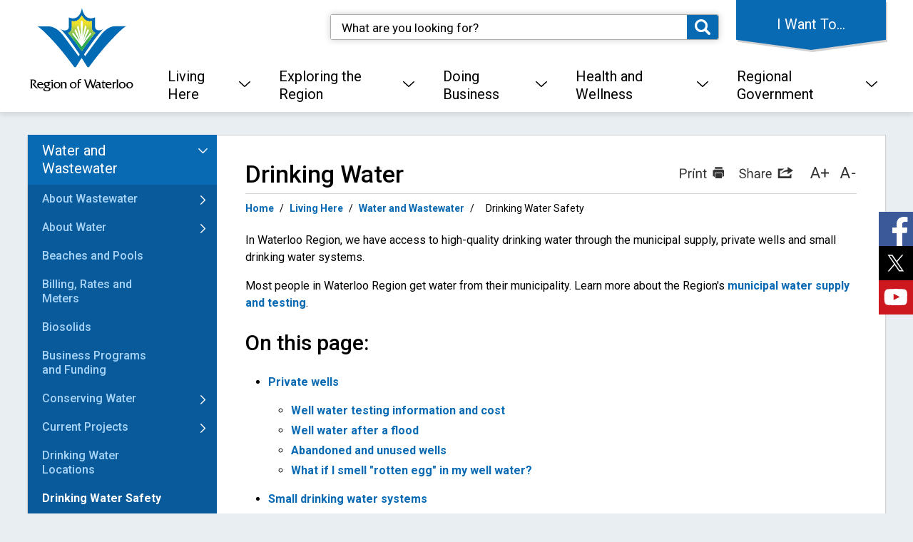

--- FILE ---
content_type: text/html; charset=utf-8
request_url: https://www.regionofwaterloo.ca/en/health-and-wellness/drinking-water.aspx?_mid_=25170
body_size: 43407
content:


<!DOCTYPE html>
<html lang="en" xml:lang="en" xmlns="http://www.w3.org/1999/xhtml">
<head>
<script type="text/javascript">
    var esol_ico_width = 0;

    try {
        esol_ico_width = window.innerWidth
            || document.documentElement.clientWidth
            || document.body.clientWidth;
    } catch (err) { }

    var iCreateObject =
    {
        isSiteInDebugMode: "False".toLowerCase() == "true",
        isSiteInICreateMode: "False".toLowerCase() == "true",
        lang: "en",
        isIe8: false,
        corpHome: "https://www.regionofwaterloo.ca/",
        corpRoot: "/",
        gaTrackingCode: '',
        isSiteInLocalDevelopment: 'False'.toLowerCase() == "true",
        calendarUrl: 'https://calendar.regionofwaterloo.ca/',
        isSiteInPreviewMode: 'False'.toLowerCase() == "true",
        newsFeeds: {},
        isMobile: esol_ico_width <= 767,
        languageResources: {"Modules_News_controls_Global_ViewMoreLinkTitle":"Click to view all","Modules_News_controls_Global_PauseAlert":"Pause","Modules_News_BlogComments_ErrorAuthorInvalidCharacters":"Comment Author include invalid characters","Modules_PageSubscription_controls_pageSubscriptionButton_ButtonTitle":"Click here to subscribe to this page updates","Common_includes_quicklinksAdvanced_Section3HeaderText":"News Centre","Modules_email_emailattachment_Instructions":"Please enter your email address, subject and message, and click the \"Send Email\" button.  If your request requires follow-up, please be sure to include your full name, day-time phone number and any relevant address information in the text of your email message.","Common_Includes_skipNavigation_SkipContentTitleText":"Skip Navigation and go to Content","Modules_News_Search_RefreshText":"Refresh","Modules_News_BlogPost_FeedLabel":"Feed","Modules_PageSubscription_GetPageSubscriptionForm_LastNameLabel":"Last Name","Modules_PageSubscription_GetPageSubscriptionForm_EmailFormatError":"Email is not in a valid format.","Modules_News_index_BackLinkTitleText":"Back to News","Modules_News_BlogSearch_CommentsLinkAltText":"link to Comments","Modules_News_controls_EmergencyAlertBanner_AttachmentTitle":"Attachments","Modules_PageSubscription_GetPageSubscriptionForm_LastNameError":"Last Name is a required field","Modules_News_BlogPost_ItemPlaceholder":"Enter item","Modules_AtoZ_BackToTop":"Back to Top","Modules_News_BlogComments_SubmitText":"Submit","Modules_search_hosted_OccurrencesText":"\u003cstrong\u003eoccurrences\u003c/strong\u003e:","Modules_Contact_Controls_BasicSearch_SearchFormLegend":"Search","Common_Includes_SubNavToggle_ViewFull_Text":"View full","Modules_News_BlogComments_ErrorAuthorBlank":"Comment Author must not be blank","Modules_email_Global_SubmitTitleText":"Click to Send Email","Modules_AtoZ_BackToTopTitleText":"Click to go Back To Top","Modules_News_Global_NewPostLinkTitle":"New Post","Modules_search_controls_Global_PlaceHolderText":"Search","Modules_email_emailattachment_NoIdError":"No Id has been specified please try again...","Modules_News_Global_RelatedPhotosText":"Related Photos","Modules_search_hosted_BasicSearchLabelText":"Basic Search","Modules_DocumentManager_search_input_label":"Search by Keywords","Modules_email_emailattachment_ErrorName":"Your name is required.","Common_Includes_popups_footerPopupCalendarC_Zone2Title":"Programs","Common_contrastIncreaseToast":"High Contrast Mode is on","Modules_News_BlogPost_PostText":"Post","Modules_email_emailattachment_differentClientContactError":"Email can not be sent. Please contact site administrator.","Modules_DocumentManager_results_modal_close_label":"Close","Common_Includes_popups_footerPopupCalendarC_Zone1Title":"Events","Modules_News_BlogPost_ContactEmailLabel":"Contact Email","Common_Includes_headInterior_TableScrollMessage":"Scroll right to view complete table","Modules_News_Global_AttachmentsHeading":"Attachments","Modules_PageSubscription_controls_pageSubscriptionButton_ButtonText":"Subscribe to this page","Common_includes_facebookTicker_FacebookTitleText":"Link to Twitter","Common_Includes_IdLikeToDropdown_IdLikeToText":"I want to...","Modules_News_BlogPost_ImagesLabel":"Images (Image types allowed: PNG, JPEG, BMP, GIF)","Common_includes_quicklinksAdvanced_Section5ImageAltText":"Locate a Facility Image","Modules_Calendar_controls_Global_ViewAllTitleText":"View All Events","Modules_News_Search_PageNumberText":"Page Number","Modules_DocumentManager_results_view_document_text":"View Document","Modules_PageSubscription_GetPageSubscriptionForm_FormTitleText":"Subscribe to","Modules_News_BlogSearch_ArchiveHeaderText":"Archive","Modules_PageSubscription_GetPageSubscriptionForm_FirstNameLabel":"First Name","Modules_PageSubscription_GetPageSubscriptionForm_FirstNameError":"First Name is a required field","Modules_News_BlogPost_AttachmentLabel":"Attachments (Document types allowed: PDF, DOC, DOCX, XLS, XLSX)","Common_scripts_youTubePlayer_DescriptionTitleText":"Description","Modules_email_Global_CharactersRemaining":"characters left","Modules_News_Search_SearchBoxPlaceholder":"Search News...","Common_Includes_twitterFeed_ViewAllTitleText":"Link to Twitter","Modules_PDFBuilder_AddButtonText":"Add to Report","Common_Layouts_Homepage_TwitterFeedText":"Latest Tweets","Modules_News_BlogComments_CommentText":"Comment","Common_contrastDecreaseToast":"High Contrast Mode is off","Common_error_ErrorText":"Error","Common_Layouts_Global_MainMenuButton":"Menu","Modules_DocumentManager_filter_join_text":"and","Common_Login_UsernameText":"Username","Modules_DocumentManager_search_button_label":"Search","Common_includes_socialLinks_FollowUsText":"Follow Us","Modules_email_Global_SubmitText":"Send Email","Modules_email_emailattachment_AttachmentDelete":"Remove attached file","Common_Includes_IdLikeToDropdownMega_ViewAllText":"View All..","Modules_News_BlogPost_CancelText":"Cancel","Modules_News_BlogComments_CommentPluralText":"Comments","Modules_search_controls_search_SearchButtonAlt":"Go!","Modules_email_emailattachment_InvalidFileExtension":"Invalid attachment provided. Valid attachment extensions are .docx, .xlsx, .gif, .jpg, .jpeg, .png, .pdf","Common_scripts_youTubePlayer_TitleText":"Title","Modules_Contact_Controls_BasicSearch_SearchResultsHeading":"Search Results","Common_Layouts_Global_PauseTitleSocialTicker":"Pause Social Ticker","Modules_Contact_Controls_PhoneDirectory_DialLinkTitleText":"Click to dial","Common_Layouts_Global_PauseText":"Pause","Modules_Contact_Controls_PhoneDirectory_CollapseAllText":"Collapse All","Modules_email_Global_CloseWindowText":"Close this Window","Modules_News_confirm_ErrorMessage":"Unfortunately an error has occured while processing your confirmation. \u003cbr /\u003e We apologize for the inconvenience.","Modules_News_controls_Global_ErrorFeed":"An error occurred - Unable to pull content","Modules_News_BlogComments_DislikeText":"Dislike","AriaLabel_Modules_Newsv2_LightBoxClose":"Close Image Modal","Modules_News_BlogComplete_BackToItemText":"Back to Item","Common_Layouts_Global_LogoAltText":"Logo","Common_Includes_mobileSubNavContainer_SubNavTitle":"More in this Section...","Modules_email_emailattachment_ErrorCaptcha":"Please select the \"I\\\u0027m not a robot\" button and try again.","Modules_News_BlogSearch_PostListTitle":"Latest Posts","Modules_search_hosted_BasicSearchPanelTitle":"Basic Search","Modules_email_emailattachment_ErrorMessage":"Invalid message. Your message should contain at least 1 character and no more than 2000.\\r\\nYou have entered","Modules_Polling_GetCurrentPoll_SubmitPollText":"Vote Now!","Modules_email_MailTo_NameLabel":"Your Name","Common_Includes_Actions_PrintPage":"Print This Page","Common_includes_quicklinksAdvanced_Section6HeaderText":"Contact Us","Modules_News_BlogPost_ErrorInvalidImage":"is not a valid image file.","Modules_Polling_PollFeedError":"Unable to pull Poll data","Common_Includes_IdLikeTo_ViewAllTitleText":"View More for","Common_Includes_LocateFacility_ViewAllText":"View All...","Modules_search_hosted_NoResults":"No Search Results","Modules_News_BlogSearch_SearchHeaderText":"Search","Common_scripts_responsiveScripts_MainNavToggleText":"Toggle section","Modules_News_index_RSSAltText":"Open new window to subscribe via RSS","Common_Includes_FooterNav_DesignedByText":"Designed by eSolutionsGroup","Common_Includes_mobileDropdown_CloseIconAltText":"Close menu icon","Modules_email_MailTo_RecipientEmailLabel":"Recipient Email","Modules_email_InstructionsRequired":"Required fields are marked with an asterisk (*)","Modules_AtoZ_JavascriptDisabled":"\u003cp\u003eJavaScript Disabled. \u003c/p\u003e\u003cp\u003ePlease enable JavaScript to view this content.\u003c/p\u003e","Modules_News_BlogPost_ErrorMaxAttachments":"You have reached the maximum number of attachments allowed","Common_contrastDecrease":"Decrease Contrast","Modules_search_hosted_SortByRelevence":"relevance","Modules_ChartingModule_ChartError":"An error occurred retrieving the chart","Modules_News_Global_BackToSearchTitle":"Link back to search page","Common_Includes_IdLikeToDropdownMega_IdLikeToText":"I\u0027d Like To...","Modules_News_BlogComments_CommentLabel":"Comment (maximum of 500 characters)","Modules_AtoZ_controls_AtoZBar_TitleText":"A to Z Listing","Modules_News_Global_TwitterShareText":"Tweet","Modules_News_BlogPost_Expiration90":"90 days","Modules_News_BlogPost_Expiration15":"15 days","Modules_News_BlogPost_Expiration30":"30 days","Modules_News_BlogPost_Expiration60":"60 days","Common_Login_ForgotPasswordText":"Forgot Password?","Modules_Calendar_controls_CalendarSocialTab_TitleText":"Events Calendar","Modules_search_hosted_FindResultsText":"Find Results","Common_Layouts_Global_PauseTitleNewsTicker":"Pause News Ticker","Modules_News_BlogComments_CommentHeadingText":"Post a Comment","Modules_Calendar_controls_Global_NoEventsText":"No Events","Modules_News_controls_BrowserAlertBanner_CloseText":"Close Browser Alert Banner","Modules_email_emailattachment_EmailError":"We were unable to send your email at this time please try again later.","Modules_Contact_controls_PhoneDirectory_ExpandContactText":"Toggle contact details","Modules_email_MailTo_ValidationHeaderText":"The following errors require your immediate attention:","Modules_email_emailattachment_EmailLabel":"Your email Address","Modules_News_BlogPost_NewPostHeadingText":"New Post","Common_includes_quicklinksAdvanced_Section4TitleText":"Attend an Event","Modules_email_emailattachment_TotalAttachmentSizeError":"Try removing one or more attachments before sending. The total attachment size exceeds the allowable limit","Common_idliketo_IdLikeToText":"I\u0026apos;d Like To...","Common_Includes_subNavTrigger_Text":"Menu","Modules_Calendar_controls_Global_FeedErrorText":"An error occured","Common_includes_facebookTicker_ErrorText":"An error occurred - Unable to pull content","Modules_search_controls_search_SearchButtonText":"Go!","Common_contrastIncrease":"Increase Contrast","Modules_Polling_PollResults_VotesLabel":"Votes","Modules_News_Search_NextPageText":"Go to next page","Modules_News_BlogComments_NameLabel":"Name","Modules_News_confirm_SuccessMessage":"Thank you for confirming your subscription; you will now receive our news items directly in your inbox.","Common_Includes_SocialMediaPlugin_PostedText":"Posted:","Modules_Calendar_controls_miniCalendar_PrevText":"View previous month","Modules_search_hosted_SearchAll":"Show Results for All Sites","Modules_Contact_Controls_BasicSearch_KeywordLabel":"Keyword","Common_Includes_IdLikeToDropdownMega_IdLikeToLinkTitleText":"View our I\u0027d Like To... page","Modules_email_emailattachment_ErrorMessageAlone":"Invalid message. Your message should contain at least 1 character and no more than 2000.","Common_includes_quicklinksAdvanced_Section5HeaderText":"Locate a Facility","Modules_News_BlogPost_NamePlaceholder":"Your name","Modules_News_Global_BackToSearchText":"Back to Search","Modules_email_MailTo_CommentsLabel":"Comments","AriaLabel_Modules_PhotoGallery_PreviousArrow":"Go to previous image","Modules_email_emailattachment_ErrorMessageAfterText":"character(s)","Modules_News_BlogSearch_CommentsText":"Comments","Modules_ChartingModule_DataSeriesColTitle":"Name","Modules_DocumentManager_clear_button_label":"Clear","Modules_Contact_Controls_CategoryAtoZ_LetterLinkTitle":"Jump to","Modules_Contact_Controls_BasicSearch_SearchButtonText":"Search","Modules_News_BlogPost_SubscribeButtonText":"Subscribe to Blog","Modules_Calendar_controls_Global_EventLinkTitleText":"View event","Modules_News_Search_LastPageText":"Go to last page","Modules_News_BlogPost_ContactNameLabel":"Contact Name","Common_includes_quicklinksAdvanced_Section5TitleText":"Locate a Facility","Modules_News_Services_getTopFiveBlogs_NoBlogText":"No Blogs","Modules_search_hosted_PagingNext":"Next","Modules_search_hosted_PagingText":"Viewing {0} to {1} of {2} results","Common_Includes_subNavTrigger_IconAltText":"Show or hide navigation","Modules_PageSubscription_GetPageSubscriptionForm_EmailLabel":"Email Address","Modules_PageSubscription_GetPageSubscriptionForm_EmailError":"Email is a required field","Modules_News_Search_AccordionOpenCloseText":"Expand/Minimize","Modules_News_controls_Global_PauseAlertTitleText":"Pause Alert","Common_Includes_socialCornerLinks_IconImageAltText":"Social Corner icon","Modules_email_emailattachment_TotalAttachmentSizeText":"Total size of attachment(s) added","Modules_email_Global_reCaptcha":"reCaptcha verification","Common_includes_quicklinksAdvanced_Section2HeaderText":"Stay Informed","Modules_News_BlogPost_ContactPhoneLabel":"Contact Phone","Common_includes_twitterTicker_TwitterTitleText":"Link to Twitter","Modules_News_BlogPost_ErrorCreatingBlog":"Error occurred while creating blog item.","Modules_News_BlogPost_SubmitText":"Submit","Common_includes_quicklinksAdvanced_Section3TitleText":"News Centre","Modules_email_MailTo_ErrorYourEmailInvalid":"Sender email is invalid","Modules_News_BlogPost_DescriptionLabel":"Description","Modules_News_Search_ReadMoreText":"Read More","Modules_News_BlogPost_ErrorInvalidDocument":"is not a valid document file.","Modules_search_hosted_ClearButtonText":"Clear","Modules_Polling_GetCurrentPoll_ViewPollResultsTitleText":"Click to View Results","Modules_PDFBuilder_PrintButtonTitleText":"Click to review, download and print report","Modules_News_BlogPost_PostingExpirationLabel":"Expiration Date","Common_Includes_socialMediaPlugin_TwitterViewAllText":"View Twitter Page...","AriaLabel_Common_GoogleTranslateButton":"Google Translate Button","Modules_Polling_PollResults_BackText":"Back","Modules_search_hosted_KeywordAllText":"with \u003cstrong\u003eall of the words\u003c/strong\u003e:","Modules_email_emailattachment_ErrorFileTooLarge":"File Size exceeds {0}MB file limit...","Modules_News_Search_ReadMoreTitleText":"Read More","Common_Layouts_ContentPull_SecuredEmail_Url_Join_LinkText":" at ","Modules_search_hosted_KeywordExactText":"with the \u003cstrong\u003eexact phrase\u003c/strong\u003e:","AriaLabel_Common_contrastIncrease":"Switch to high contrast mode","Common_Includes_Actions_TextDecrease":"Decrease text size","Common_includes_quicklinksAdvanced_Section4HeaderText":"Attend an Event","Common_Includes_IdLikeTo_ViewAllLinkText":"View More...","Modules_News_BlogComments_LikeText":"Like","Common_Includes_Translate_Text":"Translate","Modules_News_BlogPost_ContactEmailPlaceholder":"Enter email","Modules_News_Search_PageConnectorText":"of","Modules_News_BlogPost_ErrorFileReaderNotSupport":"This browser does not support HTML5 FileReader.","Common_includes_quicklinksAdvanced_Section2ImageAltText":"Stay Informed Image","Common_Includes_Share_ShareImageAlt":"Share This Page","Modules_News_controls_Global_JavascriptDisabledText":"JavaScript is disabled. Please enable JavaScript to view this content.","Modules_News_BlogComments_ErrorCaptcha":"Google Authentication (I\u0027m not a robot) must be checked.","Modules_News_controls_NewsSocialTab_HeaderLinkTitleText":"News","Modules_News_BlogSearch_ArchiveMonthPlaceholderText":"Select Month","Common_Includes_subFooter_TwitterPauseText":"Pause","AriaLabel_Modules_Newsv2_LightBoxNext":"Go to next image","AriaLabel_Modules_Newsv2_LightBoxPrev":"Go to previous image","Modules_email_MailToTemplate_TemplateText":"{5} ({0}) has sent you information from the \u003ca href=\u0027{1}\u0027\u003e{2}\u003c/a\u003e website.\u003cbr /\u003e\u003cbr /\u003e\r\n\u003cb\u003eMessage:\u003c/b\u003e\u003cp style=\u0027padding: 20px;\u0027\u003e{3}\u003c/p\u003e","Modules_News_BlogComments_ReplyTitleText":"Click to reply","Modules_Contact_Controls_PhoneDirectoryWithPhoto_NoImageAltText":"No image to display","Modules_Polling_GetCurrentPoll_ErrorNoOptionSelected":"Please select an option","Modules_News_Global_NoResults":"No Results Found","Common_Includes_interiorQuicklinks_QuickLinksTitle":"Quick Links","Modules_News_controls_Global_BrowserAlertBannerCloseText":"Close Old Browser Notification","Modules_search_hosted_KeywordAnyText":"with \u003cstrong\u003eat least one\u003c/strong\u003e of the words:","Modules_Polling_GetCurrentPoll_SubmitPollTitleText":"Click to Vote Now!","Modules_email_MailTo_ErrorYourEmailRequired":"Sender email is a required field","Modules_News_BlogPost_ItemLabel":"Item","Modules_search_hosted_AdvancedSearchText":"Advanced Search","Modules_News_BlogPost_ErrorNoCategory":"Category must be selected","Modules_Feedback_FeedbackText":"Feedback","Modules_News_Global_ErrorArticleNotFound":"The item you are looking for either doesn\u0027t exist or has been removed from the site. Sorry for the inconvenience.","Modules_AtoZ_SameWindowText":"View our","Modules_News_BlogPost_ErrorFileTooBig":"file size is over 1MB.","Modules_News_BlogPost_CategoryLabel":"Category","Modules_Polling_GetCurrentPoll_ErrorAlreadySubmitted":"You have already submitted a response to this poll!","Modules_email_emailattachment_EmailTemplate":"{0}{0}-------------------------------------{0}Origin: {1}{0}-------------------------------------{0}{0}This email was sent to you by {2} through {3}.","Modules_News_Global_PostedDateText":"Posted on","Common_Includes_Actions_Email":"Email This Page","Modules_News_controls_Global_NextAlertTitleText":"Next Alert","Modules_News_controls_BrowserAlertBanner_Message":"It appears you are trying to access this site using an outdated browser.  As a result, parts of the site may not function properly for you.  We recommend updating your browser to its most recent version at your earliest convenience.","Common_Layouts_Interior_RelatedLinksText":"Related Links","Common_Layouts_Global_MainMenuClose":"Close main menu","Common_includes_quicklinksAdvanced_Section6TitleText":"Contact Us","Modules_PageSubscription_GetPageSubscriptionForm_SubscribeText":"Subscribe","Common_includes_quicklinksAdvanced_Section1SubHeaderText":"You spoke, we acted...","Modules_Calendar_controls_Global_LoadingText":"Loading","Modules_News_BlogComments_CategoryText":"Category","Modules_News_Search_SearchButtonTitleText":"News Search","Modules_Calendar_controls_miniCalendar_MonthTitleText":"View","Common_scripts_icrtTicker_PlayText":"Play","Common_includes_quicklinksAdvanced_Section1HeaderText":"Get Involved","Modules_Contact_Controls_PhoneDirectoryWithPhoto_EditButtonText":"Edit","Modules_News_Search_SearchBoxTitle":"Search News","Modules_News_BlogPost_NameLabel":"Name","Modules_Polling_PollResults_ChoiceLabel":"Choice","Modules_email_emailattachment_NameLabel":"Your Name","Modules_email_scripts_DisabledMessage":"Sorry, email is disabled within iCalendar or iBlog generated pages","Common_Includes_subFooter_TwitterFeedTitleText":"Recent Tweets","Modules_email_emailattachment_AttachmentDeleteText":"Remove","Modules_PageSubscription_Global_CloseText":"Close page subscription modal","AriaLabel_Modules_PhotoGallery_Pause":"Pause photo gallery","Modules_PDFBuilder_AddLinkTitleText":"Click to add this page to the report","Modules_search_hosted_ShowText":"Show","Modules_News_controls_Global_LoadingText":"Loading...","Modules_News_controls_Global_NextAlertText":"Next","AriaLabel_Common_GoogleTranslate":"Google Translate Widget","Modules_News_BlogComments_ErrorCommentBlank":"Comments must not be blank.","Common_Includes_skipNavigation_SkipContentText":"Skip to Content","Common_Includes_subFooter_TwitterIconAltText":"Twitter logo","Modules_email_emailattachment_ErrorInvalidEmail":"Invalid email address.","Modules_email_MailTo_ErrorEmailRequired":"Recipient email is a required field","Modules_News_BlogComments_PostedBy":"Posted By","Modules_News_BlogSubmitSuccess_BackText":"Back","Modules_email_emailattachment_EmailSuccess":"Your email has been sent...","Modules_email_MailTo_ErrorSendingEmail":"Could not send email","Modules_search_hosted_OccurrencesAnywhere":"anywhere in the page","Common_Layouts_Global_LogoLinkText":"Click to return to the homepage","Modules_search_hosted_OccurrencesUrl":"in the URL of the page","Modules_News_controls_Global_PreviousAlertText":"Previous","Modules_email_MailTo_Instructions":"To email this page, fill in the form below and click the \u003cem\u003eSend Email\u003c/em\u003e button","Modules_search_hosted_KeywordExcludeText":"\u003cstrong\u003ewithout\u003c/strong\u003e the words:","Common_Includes_footerSitemap_ViewAllLinkText":"View All...","Common_Includes_Share_EmailText":"Email","Common_Includes_mobileNav_MenuIconAltText":"Main menu icon","Common_includes_quicklinksAdvanced_Section1TitleText":"Get Involved","Modules_News_BlogSearch_SearchText":"Search","Common_Login_PasswordText":"Password","Modules_email_emailattachment_AttachmentAdd":"Add attachment","Modules_AtoZ_controls_AtoZBar_LinkTitleText":"a to z","Common_Includes_Share_ShareProviderImageAlt":"Open new window to share this page via","Common_includes_twitterTicker_ErrorText":"An error occurred - Unable to pull content","Common_includes_quicklinksAdvanced_Section1ImageAltText":"Get involved image","Modules_News_BlogSearch_SearchPlaceholderText":"What are you looking for?","Modules_News_BlogComplete_ThankYouMessage":"Thank you for submitting your comments.","Common_sitemap_SiteMapText":"Sitemap","Modules_search_hosted_OccurrencesTitle":"in the title of the page","Modules_search_hosted_PagingPrevious":"Previous","Modules_email_emailattachment_MessageLabel":"Your Message","Modules_Calendar_controls_Global_ViewAllText":"View More","Common_scripts_youTubePlayer_DescriptionText":"Created using HTML elements, videos are loaded and played from the server or Youtube.","Common_Layouts_ContentPull_SecuredEmail_PartialLinkText":"New window will open to ","Modules_email_emailattachment_files":" files","Modules_Calendar_controls_miniCalendar_NextText":"View next month","Modules_News_BlogComments_ReplyText":"Reply","Modules_email_Global_CloseWindowTitleText":"Close this Window","Modules_News_controls_BrowserAlertBanner_AlertTitle":"Browser Compatibility Notification","Modules_search_hosted_SearchButtonText":"Search","Modules_search_hosted_SearchSiteOnly":"Show Results for This Site Only","Common_Includes_breadCrumbs_HomeText":"Home","Modules_News_BlogSubmitSuccess_SuccessMessage":"Thank you for submitting your item.","Modules_News_BlogSubmitSuccess_BackTitleText":"link back to submit a blog page","Modules_News_BlogPost_ContactNamePlaceholder":"Enter name","Modules_DocumentManager_results_download_selected_text":"Download Selected Documents","Modules_News_controls_Global_ViewMoreText":"View All","Modules_PageSubscription_ConfirmationDialog_TitleText":"Page Subscription Confirmation","Modules_News_Search_PageNumberTotalText":"Displaying","AriaLabel_Modules_PhotoGallery_NextArrow":"Go to next image","Modules_News_BlogPost_ErrorMaxImages":"You have reached the maximum number of images allowed","Common_Includes_Share_EmailImageAlt":"Email this page","Modules_News_Global_SubscribeText":"Subscribe","Common_Includes_Actions":"Resize text, Print and Share to Social Media","Common_Layouts_Homepage_NewsTickerTitle":"Latest News","Modules_News_controls_Global_PreviousAlertTitleText":"Previous Alert","Modules_News_Search_MonthNames":"[\u0027January\u0027, \u0027February\u0027, \u0027March\u0027, \u0027April\u0027, \u0027May\u0027, \u0027June\u0027, \u0027July\u0027, \u0027August\u0027, \u0027September\u0027, \u0027October\u0027, \u0027November\u0027, \u0027December\u0027]","Modules_email_scripts_NotSupportedMessage":"Your browser is not capable of performing this operation!","Common_Includes_popups_footerPopupCalendarA_Zone3Title":"Upcoming Events","Modules_News_controls_NewsSocialTab_HeaderText":"News","Modules_search_ResultsTitle":"Search Results","Modules_PageSubscription_GetPageSubscriptionForm_PageSubscriptionTitle":"Page Subscription","Modules_email_MailTo_YourEmailLabel":"Your Email","Common_Includes_breadCrumbs_HomeTitleText":"Homepage ","Modules_News_Global_CharacterCountLabel":"Character count","Common_Login_LogonButtonText":"Log On","Modules_News_Global_FacebookLikeTitle":"facebook like button","Modules_email_emailattachment_BrowseTitleText":"Browse to select a file","Modules_email_emailattachment_AttachmentLabel":"Attachment","Modules_Polling_PollResults_ThankYouMessage":"Thank you for your submission!","Common_Includes_mobileDropdown_CloseLinkText":"Close menu","Common_scripts_icrtTicker_PauseText":"Pause","Modules_DocumentManager_filter_text":"Or Filter Results By","Modules_email_MailTo_ErrorEmailInvalid":"Recipient email is invalid","Modules_DocumentManager_results_select_for_download_text":"Select for Download","Modules_News_BlogSearch_FeaturePostsHeaderText":"Featured Posts","Common_includes_browseAloud_BrowseAloudText":"BrowseAloud","Modules_Contact_Controls_PhoneDirectory_ExpandAllText":"Expand All","Modules_search_hosted_ToggleText":"Toggle","Modules_AtoZ_LoadingMessage":"Loading...","Modules_News_Search_FirstPageText":"Go to first page","Modules_News_Global_MaxCharactersReached":"Reached maximum characters allowed","Modules_DocumentManager_search_container_label":"File Search","Common_includes_quicklinksAdvanced_Section2TitleText":"Stay Informed","Modules_search_hosted_ResultsTitle":"Search Results","Modules_News_controls_Global_EmergencyAlertBannerCloseText":"Close Alert Banner","Common_Includes_socialCornerLinks_LinkTitleText":"Social Corner","Modules_News_BlogComments_ErrorInvalidCharacters":"Comments include invalid characters","Modules_News_Global_SubscribeTitleText":"Click to subscribe","Modules_email_emailattachment_EmailAutoReplyBodyTemplate":"This message is to confirm receipt of your recent email to the {1}{0}{0}Thank you,{0}{1}","Common_Includes_socialMediaPlugin_TwitterViewAllTitleText":"View Our Twitter Page","Modules_PDFBuilder_AddButtonTitleText":"Click to add this page to the report","Modules_email_emailattachment_BrowseText":"Browse","Modules_News_Global_NewPostLinkText":"New Post","Modules_News_BlogPost_PostingDateTimeLabel":"Posting Date \u0026amp; Time","Modules_Polling_PollResults_BackTitleText":"Click to go Back","Modules_News_controls_Global_PlayAlert":"Play","Modules_DocumentManager_results_view_details_text":"View Details","Modules_Polling_GetCurrentPoll_ViewPollResultsText":"View Results","Modules_email_emailattachment_SubjectLabel":"Subject","Modules_News_Global_PostedOnText":"Posted On","Modules_email_emailattachment_AttachmentMaximum":"Maximum number of attachments reached","Modules_News_BlogPost_DetailText":"Details","Modules_PageSubscription_GetPageSubscriptionForm_CaptchaError":"Please check I\u0026apos;m not a robot.","Common_Includes_Actions_TextDefault":"Default text size","Common_Layouts_Global_PauseTitle":"Pause Ticker","Common_includes_quicklinksAdvanced_Section4ImageAltText":"Attend an Event Image","Modules_News_Search_PreviousPageText":"Go to previous page","Modules_News_BlogPost_ContactPhonePlaceholder":"Enter phone","Modules_News_BlogComplete_BackToItemTitleText":"Click to go back to item","Common_pagenotfound_PageNotFoundText":"Page Not Found","AriaLabel_Modules_Newsv2_LightBoxCancel":"Cancel","Common_Includes_socialCornerLinks_Text":"Social Corner","Modules_News_controls_EmergencyAlertBanner_AttachmentLinkTitle":"Click to view","Common_Includes_twitterFeed_ErrorText":"An error occurred - Unable to pull content","Modules_PDFBuilder_PrintButtonText":"Download and Print Report","Modules_News_index_BackLinkText":"Back to Search","Common_includes_quicklinksAdvanced_Section3ImageAltText":"News Centre Image","Modules_News_BlogSearch_ItemLinkTitle":"View item","Modules_AtoZ_NewWindowText":"Open new window to view","Modules_PDFBuilder_LogoAltText":"Logo","Modules_Calendar_controls_Global_JavascriptDisabled":"JavaScript is disabled. Please enable JavaScript to view this content.","Modules_Polling_GetCurrentPoll_PollNotAvailable":"Poll Not Available","Modules_News_controls_NewsFeedPlugin_PluginTitleText":"Latest News","AriaLabel_Modules_PhotoGallery_Play":"Start photo gallery","Common_Includes_Actions_TextIncrease":"Increase text size","Common_scripts_youTubePlayer_FeedErrorText":"Error retrieving youtube feed","Modules_PageSubscription_GetPageSubscriptionForm_Required":"Required fields are marked with asterisks (*)","Modules_search_controls_search_SearchButtonTitle":"Click to view search page.","Modules_PDFBuilder_AddLinkText":"+","Common_includes_quicklinksAdvanced_Section6ImageAltText":"Contact Us","Common_Includes_mobileNav_ContactIconAltText":"Contact Us","Common_Includes_SubNavToggle_CloseFull_Text":"Close full","Modules_PageSubscription_GetPageSubscriptionForm_CancelText":"Cancel","Modules_email_emailattachment_EmailAutoReplySubject":"(Automatic Reply) Thank you for contacting the ","Common_scripts_youTubePlayer_ChannelUserErrorText":"Error, the user/channel provided either was not found or has no data","Modules_DocumentManager_results_modal_label":"View Results Modal","Modules_Polling_PollResults_TotalLabel":"% Total","Modules_search_hosted_SortByText":"\u003cstrong\u003esort\u003c/strong\u003e by:","Common_includes_quicklinksAdvanced_Section1Icon1Alt":"Get Involved","Common_includes_quicklinksAdvanced_Section1Icon3Alt":"Get Involved","Common_includes_quicklinksAdvanced_Section1Icon2Alt":"Get Involved","Common_includes_quicklinksAdvanced_Section1Icon4Alt":"Get Involved","Modules_search_hosted_SortByDate":"date","Modules_News_BlogComments_ErrorCommentTooLong":"Comments must be less than 500 characters."},
        iCreateTheme: '',
        editorHotKey: 'f9_f9',
        iCreatePageId: 17621,
        iCreateHome: 'https://icreate7.esolutionsgroup.ca/',
    }

    var myStringArray = "".split(',');
    for(var i = 0; i < myStringArray.length; i++)
    {
        var mySubstring = myStringArray[i].split('|');
        iCreateObject.newsFeeds[mySubstring[0]] = mySubstring[1];
    }

    try {
        if (document.location.href.toLowerCase().indexOf('https://') == 0) {
            iCreateObject.corpHome = 'https://' + iCreateObject.corpHome.substring(8);
        }
    } catch (err) { }

    if (iCreateObject.isSiteInLocalDevelopment)
        console.log(iCreateObject);

</script>

<meta http-equiv="Content-Style-Type" content="text/css">
<meta http-equiv="Content-Script-Type" content="text/javascript">
<meta name="viewport" content="width=device-width, initial-scale=1.0, minimum-scale=1.0, user-scalable=yes" />
<!--This is only needed if you are using the Google translate widget-->
<meta name="google-translate-customization" content="64f17b6d9cb6233b-e59f9de7b0b09f30-g4ca0816f9369ddc5-e"/>

<link href="https://fonts.googleapis.com/css?family=Roboto:300,400,500,700" rel="stylesheet">
<link href="/Common/styles/styles.css?ver=v9" rel="stylesheet" type="text/css" media="screen" />
<link href="/Common/styles/icreate.css?ver=v2" rel="stylesheet" type="text/css" media="screen" />
<link href="/Common/styles/print.css" rel="stylesheet" type="text/css" media="print" />
<link href="https://js.esolutionsgroup.ca/js/libs/media-element/2.13.2/mediaelementplayer.min.css" rel="stylesheet" type="text/css" media="screen" />
<link href="https://customer.cludo.com/css/overlay/cludo-search-default.min.css" type="text/css" rel="stylesheet" />

<!--[if lt IE 9]>
    <script src="http://js.esolutionsgroup.ca/js/libs/html5shiv/3.7.0/html5shiv.js"></script>
<![endif]-->

<script type="text/javascript" src="https://js.esolutionsgroup.ca/js/libs/jquery/1.11.2/jquery.min.js"></script>

<link href="https://js.esolutionsgroup.ca/js/libs/jquery-ui/1.10.4/resources/themes/base/jquery-ui.min.css" rel="stylesheet" type="text/css" media="screen" />
<script type="text/javascript" src="https://js.esolutionsgroup.ca/js/libs/jquery-ui/1.11.2/jquery-ui.min.js"></script>
<script type="text/javascript" src="https://js.esolutionsgroup.ca/js/libs/jquery_cookie/1.4.0/jquery.cookie.min.js"></script>
<script type="text/javascript" src="https://js.esolutionsgroup.ca/js/libs/icreate-date/1.0.0/icrt-toDateTimeString.min.js"></script>
<script type="text/javascript" src='/Common/scripts/general.js'></script>
<script type="text/javascript" src='/Modules/email/scripts/email.js'></script>
<link href="https://js.esolutionsgroup.ca/js/libs/jquery_contextmenu/skins/1.0.0/contextMenu.min.css" rel="stylesheet" type="text/css" media="screen" />
<script type="text/javascript" src="https://js.esolutionsgroup.ca/js/libs/jquery_contextmenu/1.0.0/jquery.contextMenu.min.js"></script>
<script type="text/javascript" src='/Common/scripts/modernizr.min.js'></script>
<script type="text/javascript">
    function PrintScreen() {
        if (iCreateObject.isSiteInICreateMode) {
            showNAMessage();
        } else {
            window.print();
        }
    }
    jQuery(function () {
        //edit mode
        if (iCreateObject.isSiteInICreateMode && !iCreateObject.isSiteInPreviewMode) {
            jQuery('#uber').addClass('edit-mode');
        }
    })
</script>

<link rel="apple-touch-icon" sizes="180x180" href="/apple-touch-icon.png">
<link rel="icon" type="image/png" sizes="32x32" href="/favicon-32x32.png">
<link rel="icon" type="image/png" sizes="16x16" href="/favicon-16x16.png">
<link rel="manifest" href="/manifest.json">
<link rel="mask-icon" href="/safari-pinned-tab.svg" color="#096ab4">
<meta name="theme-color" content="#096ab4">




<link href="/Common/styles/int.css?v=v5" rel="stylesheet" type="text/css" media="screen" />
<script type="text/javascript" src="https://js.esolutionsgroup.ca/js/libs/media-element/2.13.2/mediaelement-and-player.min.js"></script>


<script type="text/javascript" src="https://js.esolutionsgroup.ca/js/libs/ios_slider/structure/1.3.43/jquery.iosslider.min.js"></script>
<script type="text/javascript">
    $(function () {
        // Drop-down lists
        if (!iCreateObject.isSiteInICreateMode) {
            $('video,audio').mediaelementplayer({
                // if the <video width> is not specified, this is the default
                defaultVideoWidth: 480,
                // if the <video height> is not specified, this is the default
                defaultVideoHeight: 270,
                // if set, overrides <video width>
                videoWidth: -1,
                // if set, overrides <video height>
                videoHeight: -1,
                // width of audio player
                audioWidth: 400,
                // height of audio player
                audioHeight: 30,
                // initial volume when the player starts
                startVolume: 0.8,
                // useful for <audio> player loops
                loop: false,
                // enables Flash and Silverlight to resize to content size
                enableAutosize: true,
                // the order of controls you want on the control bar (and other plugins below)
                features: ['playpause', 'progress', 'current', 'duration', 'tracks', 'volume', 'fullscreen'],
                // Hide controls when playing and mouse is not over the video
                alwaysShowControls: false,
                // force iPad's native controls
                iPadUseNativeControls: false,
                // force iPhone's native controls
                iPhoneUseNativeControls: false,
                // force Android's native controls
                AndroidUseNativeControls: false,
                // forces the hour marker (##:00:00)
                alwaysShowHours: false,
                // show framecount in timecode (##:00:00:00)
                showTimecodeFrameCount: false,
                // used when showTimecodeFrameCount is set to true
                framesPerSecond: 25,
                // turns keyboard support on and off for this instance
                enableKeyboard: true,
                // when this player starts, it will pause other players
                pauseOtherPlayers: true,
                // array of keyboard commands
                keyActions: []
            });
        }
		if (/Android|webOS|iPhone|iPad|iPod|BlackBerry/i.test(navigator.userAgent)) {
		    $("#Share a.ShareLink").click(function (event) {
		        if (iCreateObject.isSiteInICreateMode) {
		            showNAMessage();
		        } else {
		            event.preventDefault();
		            $("#Share").trigger("mouseenter");
		        }
		    });
		}
    });
</script>


<script type="text/javascript">
    $(window).load(function() {
        if (!iCreateObject.isSiteInICreateMode || iCreateObject.isSiteInPreviewMode) {
            $('#printAreaContent').find('table').each(function () {
                if ($(this).width() > $('#main').width()) {
                    $(this).wrap('<div class="tableContainer" />').addClass('wideTable');
                }
                var wideTableContainer = $(this).parent('.tableContainer');
                $('<div class="tableContainerHead">Scroll right to view complete table</div>"').insertBefore(wideTableContainer);

            });

            $(".AccordionTrigger").on("click", function () {
                $('#printAreaContent .AccordionContent table').each(function () {
                    var width = $(this).parent(".AccordionContent").width();
                    if (width > 0 && $(this).width() > width && !$(this).hasClass("wideTable")) {
                        $(this).wrap('<div class="tableContainer" />');
                        var wideTable = $(this).addClass('wideTable');
                    }
                    var wideTableContainer = $(wideTable).parent();
                    $('<div class="tableContainerHead">Scroll right to view complete table</div>"').insertBefore(wideTableContainer);

                });
            });
        }
    });
</script>


        <script src='/Modules/Contact/scripts/contactsV2.js' type="text/javascript"></script>
    
<script type="text/javascript" src='/Common/scripts/icrtShortcut.js'></script>
    

<title>
	
     
        Drinking Water
     - Region of Waterloo
</title>
        <meta name="description" content="Includes information on drinking water, private well water testing, and municipally supplied water." />

<meta property="dcterms.issued" content="2026-01-02T10:00:31-0500" />
<meta property="og:title" content="Drinking Water" />
<meta property="og:url" content="https://www.regionofwaterloo.ca/en/health-and-wellness/drinking-water.aspx" />
<meta property="og:description" content="Includes information on drinking water, private well water testing, and municipally supplied water." />
<link rel="alternate" hreflang="x-default" href="https://www.regionofwaterloo.ca/en/health-and-wellness/drinking-water.aspx" />
<link rel="canonical" href="https://www.regionofwaterloo.ca/en/health-and-wellness/drinking-water.aspx" /><script type="text/javascript" src="https://js.esolutionsgroup.ca/js/libs/feedback-form/structure/2.6.0/feedbackStructure.js?v=1"></script><script type="text/javascript">$(function(){$("#feedbackLink").feedbackForm({
useDefaultIfNoIdIsSet: "True".toLowerCase() == "true",
baseUrl: "https://icreate7.esolutionsgroup.ca/feedback/api/1.0/",
getUrl: "client/11111028_RegionofWaterloo/default-form/en",
jsServerUrl: "https://js.esolutionsgroup.ca/js/libs/feedback-form/",
previewMode: false,
showButton: true,
pageTitle: document.title.replace(" - Region of Waterloo", "").trim(),
buttonText: "",
feedbackFormId: $("#FeedbackFormId") === undefined ? "" : $("#FeedbackFormId").val(),
language: 'en'
})});</script><script type="text/javascript" src="/Modules/Polling/PollModule.js"></script><script type="text/javascript" src="https://js.esolutionsgroup.ca/js/libs/jquery_gallery/1.2.4/jquery.gallery.min.js"></script><script type="text/javascript">$(function () {
    $(".eSolutionsGroupPhotoGalleryV2PlaceholderDiv").each(function () {
        var method = $(this).attr("method");
        var id = $(this).attr("id");
        if (id != '') {
            $(this).load(id, function () {
                $(this).find(".prev.keyboardnav").attr("aria-label", iCreateObject.languageResources["AriaLabel_Modules_PhotoGallery_PreviousArrow"]);
                $(this).find(".next.keyboardnav").attr("aria-label", iCreateObject.languageResources["AriaLabel_Modules_PhotoGallery_NextArrow"]);
                $(this).find(".pause.keyboardnav").attr("aria-label", iCreateObject.languageResources["AriaLabel_Modules_PhotoGallery_Pause"]);
                $(this).find(".pause.paused.keyboardnav").attr("aria-label", iCreateObject.languageResources["AriaLabel_Modules_PhotoGallery_Play"]);
                $(this).find(".pause.keyboardnav").on('click', function (e) {
                    if ($(e.target).hasClass("paused")) {
                        $(e.target).attr("aria-label", iCreateObject.languageResources["AriaLabel_Modules_PhotoGallery_Pause"]);
                    } else {
                        $(e.target).attr("aria-label", iCreateObject.languageResources["AriaLabel_Modules_PhotoGallery_Play"]);
                    }
                });
                return method;
            });
        } else {
            $(this).html('');
        }
    });


});</script><script type="text/javascript" src="/Modules/News/scripts/NewsFeedPlugin.js"></script></head>
<body>
    
    
    
        <input type="hidden" name="FeedbackFormId" id="FeedbackFormId" value="" />
    
        
    <div id="uber" class='interior navTab01'>
        <header id="header" class="nocontent">
            		
<a id="skipContent" class="sr-only sr-only-focusable nocontent" href="#main" title="Skip the main navigation">Skip navigation</a>            
            <div id="headerInner" class="ic-container-fluid">
                <div id="headerLeft">
                    <div id="logo" title="View our Homepage">
                        
<a href="/en/index.aspx">
    <img src="/en/images/structure/logo.svg" alt="Back to Homepage"/>
</a>

                        
    
                    </div>
                    
<script type="text/javascript">
    var _element = $('#logo');
    _title = _element.attr('title');

    if(($('div#logo img').length) || ($('div#logo').has('div.eSolutionsGroupPhotoGalleryV2PlaceholderDiv').length)) {
        if (iCreateObject.isSiteInICreateMode) {
            _element.css('background','none');
        }
        else{
            _element.addClass('hasImage');
        }
    }
    else {
        if (iCreateObject.isSiteInICreateMode && !iCreateObject.isSiteInPreviewMode) {
            _element.removeClass('hasImage');
            imgsrc = '/en/images/structure/logo.svg';
            var title = _title;
            var url = '/en/index.aspx';
            var target = "_self";
            _element.css("background", "url(" + imgsrc + ") no-repeat 0px 0px #FFFFFF").css("height","89px").css("background-size","contain").attr("title", jQuery.trim(title) != "" ? title : _title);
            if (url != '' && !iCreateObject.isSiteInICreateMode || iCreateObject.isSiteInPreviewMode) {
                _element.attr("onclick", "javascript:window.open('" + url + "','" + target + "');");
            }
        }        
    }
  </script>
                </div>
                
<nav class="mobileNav" aria-label="Mobile Navigation">
	<a class="mobileContact" href="tel:1-519-575-4400" title="Contact Us"></a>
	<a href="#" class="menuTrigger" role="button" aria-expanded="false"><span class="ic-sr-only">Main Menu Toggle</span></a>
</nav>
                <div id="headerRight">
                    <div id="topBar">
						
<div id="translateContainer">
    <div id="google_translate_element"></div>
</div>





	<script type="text/javascript" >
        function googleTranslateElementInit() {
            new google.translate.TranslateElement({
                pageLanguage: 'en',
                gaTrack: false,
                gaId: ''
            }, 'google_translate_element');

            // remove the extra google translate added h1
            document.querySelector('#goog-gt-tt').remove();
        }

        // generate the google translate external source JS link
        var googleTranslateScript = document.createElement('script');
        googleTranslateScript.type = 'text/javascript';
        googleTranslateScript.async = false;
        googleTranslateScript.src = 'https://translate.google.com/translate_a/element.js?cb=googleTranslateElementInit';

        // insert the generated JS link into the DOM head
        document.querySelector('body').appendChild(googleTranslateScript);

        $(document).on('ready', function () {
            var observer = new MutationObserver(function (mutations) {
                mutations.forEach(function (mutation) {
                    // get the added nodes in the DOM
                    var nodes = Array.prototype.slice.call(mutation.addedNodes);

                    nodes.forEach(function (node) {
                        // select the option element has "Select Language"
                        if ($(node).is('option') && $(node).text() === 'Select Language') {

                            // change the text of the option to "Translate"
                            $(node).text('Translate');
                        }
                    });

                });
            });

            // listen to the node changes within #google_translate_element element
            observer.observe(document.querySelector("#google_translate_element"), {
                childList: true,
                subtree: true,
                attributes: false,
                characterData: false,
            });
        });
    </script>	

						 

<div class="searchContainer" role="dialog" aria-label="Search Modal">
    <div class="search" id="search-box">
	    <input type="search" name="search" class="searchInput" placeholder="What are you looking for?" aria-label="Enter search keywords"  />
	    <button type="submit" value="Search" class="Btn searchButton" title="Search" >Search</button>
    </div>
</div>
<div class="searchContainer hide" id="search-box-nav-container">
    <div class="search " id="search-box-nav" aria-label="Search">
	    <input type="search" name="search" class="searchInput" placeholder="What are you looking for?" aria-label="Enter search keywords"  />
	    <button type="submit" value="Search" class="Btn searchButton" title="Search" >Search</button>
    </div>
</div>

						<button id="likeTo" data-modal-id="idLikeToModal">I Want To...</button>
					</div>
                     

<nav id="mainNav" aria-label="Main Navigation">
<ul id="nav"><li id="navTab01" class="current"><a title="View our Living Here page" href="/en/living-here/living-here.aspx" class="mainNavItem current"><span>Living Here</span></a><div class="dropDownContainer sf-mega"><ul class="dropdown"><li><a title="view our A to Z Services" href="/Modules/AtoZ/Index.aspx" class="">A to Z Services</a></li><li><a title="View our Animal Services and Control page" href="/en/living-here/animal-services-and-control.aspx" class="">Animal Services and Control</a></li><li><a title="View our Child Care and Early Learning page" href="/en/living-here/child-care-and-early-learning.aspx" class="">Child Care and Early Learning</a></li><li><a title="View our Community Services page" href="/en/community-services.aspx" class="">Community Services</a></li><li><a title="View our Community Gardens page" href="/en/living-here/community-gardens.aspx" class="">Community Gardens</a></li><li><a title="View our Construction page" href="/en/living-here/construction.aspx" class="">Construction</a></li><li><a title="View our Regional Council Members page" href="/en/regional-council-members.aspx?_mid_=21016" class="">Council Members</a></li><li><a title="View our Emergency Preparedness page" href="/en/living-here/emergency-response-plan.aspx?_mid_=33474" class="">Emergency Preparedness</a></li><li><a title="View our Emergency Services page" href="/en/living-here/emergency-services-response-and-planning.aspx" class="">Emergency Services</a></li></ul><ul class="dropdown"><li><a title="View our Employment Support page" href="/en/living-here/employment-support.aspx" class="">Employment Support</a></li><li><a title="View our Environmental Sustainability page" href="/en/living-here/environmental-sustainability.aspx" class="">Environmental Sustainability</a></li><li><a title="View our Calendar Page" href="https://calendar.regionofwaterloo.ca/default" class="">Events Calendar</a></li><li><a title="View our Financial Assistance page" href="/en/living-here/financial-assistance.aspx" class="">Financial Assistance</a></li><li><a title="View our Food Banks page" href="/en/living-here/food-banks.aspx" class="">Food Banks</a></li><li><a title="View our Waste Management page" href="/en/waste-management.aspx" class="">Garbage and Recycling</a></li><li><a title="View our Home Renovations page" href="/en/living-here/home-renovations.aspx" class="">Home Renovations</a></li><li><a title="View our Housing and Shelter page" href="/en/living-here/housing-and-shelter.aspx" class="">Housing and Shelter</a></li></ul><ul class="dropdown"><li><a title="View our New to Canada or Waterloo Region page" href="/en/living-here/new-to-canada-or-waterloo-region.aspx" class="">New to Canada or Waterloo Region</a></li><li><a title="News &amp; Notices" href="/Modules/News/Search.aspx" class="">News and Public Notices</a></li><li><a title="View our Older Adults page" href="/en/health-and-wellness/older-adult-health.aspx" class="">Older Adults</a></li><li><a title="View our Roads and Traffic page" href="/en/living-here/roads-and-traffic.aspx" class="">Roads and Traffic</a></li><li><a title="View our Safety and Crime Prevention page" href="/en/living-here/safety-and-crime-prevention.aspx" class="">Safety and Crime Prevention</a></li><li><a title="View our Taxes page" href="/en/living-here/taxes.aspx" class="">Taxes</a></li><li><a title="View our Transportation and Transit page" href="/en/exploring-the-region/transportation-and-transit.aspx" class="">Transportation and Transit</a></li><li><a title="View our Water and Wastewater page" href="/en/water-and-wastewater.aspx" class="">Water and Wastewater</a></li></ul></div></li><li id="navTab02"><a title="View our Exploring the Region page" href="/en/exploring-the-region/exploring-the-region-exploring-the-region.aspx?_mid_=25178" class="mainNavItem"><span>Exploring the Region</span></a><div class="dropDownContainer sf-mega"><ul class="dropdown"><li><a title="View our About Waterloo Region page" href="/en/exploring-the-region/about-waterloo-region.aspx" class="">About Waterloo Region</a></li><li><a title="View our Airport page" href="/en/exploring-the-region/airport.aspx" class="">Airport</a></li><li><a title="View our Archives page" href="/en/regional-government/archives.aspx?_mid_=26963" class="">Archives</a></li><li><a title="View our Arts, Culture and Heritage page" href="/en/exploring-the-region/arts-culture-and-heritage.aspx" class="">Arts, Culture and Heritage</a></li></ul><ul class="dropdown"><li><a title="View our Events Calendar page" href="http://calendar.regionofwaterloo.ca" class="">Events Calendar</a></li><li><a title="View our Exploring the Region page" href="/en/exploring-the-region/exploring-the-region-exploring-the-region.aspx" class="">Exploring the Region</a></li><li><a title="View our Forests and Trails page" href="/en/exploring-the-region/forests-and-trails.aspx" class="">Forests</a></li><li><a title="View our Library page" href="/en/exploring-the-region/library.aspx" class="">Library</a></li></ul><ul class="dropdown"><li><a title="View our Maps page" href="https://region-of-waterloo-geohub-rmw.hub.arcgis.com/" class="">Maps</a></li><li><a title="View our Museums page" href="/en/exploring-the-region/museums.aspx" class="">Museums</a></li><li><a title="View our Transportation and Transit page" href="/en/exploring-the-region/transportation-and-transit.aspx" class="">Transportation and Transit</a></li></ul></div></li><li id="navTab03"><a title="View our Doing Business page" href="/en/doing-business/doing-business.aspx" class="mainNavItem"><span>Doing Business</span></a><div class="dropDownContainer sf-mega"><ul class="dropdown"><li><a title="View our Applications, Licences and Permits page" href="/en/doing-business/applications-licences-and-permits.aspx" class="">Applications, Licences and Permits</a></li><li><a title="View our Bids and Tenders page" href="/en/doing-business/bids-and-tenders.aspx" class="">Bids and Tenders</a></li><li><a title="View our Commercial Waste page" href="/en/living-here/commercial-waste.aspx?_mid_=25213" class="">Commercial Waste</a></li><li><a title="View our Community Profile page" href="/en/doing-business/community-profile.aspx" class="">Community Profile</a></li><li><a title="View our Construction and Design Standards page" href="/en/doing-business/Construction-Design-Standards-and-Guidelines.aspx" class="">Construction and Design Standards</a></li><li><a title="View our Economic Development page" href="/en/doing-business/build-waterloo-region.aspx" class="">Economic Development</a></li></ul><ul class="dropdown"><li><a title="View our Health Standards for Business page" href="/en/doing-business/health-standards-for-business.aspx" class="">Health Standards for Business</a></li><li><a title="View our Incentive Programs page" href="/en/doing-business/incentive-programs.aspx" class="">Incentive Programs</a></li><li><a title="View our Key Initiatives page" href="/en/doing-business/key-initiatives.aspx" class="">Key Initiatives</a></li><li><a title="View our Key Sectors page" href="/en/doing-business/key-sectors.aspx" class="">Key Sectors</a></li><li><a title="View our Operating a Child Care Business page" href="/en/living-here/operating-a-child-care-business.aspx?_mid_=25234" class="">Operating a Child Care Business</a></li></ul><ul class="dropdown"><li><a title="View our Payment Options page" href="/en/doing-business/payment-options.aspx" class="">Payment Options</a></li><li><a title="View our Planning and Development Services page" href="/en/doing-business/planning-and-development-services.aspx" class="">Planning and Development Services</a></li><li><a title="View our Spills Prevention and Response page" href="/en/living-here/report-a-spill.aspx?_mid_=25243" class="">Spills Prevention and Response</a></li><li><a title="View our Surplus Auction page" href="/en/doing-business/surplus-auction.aspx" class="">Surplus Auction</a></li><li><a title="View our Workplace Wellness page" href="/en/doing-business/workplace-wellness.aspx" class="">Workplace Wellness</a></li></ul></div></li><li id="navTab04"><a title="View our Health and Wellness page" href="/en/health-and-wellness/health-and-wellness.aspx" class="mainNavItem"><span>Health and Wellness</span></a><div class="dropDownContainer sf-mega"><ul class="dropdown"><li><a title="View our Community Safety and Wellbeing Plan page" href="/en/health-and-wellness/community-safety-and-wellbeing-plan.aspx" class="">Community Safety and Wellbeing Plan</a></li><li><a title="View our Dementia Services page" href="/en/health-and-wellness/dementia-services.aspx" class="">Dementia Services</a></li><li><a title="View our Environmental Health page" href="/en/health-and-wellness/environmental-health.aspx" class="">Environmental Health</a></li><li><a title="View our Food and Drinking Water page" href="/en/health-and-wellness/food-and-drinking-water.aspx" class="">Food and Drinking Water</a></li><li><a title="View our Health Services and Resources page" href="/en/health-and-wellness/health-services-and-resources.aspx" class="">Health Services and Resources</a></li><li><a title="View our Healthy Living page" href="/en/health-and-wellness/healthy-living.aspx" class="">Healthy Living</a></li><li><a title="View our Infection and Disease page" href="/en/health-and-wellness/infection-and-disease.aspx" class="">Infection and Disease</a></li></ul><ul class="dropdown"><li><a title="View our Older Adult Health page" href="/en/health-and-wellness/older-adult-health.aspx" class="">Older Adult Health</a></li><li><a title="View our Parenting and Child Health page" href="/en/health-and-wellness/parenting-and-child-health.aspx" class="">Parenting and Child Health</a></li><li><a title="View our Pregnancy and Babys First Year page" href="/en/health-and-wellness/pregnancy-and-babys-first-year.aspx" class="">Pregnancy and Baby's First Year</a></li><li><a title="View our Public Health and Emergency Services page" href="/en/public-health-and-emergency-services.aspx" class="">Public Health and Paramedic Services</a></li><li><a title="View our Public Health Inspections page" href="/en/health-and-wellness/public-health-inspections.aspx" class="">Public Health Inspections</a></li><li><a title="View our School Health page" href="/en/health-and-wellness/school-health.aspx" class="">School Health</a></li></ul><ul class="dropdown"><li><a title="View our Sexual Health page" href="/en/health-and-wellness/sexual-health.aspx" class="">Sexual Health</a></li><li><a title="View our Alcohol and Drugs page" href="/en/health-and-wellness/alcohol-and-drugs.aspx" class="">Substance Use</a></li><li><a title="View our Sunnyside Home Long-Term Care page" href="/en/health-and-wellness/sunnyside-home-long-term-care.aspx?_mid_=25354" class="">Sunnyside Home Long-Term Care</a></li><li><a title="View our Sunnyside Wellness Centre page" href="/en/health-and-wellness/sunnyside-wellness-centre.aspx" class="">Sunnyside Wellness Centre</a></li><li><a title="View our Vaccines and Immunization page" href="/en/health-and-wellness/immunizations-and-vaccines.aspx" class="">Vaccines and Immunization</a></li><li><a title="View our Youth Health page" href="/en/health-and-wellness/youth-health.aspx" class="">Youth Health</a></li></ul></div></li><li id="navTab05"><a title="View our Regional Government page" href="/en/regional-government/regional-government.aspx" class="mainNavItem"><span>Regional Government</span></a><div class="dropDownContainer sf-mega"><ul class="dropdown"><li><a title="2024 Regional Yearbook" href="https://www.rowyearbook.ca/" class="">2024 Regional Yearbook</a></li><li><a title="View our Agendas, Minutes and Webcasts page" href="/en/regional-government/agendas-minutes-and-webcasts.aspx?_mid_=27053" class="">Agendas, Minutes and Webcasts</a></li><li><a title="View our Budget and Finance Archives page" href="/en/regional-government/budget-and-finance-archives.aspx" class="">Budget and Financial Statements</a></li><li><a title="View our By-laws page" href="/en/regional-government/by-laws.aspx" class="">By-laws</a></li><li><a title="View our Careers and Volunteering page" href="/en/regional-government/careers-and-volunteering.aspx" class="">Careers and Volunteering</a></li><li><a title="Commissioner of Oaths" href="/en/doing-business/commissioner-of-oaths.aspx" class="">Commissioner of Oaths</a></li><li><a title="View our Contact Us page" href="/en/regional-government/contact-us.aspx" class="">Contact Us</a></li></ul><ul class="dropdown"><li><a title="View our Council page" href="/en/council.aspx" class="">Council</a></li><li><a title="View our Court Services and Administrative Penalties page" href="/en/regional-government/provincial-offences-court-and-traffic-tickets.aspx" class="">Court Services and Administrative Penalties</a></li><li><a title="View our Departments page" href="/en/regional-government/departments.aspx" class="">Departments</a></li><li><a title="View our Diversity, Equity and Inclusion page" href="/en/regional-government/diversity-equity-and-inclusion.aspx" class="">Diversity, Equity and Inclusion</a></li><li><a title="View our Elections page" href="/en/regional-government/elections.aspx" class="">Elections</a></li><li><a title="View our News and Public Notices page" href="https://www.regionofwaterloo.ca/Modules/News/Search.aspx" class="">News and Public Notices</a></li></ul><ul class="dropdown"><li><a title="View our Open Government page" href="/en/regional-government/open-government.aspx" class="">Open Government</a></li><li><a title="View our Public Engagement page" href="/en/regional-government/public-engagement.aspx" class="">Public Engagement</a></li><li><a title="View our Regional Responsibilities - Who Does What in Government page" href="/en/regional-government/regional-responsibilities---who-does-what-in-government.aspx" class="">Regional Responsibilities - Who Does What in Government</a></li><li><a title="View our Reports, plans and data page" href="/en/regional-government/reports-plans-and-data.aspx" class="">Reports, Plans and Data</a></li><li><a title="View our Strategic Plan 2023-2027 page" href="/en/regional-government/strategic-plan-2023-2027.aspx?_mid_=28240" class="">Strategic Plan 2023-2027</a></li><li><a title="View our One Million Ready – 2025 Provincial Election Priorities  page" href="/en/regional-government/one-million-ready-election-strategy.aspx" class="">One Million Ready – 2025 Provincial Election Priorities</a></li></ul></div></li></ul>
</nav>
           
                </div>
                <!-- header right -->
            </div>
            <!--headerInner -->
            <script src="https://app.ca.five9.com/consoles/SocialWidget/five9-social-widget.min.js"></script>
<script>
var options = {
 "rootUrl": "https://app.ca.five9.com/consoles/",
 "theme": "https://static.regionofwaterloo.ca/resources/five9/css/row-custom-theme.css",
 "type": "chat",
 "title": "Region Of Waterloo",
 "tenant": "UCS",
 "profiles": "Region of Waterloo Chat",
 "showProfiles": false,
 "autostart": true,
 "logo": "https://www.regionofwaterloo.ca/en/images/structure/logo.svg",
 "surveyOptions": {
  "showComment": true,
  "requireComment": false
 },
 "fields": {
  "name": {
   "value": "",
   "show": true,
   "label": "First name"
  },
  "email": {
   "value": "",
   "show": false,
   "label": "Email"
  }
 },
 "playSoundOnMessage": true,
 "allowCustomerToControlSoundPlay": false,
 "showEmailButton": true,
 "hideDuringAfterHours": false,
 "useBusinessHours": false,
 "showPrintButton": false,
 "allowUsabilityMenu": false,
 "enableCallback": false,
 "callbackList": "",
 "allowRequestLiveAgent": false
};
Five9SocialWidget.addWidget(options);
</script>

<!-- this is monsido script - do not remove -->

<script type="text/javascript">
    window._monsido = window._monsido || {
        token: "bcyLo9fUWnufVWtSfeQZ4w",
        statistics: {
            enabled: true,
            cookieLessTracking: false,
            documentTracking: {
                enabled: true,
                documentCls: "monsido_download",
                documentIgnoreCls: "monsido_ignore_download",
                documentExt: ["pdf","doc","ppt","docx","pptx"],
            },
        },
        pageCorrect: {
            enabled: true,
        },
        pageAssistV2: {
            enabled: true,
            theme: "light",
            mainColor: "#783CE2",
            textColor: "#ffffff",
            linkColor: "#783CE2",
            buttonHoverColor: "#783CE2",
            mainDarkColor: "#052942",
            textDarkColor: "#ffffff",
            linkColorDark: "#FFCF4B",
            buttonHoverDarkColor: "#FFCF4B",
            greeting: "Discover your personalization options",
            direction: "leftbottom",
            coordinates: "undefined undefined undefined undefined",
            iconShape: "circle",
            title: "Personalization Options",
            titleText: "Welcome to PageAssist™ toolbar! Adjust the options below to cater the website to your accessibility needs.",
            iconPictureUrl: "logo",
            logoPictureUrl: "",
            logoPictureBase64: "",
            languages: [""],
            defaultLanguage: "",
            skipTo: false,
            alwaysOnTop: false,
        },
    };
</script>
<script type="text/javascript" async src="https://app-script.monsido.com/v2/monsido-script.js"></script>
<script async src="https://siteimproveanalytics.com/js/siteanalyze_562946.js"></script>
        </header>

        
<nav id="socialNav" class="nocontent" aria-label="Social Media Sidebar Navigation">


        <ul>
  <li>
    <a href="https://www.facebook.com/RegionWaterloo/" target="_blank" rel="noopener noreferrer">
      <img alt="View our Facebook Page in new window" src="/en/resourcesGeneral/socialicons/icon-facebook.svg" />
    </a>
  </li>
  <li>
    <a href="https://twitter.com/RegionWaterloo" target="_blank" rel="noopener noreferrer">
      <img alt="View our Twitter Page in new window" src="/en/resourcesGeneral/socialicons/icon-twitter.svg" />
    </a>
  </li>
  <li>
    <a href="https://www.youtube.com/user/regionofwaterloo" target="_blank" rel="noopener noreferrer">
      <img alt="View our YouTube Page in new window" src="/en/resourcesGeneral/socialicons/icon-youtube.svg" />
    </a>
  </li>
</ul>
   
</nav>



        <div style="display: none;" class="icreateTokenWrapper">
            
    
        <form hidden aria-hidden="true" id="frmToggleContent" action="#"><input type="hidden" id="hdnHideLeftContent" value=""><input type="hidden" id="hdnHideBannerImage" value="hide"><input type="submit" id="btnToggleContent" name="btnToggleContent" aria-hidden="true" class="hideButton"></form>
    
        </div>

        <main id="main">
            <div class="ic-container-fluid">
                <button id="subNavBtn" aria-expanded="false"  aria-label="Sub navigation toggle">Show <span>More</span></button>
                <div id="subNavWrapper" class="nocontent">
                    <nav id="subNavContainer" aria-label="Sub Navigation">
                        <ul class="subNav"><li class="open top"><a title="View our Water and Wastewater page" href="/en/water-and-wastewater.aspx" class="&#xD;&#xA;                open&#xD;&#xA;              "><span>Water and Wastewater</span></a><button class="toggle" aria-expanded="false"><span class="ic-sr-only">Toggle Section</span></button><ul><li class=""><a title="View our About Wastewater page" href="/en/living-here/about-wastewater.aspx" class=""><span>About Wastewater</span></a><button class="toggle" aria-expanded="false"><span class="ic-sr-only">Toggle Section</span></button><ul><li class=""><a title="View our Protect your pipes page" href="/en/living-here/protect-your-pipes.aspx" class=""><span>Protect your pipes</span></a></li><li class=""><a title="View our Climate Change and Water page" href="/en/living-here/climate-change-and-water.aspx?_mid_=33912" class=""><span>Climate Change and Water</span></a></li></ul></li><li class=""><a title="View our About Water page" href="/en/living-here/about-water.aspx" class=""><span>About Water</span></a><button class="toggle" aria-expanded="false"><span class="ic-sr-only">Toggle Section</span></button><ul><li class=""><a title="View our Groundwater page" href="/en/living-here/groundwater.aspx" class=""><span>Groundwater</span></a></li><li class=""><a title="View our Climate Change and Water page" href="/en/living-here/climate-change-and-water.aspx" class=""><span>Climate Change and Water</span></a></li></ul></li><li class=""><a title="View our Beaches and Pools page" href="/en/health-and-wellness/beaches-and-pools.aspx?_mid_=25164" class=""><span>Beaches and Pools</span></a></li><li class=""><a title="View our Billing, Rates and Meters page" href="/en/living-here/billing-rates-and-meters.aspx" class=""><span>Billing, Rates and Meters</span></a></li><li class=""><a title="View our Biosolids page" href="/en/living-here/biosolids.aspx" class=""><span>Biosolids</span></a></li><li class=""><a title="View our Commercial Programs and Funding page" href="/en/living-here/commercial-programs-and-funding.aspx" class=""><span>Business Programs and Funding</span></a></li><li class=""><a title="View our Conserving Water page" href="/en/living-here/conserving-water.aspx" class=""><span>Conserving Water</span></a><button class="toggle" aria-expanded="false"><span class="ic-sr-only">Toggle Section</span></button><ul><li class=""><a title="View our Reducing water use at home page" href="/en/living-here/reducing-water-at-home.aspx" class=""><span>Homeowners</span></a><button class="toggle" aria-expanded="false"><span class="ic-sr-only">Toggle Section</span></button><ul><li class=""><a title="View our Pools and hot tubs page" href="/en/living-here/pools-and-hot-tubs.aspx" class=""><span>Pools and hot tubs</span></a></li></ul></li><li class=""><a title="View our Water Savings for Multi-Residential Properties page" href="/en/living-here/water-savings-for-multi-residential-properties.aspx" class=""><span>Multi-residential</span></a></li><li class=""><a title="View our Commercial Programs and Funding page" href="/en/living-here/commercial-programs-and-funding.aspx?_mid_=34249" class=""><span>Business</span></a></li><li class=""><a title="View our Water Conservation By-law page" href="/en/living-here/water-conservation-by-law.aspx" class=""><span>Lawn watering</span></a></li><li class=""><a title="View our Water Softeners page" href="/en/living-here/water-softeners.aspx?_mid_=34251" class=""><span>Water softeners</span></a></li><li class=""><a title="View our Greywater pilot program page" href="/en/living-here/greywater-pilot-program.aspx" class=""><span>Greywater pilot program</span></a></li></ul></li><li class=""><a title="View our Current Projects page" href="/en/living-here/current-projects.aspx" class=""><span>Current Projects</span></a><button class="toggle" aria-expanded="false"><span class="ic-sr-only">Toggle Section</span></button><ul><li class=""><a title="View our St. Jacobs Wastewater Treatment Plant Expansion page" href="/en/living-here/st-jacobs-wastewater-ea.aspx" class=""><span>St. Jacobs Wastewater Treatment Plant Expansion</span></a></li></ul></li><li class=""><a title="View our Drinking Water Locations page" href="/en/living-here/drinking-water-locations.aspx" class=""><span>Drinking Water Locations</span></a></li><li class="open"><a title="View our Drinking Water page" href="/en/health-and-wellness/drinking-water.aspx?_mid_=25170" class="current"><span>Drinking Water Safety</span></a></li><li class=""><a title="View our Protecting Water page" href="/en/living-here/protecting-water.aspx" class=""><span>Protecting Water</span></a><button class="toggle" aria-expanded="false"><span class="ic-sr-only">Toggle Section</span></button><ul><li class=""><a title="View our Source Water Protection page" href="/en/living-here/source-protection.aspx" class=""><span>Source Water Protection</span></a><button class="toggle" aria-expanded="false"><span class="ic-sr-only">Toggle Section</span></button><ul><li class=""><a title="View our Chemical handling and storage page" href="/en/living-here/chemical-handling-and-storage.aspx" class=""><span>Chemical handling and storage</span></a></li><li class=""><a title="View our Winter maintenance tools page" href="/en/living-here/winter_maintenance_tools.aspx" class=""><span>Winter maintenance</span></a><button class="toggle" aria-expanded="false"><span class="ic-sr-only">Toggle Section</span></button><ul><li class=""><a title="View our Winter Maintenance Resources page" href="/en/living-here/winter-maintenance-resources.aspx" class=""><span>Tools and Resources</span></a></li></ul></li></ul></li></ul></li><li class=""><a title="View our Water and Wastewater page" href="/en/regional-government/water-and-wastewater.aspx?_mid_=25482" class=""><span>Reports, plans and data</span></a><button class="toggle" aria-expanded="false"><span class="ic-sr-only">Toggle Section</span></button><ul><li class=""><a title="View our Water Supply Strategy page" href="/en/living-here/water-supply-strategy.aspx" class=""><span>Water Supply Strategy</span></a></li><li class=""><a title="View our Wellesley Water and Wastewater Master Plan page" href="/en/living-here/wellesley-water-and-wastewater-master-plan.aspx" class=""><span>Wellesley Water and Wastewater Master Plan</span></a></li></ul></li><li class=""><a title="View our Report a Spill page" href="/en/living-here/report-a-spill.aspx" class=""><span>Report a Spill</span></a></li><li class=""><a title="View our Salt Management page" href="/en/living-here/salt-management.aspx" class=""><span>Salt Management</span></a><button class="toggle" aria-expanded="false"><span class="ic-sr-only">Toggle Section</span></button><ul><li class=""><a title="View our Snow and Ice Clearing Tips for Homeowners page" href="/en/living-here/snow-and-ice-clearing-tips-for-homeowners.aspx" class=""><span>Homeowners</span></a></li><li class=""><a title="View our Winter Maintenance for Commercial Properties page" href="/en/living-here/winter-maintenance-for-commercial-properties.aspx" class=""><span>Commercial Properties</span></a><button class="toggle" aria-expanded="false"><span class="ic-sr-only">Toggle Section</span></button><ul><li class=""><a title="View our Winter Maintenance Resources page" href="/en/living-here/winter-maintenance-resources.aspx" class=""><span>Tools and Resources</span></a></li></ul></li></ul></li><li class=""><a title="View our Small Drinking Water Systems page" href="/en/doing-business/small-drinking-water-systems.aspx?_mid_=25175" class=""><span>Small Drinking Water Systems</span></a></li><li class=""><a title="View our Teaching Resources page" href="/en/living-here/water-and-wastewater-teaching-resources.aspx" class=""><span>Teaching Resources</span></a><button class="toggle" aria-expanded="false"><span class="ic-sr-only">Toggle Section</span></button><ul><li class=""><a title="View our Water and wastewater education videos page" href="/en/living-here/water-and-wastewater-videos.aspx" class=""><span>Water and wastewater education videos</span></a></li></ul></li><li class=""><a title="View our Water Softeners page" href="/en/living-here/water-softeners.aspx" class=""><span>Water Softeners</span></a></li><li class=""><a title="View our Water and wastewater webinars page" href="/en/living-here/water-webinars.aspx" class=""><span>Webinars and recordings</span></a></li></ul></li></ul><ul class="subNav"><li class=""><a title="view our A to Z Services" class="" href="/Modules/AtoZ/Index.aspx"><span>A to Z Services</span></a></li><li class=""><a title="View our Animal Services and Control page" class="" href="/en/living-here/animal-services-and-control.aspx"><span>Animal Services and Control</span></a><button class="toggle" aria-expanded="false"><span class="ic-sr-only">Toggle Section</span></button><ul><li class=""><a title="View our Animal bites, scratches and rabies page" class="" href="/en/living-here/animal-bites.aspx"><span>Animal bites, scratches and rabies exposure</span></a></li><li class=""><a title="View our Pests page" class="" href="/en/living-here/pests.aspx"><span>Pests</span></a></li></ul></li><li class=""><a title="View our Child Care and Early Learning page" class="" href="/en/living-here/child-care-and-early-learning.aspx"><span>Child Care and Early Learning</span></a><button class="toggle" aria-expanded="false"><span class="ic-sr-only">Toggle Section</span></button><ul><li class=""><a title="View our Become an Early Childhood Educator page" class="" href="/en/living-here/importance-of-early-years.aspx"><span>Become an Early Childhood Educator</span></a></li><li class=""><a title="View our Canada-Wide Early Learning and Child Care page" class="" href="/en/living-here/national-child-care.aspx"><span>Canada-Wide Early Learning and Child Care</span></a></li><li class=""><a title="View our EarlyON Child and Family Centres page" class="" href="/en/living-here/earlyon-child-and-family-centres.aspx"><span>EarlyON Child and Family Centres</span></a></li><li class=""><a title="View our Find Quality Child Care and Early Learning page" class="" href="/en/living-here/find-quality-child-care-and-early-learning.aspx"><span>Find Quality Child Care and Early Learning</span></a></li><li class=""><a title="View our Help Paying for Child Care page" class="" href="/en/living-here/help-paying-for-child-care.aspx"><span>Help Paying for Child Care</span></a></li><li class=""><a title="View our Operating a Child Care Business page" class="" href="/en/living-here/operating-a-child-care-business.aspx"><span>Operating a Child Care Business</span></a></li><li class=""><a title="View our Planning, Access and Inclusion webpage" class="" href="/en/living-here/planning-and-research.aspx"><span>Planning, Access and Inclusion</span></a></li><li class=""><a title="View our Region of Waterloo Home Child Care page" class="" href="/en/living-here/region-of-waterloo-home-child-care.aspx"><span>Region of Waterloo Home Child Care</span></a></li><li class=""><a title="View our Special Needs Supports page" class="" href="/en/living-here/special-needs-supports.aspx"><span>Special Needs Supports</span></a></li><li class=""><a title="View our Quality Improvement page" class="" href="/en/living-here/quality-improvement.aspx"><span>Quality Improvement</span></a></li></ul></li><li class=""><a title="View our Community Services page" class="" href="/en/community-services.aspx"><span>Community Services</span></a><button class="toggle" aria-expanded="false"><span class="ic-sr-only">Toggle Section</span></button><ul><li class=""><a title="View our Child Care and Early Learning page" class="" href="/en/living-here/child-care-and-early-learning.aspx?_mid_=25065"><span>Child Care and Early Learning</span></a></li><li class=""><a title="View our Employment Support page" class="" href="/en/living-here/employment-support.aspx?_mid_=25066"><span>Employment Support</span></a></li><li class=""><a title="View our Financial Assistance page" class="" href="/en/living-here/financial-assistance.aspx?_mid_=25067"><span>Financial Assistance</span></a></li><li class=""><a title="View our Housing and Shelter page" class="" href="/en/living-here/housing-and-shelter.aspx?_mid_=25068"><span>Housing</span></a></li><li class=""><a title="View our Sunnyside Home Long-Term Care page" class="" href="/en/health-and-wellness/sunnyside-home-long-term-care.aspx?_mid_=25069"><span>Sunnyside Home Long-Term Care</span></a></li><li class=""><a title="View our Welcome Spaces page - in person support for Community Services" class="" href="/en/living-here/welcome-spaces.aspx"><span>Welcome Spaces</span></a></li></ul></li><li class=""><a title="View our Community Gardens page" class="" href="/en/living-here/community-gardens.aspx"><span>Community Gardens</span></a></li><li class=""><a title="View our Construction page" class="" href="/en/living-here/construction.aspx"><span>Construction</span></a><button class="toggle" aria-expanded="false"><span class="ic-sr-only">Toggle Section</span></button><ul><li class=""><a title="View our Ainslie Street page" class="" href="/en/living-here/ainslie-street.aspx"><span>Ainslie Street</span></a></li><li class=""><a title="View our Arthur Street page" class="" href="/en/living-here/arthur-street.aspx"><span>Arthur Street</span></a></li><li class=""><a title="View our Bleams Road page" class="" href="/en/living-here/bleams-road-fischer-hallman-to-trussler.aspx"><span>Bleams Road</span></a></li><li class=""><a title="View our Branchton Meadows Water Treatment Plant page" class="" href="/en/living-here/branchton-meadows-wtp.aspx"><span>Branchton Meadows Water Treatment Plant</span></a></li><li class=""><a title="View our Bridgeport Road, Caroline Street, Erb Street page" class="" href="/en/living-here/bridgeport-caroline-erb.aspx"><span>Bridgeport Road, Caroline Street, Erb Street</span></a></li><li class=""><a title="View our Cambridge watermain improvements page" class="" href="/en/living-here/cambridge-watermain-improvements.aspx"><span>Cambridge watermain improvements</span></a></li><li class=""><a title="View our Cedar Creek Water Tower page" class="" href="/en/living-here/cedar-creek-water-tower.aspx"><span>Cedar Creek Water Tower</span></a></li><li class=""><a title="View our Columbia Street page" class="" href="/en/living-here/columbia-street.aspx"><span>Columbia Street</span></a></li><li class=""><a title="View our East Boundary Road page" class="" href="/en/living-here/east-boundary-road.aspx"><span>East Boundary Road</span></a></li><li class=""><a title="View our Erbs Road page" class="" href="/en/living-here/erbs-road.aspx"><span>Erbs Road</span></a></li><li class=""><a title="View our Erb Street page" class="" href="/en/living-here/erb-street-waterloo.aspx"><span>Erb Street</span></a></li><li class=""><a title="View our Farmer's Market Spur Line Trail page" class="" href="/en/living-here/farmers_market_spur_line_trail.aspx"><span>Farmer's Market Spur Line Trail</span></a></li><li class=""><a title="View our Fischer-Hallman Road | Bleams to Plains page" class="" href="/en/living-here/fischer-hallman-bleams-to-plains.aspx"><span>Fischer-Hallman Road | Bleams to Plains</span></a></li><li class=""><a title="View our Fischer-Hallman/Bearinger Road page" class="" href="/en/living-here/fischer-hallman-bearinger-road.aspx"><span>Fischer-Hallman/Bearinger Road</span></a></li><li class=""><a title="View our Fountain Street North page" class="" href="/en/living-here/fountain-street-north.aspx"><span>Fountain Street North</span></a></li><li class=""><a title="View our Fountain Street page" class="" href="/en/living-here/fountain-street.aspx"><span>Fountain Street</span></a></li><li class=""><a title="View our Freeport Bridge page" class="" href="/en/living-here/freeport-bridge.aspx"><span>Freeport Bridge</span></a></li><li class=""><a title="View our G2G Rail Trail Pedestrian Bridge page" class="" href="/en/living-here/G2G_Rail_Trail_Pedestrian_Bridge.aspx"><span>G2G Rail Trail Pedestrian Bridge</span></a></li><li class=""><a title="View our Highway 7/8 Pedestrian Bridge page" class="" href="/en/living-here/highway-pedestrian-bridge.aspx"><span>Highway 7/8 Pedestrian Bridge</span></a></li><li class=""><a title="View our Lancaster Street | Wellington to Bridgeport page" class="" href="/en/living-here/lancaster-street-wellington-to-bridgeport.aspx"><span>Lancaster Street | Wellington to Bridgeport</span></a></li><li class=""><a title="View our Main Street | Franklin to Main page" class="" href="/en/living-here/main-street.aspx"><span>Main Street | Franklin to Main</span></a></li><li class=""><a title="View our Maple Grove Road | Hespeler to Vondrau page" class="" href="/en/living-here/maple-grove-road.aspx"><span>Maple Grove Road | Hespeler to Vondrau</span></a></li><li class=""><a title="View our McQueen Shaver Boulevard page" class="" href="/en/living-here/mcqueen-shaver-boulevard.aspx"><span>McQueen Shaver Boulevard</span></a></li><li class=""><a title="View our Myers Road | Water to Branchton page" class="" href="/en/living-here/myers-road-water-to-branchton.aspx"><span>Myers Road | Water to Branchton</span></a></li><li class=""><a title="View our New Dundee Road page" class="" href="/en/living-here/new-dundee-road.aspx"><span>New Dundee Road</span></a></li><li class=""><a title="View our Ottawa Street | Fischer-Hallman to Mowat page" class="" href="/en/living-here/ottawa-street.aspx"><span>Ottawa Street | Fischer-Hallman to Mowat</span></a></li><li class=""><a title="View our Roads and infrastructure maintenance | 2025 page" class="" href="/en/living-here/roads-and-infrastructure-maintenance.aspx"><span>Roads and infrastructure maintenance | 2025</span></a></li><li class=""><a title="View our Roundabout pedestrian safety pilot page" class="" href="/en/living-here/roundabout-pedestrian-safety-pilot.aspx"><span>Roundabout pedestrian safety pilot</span></a></li><li class=""><a title="View our River Road/Bleams Road page" class="" href="/en/living-here/river-road.aspx"><span>River Road/Bleams Road</span></a></li><li class=""><a title="View our Roseville Road page" class="" href="/en/living-here/roseville-road.aspx"><span>Roseville Road</span></a></li><li class=""><a title="View our Sawmill Road at Ebycrest Road page" class="" href="/en/living-here/sawmill-road-at-ebycrest-road.aspx"><span>Sawmill Road at Ebycrest Road</span></a></li><li class=""><a title="View our Scheifele Bridge page" class="" href="/en/living-here/scheifele-bridge.aspx"><span>Scheifele Bridge</span></a></li><li class=""><a title="View our Schneider Creek Path page" class="" href="/en/living-here/schneider-creek-path.aspx"><span>Schneider Creek Path</span></a></li><li class=""><a title="View our Trussler Road page" class="" href="/en/living-here/trussler-road.aspx"><span>Trussler Road</span></a></li><li class=""><a title="View our University Avenue | Albert to Weber page" class="" href="/en/living-here/university-avenue.aspx"><span>University Avenue | Albert to Weber</span></a></li><li class=""><a title="View our Victoria Street | Fischer-Hallman to Lawrence page" class="" href="/en/living-here/victoria-street-fischer-hallman-to-lawrence.aspx"><span>Victoria Street | Fischer-Hallman to Lawrence</span></a></li><li class=""><a title="View our Water Street North page" class="" href="/en/living-here/water-street-north.aspx"><span>Water Street North</span></a></li><li class=""><a title="View our Water Street South page" class="" href="/en/living-here/water-street-south.aspx"><span>Water Street South</span></a></li><li class=""><a title="View our West Montrose Covered Bridge page" class="" href="/en/living-here/west-montrose-covered-bridge.aspx"><span>West Montrose Covered Bridge</span></a></li><li class=""><a title="View our Westmount Road | Fischer-Hallman to Block Line page" class="" href="/en/living-here/westmount-road-fischer-hallman-to-block-line.aspx"><span>Westmount Road | Fischer-Hallman to Block Line</span></a></li><li class=""><a title="View our Westmount Road | Victoria to Erb page" class="" href="/en/living-here/westmount-road-victoria-to-erb.aspx"><span>Westmount Road | Victoria to Erb</span></a></li><li class=""><a title="View our William Street Water Supply System page" class="" href="/en/living-here/william-street-water-supply-system.aspx"><span>William Street Water Supply System</span></a></li></ul></li><li class=""><a title="View our Regional Council Members page" class="" href="/en/regional-council-members.aspx?_mid_=21016"><span>Council Members</span></a></li><li class=""><a title="View our Emergency Preparedness page" class="" href="/en/living-here/emergency-response-plan.aspx?_mid_=33474"><span>Emergency Preparedness</span></a></li><li class=""><a title="View our Emergency Services page" class="" href="/en/living-here/emergency-services-response-and-planning.aspx"><span>Emergency Services</span></a><button class="toggle" aria-expanded="false"><span class="ic-sr-only">Toggle Section</span></button><ul><li class=""><a title="View our Ambulance, Fire, Police page" class="" href="/en/living-here/ambulance-fire-police.aspx"><span>Ambulance, Fire, Police</span></a><button class="toggle" aria-expanded="false"><span class="ic-sr-only">Toggle Section</span></button><ul><li class=""><a title="View our Paramedic Services page" class="" href="/en/living-here/paramedic-services.aspx"><span>Paramedic Services</span></a></li><li class=""><a title="View our Public Access Defibrillator page" class="" href="/en/living-here/public-access-defibrillator.aspx"><span>Public Access Defibrillator</span></a></li><li class=""><a title="View our Right Call, Right Care page" class="" href="/en/living-here/right-call-right-care.aspx"><span>Right Call, Right Care</span></a></li></ul></li><li class=""><a title="View our Emergency Response Plans page" class="" href="/en/living-here/emergency-response-plan.aspx"><span>Emergency Response Plans</span></a></li><li class=""><a title="View our Emergency Services Training Centre page" class="" href="/en/living-here/emergency-services-training-centre.aspx"><span>Emergency Services Training Centre</span></a></li><li class=""><a title="View our Fire Safety page" class="" href="/en/living-here/fire-safety.aspx"><span>Fire Safety</span></a></li><li class=""><a title="View our Hospitals page" class="" href="/en/living-here/hospitals.aspx"><span>Hospitals</span></a></li></ul></li><li class=""><a title="View our Employment Support page" class="" href="/en/living-here/employment-support.aspx"><span>Employment Support</span></a><button class="toggle" aria-expanded="false"><span class="ic-sr-only">Toggle Section</span></button><ul><li class=""><a title="View our Grand Valley Construction Association Path to Employment  page" class="" href="/en/living-here/gvca-path-to-employment.aspx"><span>Grand Valley Construction Association Path to Employment </span></a></li></ul></li><li class=""><a title="View our Environmental Sustainability page" class="" href="/en/living-here/environmental-sustainability.aspx"><span>Environmental Sustainability</span></a><button class="toggle" aria-expanded="false"><span class="ic-sr-only">Toggle Section</span></button><ul><li class=""><a title="View our Air Quality page" class="" href="/en/health-and-wellness/air-quality.aspx?_mid_=25086"><span>Air Quality</span></a></li><li class=""><a title="View our Our Climate and Energy Transition page" class="" href="/en/living-here/climate-change-response.aspx"><span>Our Climate and Energy Transition</span></a></li><li class=""><a title="View our Conserving Water page" class="" href="/en/living-here/conserving-water.aspx?_mid_=25088"><span>Conserving Water</span></a></li><li class=""><a title="View our Energy Management page" class="" href="/en/living-here/energy-management.aspx"><span>Energy Management</span></a></li><li class=""><a title="View our Growth Management page" class="" href="/en/doing-business/growth-management.aspx?_mid_=25090"><span>Growth Management</span></a></li><li class=""><a title="View our Natural Environment page" class="" href="/en/living-here/natural-environment.aspx"><span>Natural Environment</span></a></li><li class=""><a title="View our Salt Management page" class="" href="/en/living-here/salt-management.aspx?_mid_=25480"><span>Salt Management</span></a></li><li class=""><a title="View our Teaching Resources page" class="" href="/en/living-here/environmental-sustainability-teaching-resources.aspx"><span>Teaching Resources</span></a></li></ul></li><li class=""><a title="View our Calendar Page" class="" href="https://calendar.regionofwaterloo.ca/default"><span>Events Calendar</span></a></li><li class=""><a title="View our Financial Assistance page" class="" href="/en/living-here/financial-assistance.aspx"><span>Financial Assistance</span></a><button class="toggle" aria-expanded="false"><span class="ic-sr-only">Toggle Section</span></button><ul><li class=""><a title="View our Ontario Works page" class="" href="/en/living-here/ontario-works.aspx"><span>Ontario Works</span></a></li><li class=""><a title="View our Help Paying for Child Care page" class="" href="/en/living-here/help-paying-for-child-care.aspx?_mid_=25097"><span>Help Paying for Child Care</span></a></li><li class=""><a title="View our Dental Health page" class="" href="/en/health-and-wellness/dental-health.aspx?_mid_=25098"><span>Dental Health</span></a></li><li class=""><a title="View our Discounted Bus Pass page" class="" href="https://www.grt.ca/en/fares-passes/reduced-income.aspx"><span>Discounted Bus Pass</span></a></li><li class=""><a title="View our Help Paying Rent page" class="" href="/en/living-here/help-paying-rent.aspx"><span>Help Paying Rent</span></a></li><li class=""><a title="View our Utility Bill Help page" class="" href="/en/living-here/utility-bill-help.aspx"><span>Utility Bill Help</span></a></li><li class=""><a title="View our Funding for Home Repairs page" class="" href="/en/living-here/funding-for-home-repairs.aspx?_mid_=26966"><span>Funding for Home Repairs</span></a></li><li class=""><a title="View our Funding to Help Buy a Home page" class="" href="/en/living-here/funding-to-help-buy-a-home.aspx?_mid_=26968"><span>Funding to Help Buy a Home</span></a></li><li class=""><a title="View our Canada Learning Bond page" class="" href="/en/living-here/canada-learning-bond.aspx"><span>Canada Learning Bond</span></a></li><li class=""><a title="View our Affordable Food page" class="" href="/en/living-here/affordable-food.aspx"><span>Affordable Food</span></a></li></ul></li><li class=""><a title="View our Food Banks page" class="" href="/en/living-here/food-banks.aspx"><span>Food Banks</span></a></li><li class=""><a title="View our Waste Management page" class="" href="/en/waste-management.aspx"><span>Garbage and Recycling</span></a><button class="toggle" aria-expanded="false"><span class="ic-sr-only">Toggle Section</span></button><ul><li class=""><a title="View our 2026 Curbside Collection Changes page" class="" href="/en/living-here/2026-curbside-collection-changes.aspx"><span>2026 Curbside Collection Changes</span></a></li><li class=""><a title="Go to our Bans and By-laws page" class="" href="/en/living-here/bans-and-bylaws.aspx"><span>Bans and By-laws</span></a></li><li class=""><a title="Go to our Blue Box collection program page" class="" href="/en/living-here/blue-box-recycling.aspx"><span>Blue Box  </span></a></li><li class=""><a title="Go to our Bulky Items collection program page" class="" href="/en/living-here/bulky-items-and-appliances.aspx"><span>Bulky Items</span></a></li><li class=""><a title="Go to our Business and Commercial Waste page" class="" href="/en/living-here/commercial-waste.aspx"><span>Business Waste</span></a></li><li class=""><a title="View our Compost page" class="" href="/en/living-here/compost.aspx"><span>Compost</span></a></li><li class=""><a title="Go to our Education and Events page" class="" href="/en/living-here/environmental-education-and-resources.aspx"><span>Education and Events</span></a></li><li class=""><a title="Go to our Garbage collection program page" class="" href="/en/living-here/garbage.aspx"><span>Garbage</span></a></li><li class=""><a title="Go to Green Bin collection program page" class="" href="/en/living-here/green-bin.aspx"><span>Green Bin</span></a></li><li class=""><a title="Go to our Household Hazardous Waste page" class="" href="/en/living-here/household-hazardous-waste.aspx"><span>Household Hazardous Waste</span></a></li><li class=""><a title="Go to this page to learn about our landfill, recycling centre, and composting site" class="" href="/en/living-here/landfill-and-recycling-centre.aspx"><span>Landfill and Recycling Centre</span></a></li><li class=""><a title="Go to our page for Landlords and Property Managers" class="" href="/en/living-here/landlords-and-property-managers.aspx"><span>Landlords and Property Managers</span></a></li><li class=""><a title="Go to our Cure for Litter page" class="" href="/en/curelitter2.aspx"><span>Litter and Community Cleanups</span></a></li><li class=""><a title="View our Medical Waste Disposal page" class="" href="/en/living-here/medical-waste-disposal.aspx"><span>Medical Waste Disposal</span></a></li><li class=""><a title="Go to our Publications and Resources page" class="" href="/en/living-here/publications-and-resources.aspx"><span>Publications and Resources</span></a><button class="toggle" aria-expanded="false"><span class="ic-sr-only">Toggle Section</span></button><ul><li class=""><a title="View our Long-term Waste Management Strategy  page" class="" href="/en/living-here/Long-Term_Waste_Management_Strategy_aspx.aspx"><span>Long-term Waste Management Strategy </span></a></li></ul></li><li class=""><a title="Go to information about our Waste Whiz App" class="" href="/en/living-here/my-waste-app.aspx"><span>The Waste Whiz app</span></a></li><li class=""><a title="Go to the Waste Whiz widget page to use the item search function and other features" class="" href="/en/living-here/the-waste-whiz.aspx"><span>The Waste Whiz widget</span></a></li><li class=""><a title="View our Waste Collection Requirements page" class="" href="/en/living-here/waste-collection-requirements.aspx"><span>Waste Collection Requirements</span></a></li><li class=""><a title="Go to our Waste Drop-off Sites and Programs page" class="" href="/en/living-here/waste-drop-off-sites.aspx"><span>Waste Drop-off Sites and Programs</span></a></li><li class=""><a title="View our Waste reduction and reuse tips page" class="" href="/en/living-here/residential-reduce-and-reuse-options.aspx"><span>Waste reduction and reuse tips</span></a></li><li class=""><a title="Go to Yard Waste collection program page" class="" href="/en/living-here/yard-waste.aspx"><span>Yard Waste</span></a></li></ul></li><li class=""><a title="View our Home Renovations page" class="" href="/en/living-here/home-renovations.aspx"><span>Home Renovations</span></a><button class="toggle" aria-expanded="false"><span class="ic-sr-only">Toggle Section</span></button><ul><li class=""><a title="View our Call Before You Dig page" class="" href="/en/living-here/call-before-you-dig.aspx"><span>Call Before You Dig</span></a></li><li class=""><a title="View our Funding for Home Repairs page" class="" href="/en/living-here/funding-for-home-repairs.aspx?_mid_=25126"><span>Funding for Home Repairs</span></a></li><li class=""><a title="View our Permits page" class="" href="/en/living-here/permits.aspx"><span>Permits</span></a></li></ul></li><li class=""><a title="View our Housing and Shelter page" class="" href="/en/living-here/housing-and-shelter.aspx"><span>Housing and Shelter</span></a><button class="toggle" aria-expanded="false"><span class="ic-sr-only">Toggle Section</span></button><ul><li class=""><a title="Affordable Housing Plan" class="" href="/en/living-here/affordable-housing-plan.aspx"><span>Affordable Housing Plan</span></a></li><li class=""><a title="View our Find Affordable Housing page" class="" href="/en/living-here/find-affordable-housing.aspx"><span>Community Housing Access Centre</span></a></li><li class=""><a title="View our Emergency Shelters and Transitional Housing page" class="" href="/en/living-here/emergency-shelters-and-transitional-housing.aspx"><span>Emergency Shelters and Transitional Housing</span></a></li><li class=""><a title="View our Funding for Home Repairs page" class="" href="/en/living-here/funding-for-home-repairs.aspx"><span>Funding for Home Repairs</span></a></li><li class=""><a title="View our Funding for Secondary Suites page" class="" href="/en/living-here/funding-for-secondary--in-law--suites.aspx"><span>Funding for Secondary Suites</span></a></li><li class=""><a title="View our Funding to Help Buy a Home page" class="" href="/en/living-here/funding-to-help-buy-a-home.aspx"><span>Funding to Help Buy a Home</span></a></li><li class=""><a title="View our Help to Find and Keep a Home page" class="" href="/en/living-here/help-to-find-and-keep-a-home.aspx"><span>Help to Find and Keep a Home</span></a></li><li class=""><a title="View our Housing Providers page" class="" href="/en/living-here/housing-providers.aspx"><span>Housing Providers</span></a></li><li class=""><a title="View our Incentives to Create Affordable Housing page" class="" href="/en/living-here/incentives-to-create-affordable-housing.aspx"><span>Incentives to Create Affordable Housing</span></a></li><li class=""><a title="View our Living in community housing page" class="" href="/en/living-here/living-in-community-housing.aspx"><span>Living in Community Housing</span></a></li><li class=""><a title="View our Community housing updates page" class="" href="/en/living-here/community-housing-updates.aspx"><span>Community housing updates</span></a></li><li class=""><a title="View our Waterloo Region Housing Master Plan page" class="" href="/en/living-here/waterloo-region-housing-master-plan.aspx"><span>Waterloo Region Housing Revitalization Plan</span></a></li><li class=""><a title="View our Sunnyside Supportive Housing page" class="" href="/en/health-and-wellness/sunnyside-supportive-housing.aspx?_mid_=25575"><span>Sunnyside Supportive Housing</span></a></li><li class=""><a title="View our The Renter's Toolkit page" class="" href="/en/living-here/the-renter_s-toolkit.aspx"><span>The Renter's Toolkit</span></a></li><li class=""><a title="View our Housing Planning and Research page" class="" href="/en/living-here/housing-planning-and-research.aspx"><span>Housing Planning and Research</span></a></li><li class=""><a title="View our Housing Support Programs page" class="" href="/en/living-here/housing-support-programs.aspx"><span>Housing Support Programs</span></a></li></ul></li><li class=""><a title="View our New to Canada or Waterloo Region page" class="" href="/en/living-here/new-to-canada-or-waterloo-region.aspx"><span>New to Canada or Waterloo Region</span></a></li><li class=""><a title="News &amp; Notices" class="" href="/Modules/News/Search.aspx"><span>News and Public Notices</span></a><button class="toggle" aria-expanded="false"><span class="ic-sr-only">Toggle Section</span></button><ul><li class=""><a title="News" class="" href="/Modules/News/search.aspx?feedId=ab159244-c732-45c7-b4c9-67b38b43eed5"><span>News</span></a></li></ul></li><li class=""><a title="View our Older Adults page" class="" href="/en/health-and-wellness/older-adult-health.aspx"><span>Older Adults</span></a><button class="toggle" aria-expanded="false"><span class="ic-sr-only">Toggle Section</span></button><ul><li class=""><a title="View our Dementia Services page" class="" href="/en/health-and-wellness/dementia-services.aspx?_mid_=27143"><span>Dementia Services</span></a></li><li class=""><a title="View our Sunnyside Wellness Centre page" class="" href="/en/health-and-wellness/sunnyside-wellness-centre.aspx?_mid_=27203"><span>Sunnyside Wellness Centre</span></a></li><li class=""><a title="View our Sunnyside Home Long-Term Care page" class="" href="/en/health-and-wellness/sunnyside-home-long-term-care.aspx"><span>Sunnyside Home Long-Term Care</span></a></li><li class=""><a title="View our Sunnyside Supportive Housing page" class="" href="/en/health-and-wellness/sunnyside-supportive-housing.aspx?_mid_=27205"><span>Sunnyside Supportive Housing</span></a></li><li class=""><a title="View our Homemaking Support page" class="" href="/en/living-here/homemaking-support.aspx"><span>Homemaking Support</span></a></li><li class=""><a title="View our policies and plans page" class="" href="/en/living-here/policies-and-plans.aspx"><span>Emergency Policies and Plans</span></a></li></ul></li><li class=""><a title="View our Roads and Traffic page" class="" href="/en/living-here/roads-and-traffic.aspx"><span>Roads and Traffic</span></a><button class="toggle" aria-expanded="false"><span class="ic-sr-only">Toggle Section</span></button><ul><li class=""><a title="View our Annual Collision Report page" class="" href="/en/living-here/collision-reporting.aspx"><span>Annual Collision Report</span></a></li><li class=""><a title="View our Carpooling page" class="" href="/en/living-here/carpooling.aspx"><span>Carpooling</span></a></li><li class=""><a title="" class="" href="/en/living-here/community-safety-zones.aspx"><span>Community Safety Zones</span></a></li><li class=""><a title="View our Cycling and Walking page" class="" href="/en/living-here/cycling-and-walking.aspx"><span>Cycling and Walking</span></a></li><li class=""><a title="View our Distracted Driving page" class="" href="/en/living-here/distracted-driving.aspx"><span>Distracted Driving</span></a></li><li class=""><a title="View our Integrated Mobility Plan page" class="" href="/en/living-here/integrated-mobility-plan.aspx"><span>Integrated Mobility Plan</span></a></li><li class=""><a title="View our Automated Speed Enforcement page" class="" href="/en/living-here/automated-speed-enforcement.aspx"><span>Municipal Speed Cameras</span></a><button class="toggle" aria-expanded="false"><span class="ic-sr-only">Toggle Section</span></button><ul><li class=""><a title="View our Municipal Speed Cameras – Certificates of Accuracy page" class="" href="/en/living-here/municipal-speed-cameras-certificates-of-accuracy.aspx"><span>Municipal Speed Cameras – Certificates of Accuracy</span></a></li></ul></li><li class=""><a title="View our Parking page" class="" href="/en/living-here/parking.aspx"><span>Parking</span></a></li><li class=""><a title="View our Red Light Cameras page" class="" href="/en/living-here/red-light-cameras.aspx"><span>Red Light Cameras</span></a></li><li class=""><a title="View our Roundabouts page" class="" href="/en/living-here/roundabouts.aspx"><span>Roundabouts</span></a></li><li class=""><a title="View our Safe Roads website" class="" href="/en/safe-roads/index.aspx?_mid_=35838"><span>Safe Roads Waterloo Region</span></a></li><li class=""><a title="View our Significant Weather Events page" class="" href="/en/living-here/significant-weather-events.aspx"><span>Significant Weather Events</span></a></li><li class=""><a title="View our Signs and Signals page" class="" href="/en/living-here/signs-and-signals.aspx?_mid_=25149"><span>Signs and Signals</span></a></li><li class=""><a title="View our Traffic Safety page" class="" href="/en/living-here/traffic-safety.aspx"><span>Traffic Safety</span></a></li></ul></li><li class=""><a title="View our Safety and Crime Prevention page" class="" href="/en/living-here/safety-and-crime-prevention.aspx"><span>Safety and Crime Prevention</span></a><button class="toggle" aria-expanded="false"><span class="ic-sr-only">Toggle Section</span></button><ul><li class=""><a title="View our Bullying page" class="" href="/en/living-here/bullying.aspx"><span>Bullying</span></a></li></ul></li><li class=""><a title="View our Taxes page" class="" href="/en/living-here/taxes.aspx"><span>Taxes</span></a><button class="toggle" aria-expanded="false"><span class="ic-sr-only">Toggle Section</span></button><ul><li class=""><a title="View our Municipal Property Assessment Corporation (MPAC) and Appeals page" class="" href="/en/living-here/municipal-property-assessment-corporation-mpac-and-appeals.aspx"><span>Municipal Property Assessment Corporation (MPAC) and Appeals</span></a></li><li class=""><a title="View our Rates page" class="" href="/en/living-here/rates.aspx"><span>Rates</span></a></li></ul></li><li class=""><a title="View our Transportation and Transit page" class="" href="/en/exploring-the-region/transportation-and-transit.aspx"><span>Transportation and Transit</span></a></li></ul>
                    </nav>
                </div>          
                
                <div id="contentInt" role="main">
                    <div id="printArea">  
                        <div id="pageHeading">
                            <h1>
    
        Drinking Water
    </h1>
                            
<div id="actions" class="nocontent" role="toolbar">
    <input type="hidden" id="hdnContent" name="hdnContent" />
	<input type="hidden" id="hdnPage" name="hdnPage" />
    <div class="actionItem">
        <a id="printLink" class="printLink" role="button" title="Print This Page X" href="javascript: PrintScreen();"><span class="ic-sr-only">Print this page</span></a>
    </div>
    
<div id="Share" class="share">
	<a class="ShareLink" role="button" href="javascript: void(0);"><span class="ic-sr-only">Share this page</span>
	</a>
    
	<ul id="ShareItemsPlaceholder" class="shareDropDown">
        <li>
            <a href="http://www.facebook.com/sharer.php?u=https%3a%2f%2fwww.regionofwaterloo.ca%2fen%2fhealth-and-wellness%2fdrinking-water.aspx%3f_mid_%3d25170" aria-label="Share this page via Facebook" target="_blank">
                <img src="/Common/images/share/facebook.gif" alt="Open new window to share this page via Facebook" />
                <span>Facebook</span>
            </a>
        </li>
        <li>
            <a href="http://www.linkedin.com/shareArticle?mini=true&url=https%3a%2f%2fwww.regionofwaterloo.ca%2fen%2fhealth-and-wellness%2fdrinking-water.aspx%3f_mid_%3d25170" aria-label="Share this page via LinkedIn" target="_blank">
                <img src="/Common/images/share/linkedin.gif" alt="Open new window to share this page via LinkedIn" />
                <span>LinkedIn</span>
            </a>
        </li>
        
        <li>
            <a href="http://twitter.com/home?status=Check+out+https%3a%2f%2fwww.regionofwaterloo.ca%2fen%2fhealth-and-wellness%2fdrinking-water.aspx%3f_mid_%3d25170" aria-label="Share this page via Twitter" target="_blank">
                <img src="/Common/images/share/twitter.gif" alt="Open new window to share this page via Twitter" />
                <span>Twitter</span>
            </a>
        </li>

        <li>
            <a id="emailLink" href="#" onclick="javascript: mailTo(event);" aria-label="Share this page via Email">
                <img src="/Common/images/share/email.png" alt="Email This page" />
                <span>Email</span>
            </a>
        </li>
	</ul>
    
    <script type="text/javascript">
        if (!iCreateObject.isSiteInICreateMode) {
            $("#ShareItemsPlaceholder li").last().addClass("last");
        }
        else
        {
            $("#ShareItemsPlaceholder").empty();
        }

        if (/Android|webOS|iPhone|iPad|iPod|BlackBerry/i.test(navigator.userAgent)) {
            $("#Share a.ShareLink").click(function (event) {
                if (iCreateObject.isSiteInICreateMode) {
                    showNAMessage();
                }
                else {
                    event.preventDefault();
                    $("#Share").trigger("mouseenter");
                }
            });
        }

        if (iCreateObject.lang == 'fr') {
            $("#Share a.ShareLink").attr("title", "Partager cette page");

            $("#ShareItemsPlaceholder li a").each(function () {
                $(this).attr("title", $(this).attr("title").replace("Open new window to share this page via", "Ouvrir une nouvelle fen�tre pour partager cette page avec"));
            });
        }
        
    </script>
</div>
	
    <div class="resizeText">
        
            <a class="textIncrease" role="button" href="#"><span class="ic-sr-only">Increase text size</span></a>
            
            <a class="textDecrease" role="button" href="#"><span class="ic-sr-only">Decrease text size</span></a>
        
    </div>

    
</div>


                        </div>
                        
<div id="breadcrumbs" class="nocontent">
<a title="Home page" href="/en/index.aspx">Home</a><span>/</span><a title="View our Living Here page" href="/en/living-here/living-here.aspx">Living Here</a><span>/</span><a title="View our Water and Wastewater page" href="/en/water-and-wastewater.aspx">Water and Wastewater</a><span>/</span><span>Drinking Water Safety</span>
</div>

                        
                        <div id="intBanner">
                            <div id="intBannerImage" class="nocontent">
                                
    
        <p><img src="/en/health-and-wellness/resources/Images/PHEWater.jpg" alt="Girl drinking a glass of water"></p>
    
                                
                            </div>          
                            <script type="text/javascript">
      var _element = $('#intBannerImage');
      _title = _element.attr('title');

      if(($('div#intBannerImage img').length) || ($('div#intBannerImage').has('div.eSolutionsGroupPhotoGalleryV2PlaceholderDiv').length)) {
      if (iCreateObject.isSiteInICreateMode ) {
      _element.css('background','none');
      _element.addClass('hasImage');
      }
      else{
      _element.addClass('hasImage');
      }

      } else {
      if (iCreateObject.isSiteInICreateMode && !iCreateObject.isSiteInPreviewMode) {
      _element.removeClass('hasImage');
      var interiorBanners = [
        repSingleQuote("/en/rotatingimages/navTab01/defaultInteriorBanner.jpg")];
      var titles = [
        repSingleQuote("Living Here")];
      var urls = [
        ""];
      var newWindows = [false];
      if (interiorBanners.length != 0) {
      var num = Math.floor(Math.random() * ( (interiorBanners.length - 1) + 1));
      imgsrc = interiorBanners[num];
      var title = titles[num];
      var url = urls[num];
      var target = newWindows[num]?"_blank":"_self";
      _element.css("background", "url(" + imgsrc + ") no-repeat 0px 0px #FFFFFF").attr("title", jQuery.trim(title) != "" ? title : _title);
      if(url != '' && !iCreateObject.isSiteInICreateMode || iCreateObject.isSiteInPreviewMode){
      _element.attr("onclick","javascript:window.open('"+url+"','"+target+"');");
      }
      } else {
      var defaultBanners = [
        repSingleQuote("/en/rotatingimages/defaultInterior/defaultInteriorBanner.jpg"),
        repSingleQuote("/en/rotatingimages/defaultInterior/wellbeing-survey2.jpg")];
      var defaultTitles = [
        repSingleQuote("Default Interior Banner"),
        repSingleQuote("Wellbeing Waterloo Region survey")];
      var defaultUrls = [
        ""];
      var defaultNewWindows = [false];
      if (defaultBanners.length != 0) {
      var num = Math.floor(Math.random() * ( (defaultBanners.length - 1) + 1));
      imgsrc = defaultBanners[num];
      var title = defaultTitles[num];
      _element.css("background", "url(" + imgsrc + ") no-repeat 0px 0px #FFFFFF").attr("title", jQuery.trim(title) != "" ? title : _title);
      if(url != '' && !iCreateObject.isSiteInICreateMode || iCreateObject.isSiteInPreviewMode){
      _element.attr("onclick","javascript:window.open('"+url+"','"+target+"');");
      }
      }
      }
      }
      }
    </script>
                        </div>
                       
                        <div id="printAreaContent" tabindex="-1">
							
    
        <p>In Waterloo Region, we have access to high-quality drinking water through the municipal&nbsp;supply, private wells and small drinking water systems.&nbsp;</p>
<p>Most people in Waterloo Region get water from their municipality. Learn more about the Region's <a title="View our  page" href="/en/living-here/about-water.aspx#testing">municipal water supply and testing</a>.&nbsp;</p>
<h2>On this page:</h2>
<ul>
<li><a href="#Private">Private wells</a>
<ul>
<li><a href="#WellTesting">Well water testing information and cost</a></li>
<li><a href="#Flood">Well water after a flood</a></li>
<li><a href="#UnusedWells">Abandoned and unused wells</a></li>
<li><a href="#RottenEgg">What if I smell "rotten egg" in my well water?</a></li>
</ul>
</li>
<li><a href="#SDWS">Small drinking water systems</a>
<ul>
<li><a href="#Report">Report adverse water quality</a></li>
<li><a href="#Forms">Forms for small drinking water system operators</a></li>
</ul>
</li>
<li><a href="#More">Where to find more information on drinking water</a></li>
</ul>
<hr>
<h2><a name="Private"></a>Private wells&nbsp;&nbsp;</h2>
<p class="emphasis-Green"><a title="Open new window to view Sign up for email notifications" rel="noopener noreferrer" href="https://regionofwaterloo.us15.list-manage.com/subscribe?u=2d37616de395ddb2f3a66cf0c&amp;id=f28e5c96d4" target="_blank" aria-label="Sign up for emails opens in new window">Sign up for emails</a>&nbsp;to receive well water testing reminders and to be notified of sample drop-off hours disruptions and holiday closures.</p>
<p>Private wells are found throughout Waterloo Region, usually in rural and agricultural areas. Private wells are often the drinking water source for a household and sometimes supply multiple buildings (e.g. house, barn, workshop).&nbsp;</p>
<p>Owners of private drinking water wells are responsible for testing their own drinking water throughout the year to know the water is safe to drink. Visit Health Canada's <a title="Open new window to view Well water and health page" rel="noopener noreferrer" href="https://www.canada.ca/en/health-canada/services/environment/drinking-water/well.html" target="_blank" aria-label="well water and health page opens in new window">well water and health page</a> for more information on private well maintenance.&nbsp;</p>
<p><a class="defaultButton-Blue" title="Open new window to view Well Water Fact Sheet" rel="noopener noreferrer" href="/en/health-and-wellness/resources/Documents/Well-Water-Fact-Sheet.pdf" target="_blank" aria-label="Well Water Fact Sheet opens in new window">Well Water Fact Sheet</a></p>
<h3><a name="WellTesting"></a>Well water testing information and cost</h3>
<p>Public Health recommends private well owners test&nbsp;for&nbsp;<a rel="noopener noreferrer" href="#Bacteria" target="_blank" aria-label="bacteria opens in new window">bacteria</a>&nbsp;three times a year (spring, summer and fall) and once a year for<a href="#NitratesFluoride"> nitrates and fluoride</a>. Bacteria, nitrates and fluoride&nbsp;can exist in well water at some level. If they reach certain levels, they can make your water unsafe to drink.&nbsp;</p>
<p>For information on how to test your well water, read Public Health Ontario's instructions on&nbsp;<a title="Open new window to view how to collect a well water sample" rel="noopener noreferrer" href="https://www.publichealthontario.ca/en/laboratory-services/well-water-testing?tab=1" target="_blank" aria-label="how to collect a well water sample opens in new window">how to collect a well water sample</a>. You can pick up testing bottles from <a href="#TestLocations">locations across the region</a>.&nbsp;</p>
<p>If you need reminders to test your private well,&nbsp;<a title="Open new window to view sign up for our email reminders" rel="noopener noreferrer" href="https://regionofwaterloo.us15.list-manage.com/subscribe?u=2d37616de395ddb2f3a66cf0c&amp;id=f28e5c96d4" target="_blank" aria-label="sign up for our well water emails opens in new window">sign up for our well water emails</a>.</p>
<h4><a name="Bacteria"></a>Bacterial tests</h4>
<p><strong>Testing for bacteria is free</strong>&nbsp;and is funded by Public Health Ontario. Public Health Ontario tests for coliforms and E. coli bacteria. For more information, visit their&nbsp;<a title="Open new window to view well water testing page" rel="noopener noreferrer" href="https://www.publichealthontario.ca/en/laboratory-services/well-water-testing" target="_blank" aria-label="well water testing page opens in new window">well water testing page</a>.&nbsp;</p>
<h4><a name="NitratesFluoride"></a>Nitrate and fluoride tests</h4>
<p><strong>Testing for nitrates or fluoride is $21.40 each.&nbsp;</strong>Please provide proof of payment for nitrate or fluoride testing when you drop off your filled water sample bottle. You can pay online through the&nbsp;<a title="Open new window to view Nitrate and Fluoride Water Testing Payment form" rel="noopener noreferrer" href="https://forms.regionofwaterloo.ca/ePay/PHE/Nitrate-and-Fluoride-Water-Testing-Payment" target="_blank" aria-label="Nitrate and Fluoride Water Testing Payment form opens in new window">Nitrate and Fluoride Water Testing Payment form</a>.</p>
<p><a class="defaultButton-Blue" title="Open new window to view Nitrate Fact Sheet" rel="noopener noreferrer" href="/en/health-and-wellness/resources/Documents/Nitrates-Drinking-Water.pdf" target="_blank" aria-label="Nitrate Fact Sheet opens in new window">Nitrate Fact Sheet</a>&nbsp;<a class="defaultButton-Blue" title="Open new window to view Fluoride Fact Sheet" rel="noopener noreferrer" href="/en/health-and-wellness/resources/Documents/Fluoride-Private-Drinking-Water.pdf" target="_blank" aria-label="Fluoride Fact Sheet opens in new window">Fluoride Fact Sheet</a></p>
<h4><a name="TestLocations"></a>Test pick up and drop off locations</h4>
<p class="emphasis-Green">All samples must be dropped off within 24 hours of being taken. Holiday closures impact well water testing sample drop-off times.&nbsp;<a title="Open new window to view Sign up for emails" rel="noopener noreferrer" href="https://regionofwaterloo.us15.list-manage.com/subscribe?u=2d37616de395ddb2f3a66cf0c&amp;id=f28e5c96d4" target="_blank" aria-label="Sign up for emails opens in new window">Sign up for emails</a> to be notified of service disruptions.</p>
<p>Complete the water test requisition on paper or online at&nbsp;<a rel="noopener noreferrer" href="https://www.publichealthontario.ca/en/Laboratory-Services/Well-Water-Testing/Portal?tab=0" target="_blank" aria-label="Public Health Ontario’s Water Testing Portal opens in new window">Public Health Ontario’s Water Testing Portal</a>. Please note that online results are only available when requisitions are completed online through the portal.&nbsp;</p>
<p>You can <strong>pick up testing sample bottles</strong>&nbsp;during business hours from the locations listed below, unless otherwise noted.&nbsp;</p>
<p>You can <strong>drop off sample bottles for bacterial testing</strong> at rural locations on Tuesdays and at urban locations on Mondays through Thursdays.&nbsp;</p>
<p>You can <strong>drop off sample bottles for nitrate and fluoride testing</strong>&nbsp;at any location on the last Tuesday of each month, unless otherwise noted.</p>
<ul>
<li>Rural
<ul>
<li><a rel="noopener noreferrer" href="http://www.northdumfries.ca/" target="_blank" aria-label="Township of North Dumfries Municipal Office opens in new window">Township of North Dumfries Municipal Office</a></li>
<li><a rel="noopener noreferrer" href="http://www.wellesley.ca/" target="_blank" aria-label="Township of Wellesley Municipal Office opens in new window">Township of Wellesley Municipal Office</a></li>
<li><a rel="noopener noreferrer" href="http://www.wilmot.ca/" target="_blank" aria-label="Township of Wilmot Municipal Office opens in new window">Township of Wilmot Municipal Office</a></li>
<li><a rel="noopener noreferrer" href="http://www.woolwich.ca/" target="_blank" aria-label="Township of Woolwich Municipal Office opens in new window">Township of Woolwich Municipal Office</a></li>
<li><a rel="noopener noreferrer" href="https://www.google.com/maps/place/Woolwich+Community+Health+Centre/@43.5442199,-80.5530233,17z/data=!3m1!4b1!4m5!3m4!1s0x882bf1fa12b51171:0xfe9aeb9c1c95bf32!8m2!3d43.5441115!4d-80.5506362" target="_blank" aria-label="Township of Woolwich Community Health Centre opens in new window">Township of Woolwich Community Health Centre </a>(Bacterial test drop off only at this location. No nitrate or fluoride tests or sample bottle pick-ups.)</li>
<li><a rel="noopener noreferrer" href="https://www.rwlibrary.ca/en/your-library/browse-borrow-and-go-locations-and-hours.aspx" target="_blank" aria-label="Region of Waterloo Library locations opens in new window">Region of Waterloo Library locations</a> (Test bottle pick-up only. No sample drop-offs.)</li>
</ul>
</li>
<li>Urban
<ul>
<li>Cambridge - 150 Main Street, Public Health Main Floor Reception, 8:30 a.m. - 4:30 p.m.</li>
<li>Waterloo - 99 Regina Street South, Public Health Main Floor Reception, 8:30 a.m. - 4:30 p.m.&nbsp;</li>
</ul>
</li>
</ul>
<h4><a name="TestResults"></a>Test results</h4>
<p>For bacterial testing results, keep one of the barcodes from the water collection bottle. You can use this code and the last name entered on the test to access results online in 2 to 4 business days.&nbsp;To learn what your test results mean, visit&nbsp;<a rel="noopener noreferrer" href="https://www.publichealthontario.ca/en/laboratory-services/well-water-testing?tab=4" target="_blank" aria-label="Get and Understand Your Results opens in new window">Get and Understand Your Results</a>.</p>
<p>Results for nitrate and fluoride tests may take up to 4 weeks. The results will arrive in the mail.</p>
<p>Call 519-575-4400 if you have questions about your water test results.</p>
<h3><a name="Flood"></a>Well water after a flood</h3>
<p>After a flood, your well or cistern may be contaminated with bacteria and chemicals that can make you sick. <strong>Do not drink the water or use it for food preparation until laboratory testing shows it is safe to drink.</strong></p>
<p>The first steps you need to take are to:</p>
<ul>
<li>Stop using your well water for drinking, cooking, brushing teeth and washing food. This includes:
<ul>
<li>Making formula for babies</li>
<li>Making juices or other drinks from concentrate</li>
<li>Making ice cubes</li>
</ul>
</li>
<li>Use bottled water. Boiling water for at least one minute is only safe if the well or cistern is not contaminated with chemicals or heavily polluted with sewage.</li>
<li>Stay away from your well pump when it is flooded because you could get an electric shock. Hire a certified well contractor to check your well and its wiring and to restart the well pump after a flood, if needed.</li>
</ul>
<h3>&nbsp;<a name="UnusedWells"></a>Abandoned and unused wells</h3>
<p>The Province of Ontario's website has information on <a title="Open new window to view well owner responsibilities" rel="noopener noreferrer" href="https://www.ontario.ca/page/wells-your-property" target="_blank" aria-label="well owner responsibilities opens in new window">well owner responsibilities</a>.&nbsp;</p>
<ul>
<li><a title="Open new window to view When to abandon a well" rel="noopener noreferrer" href="https://www.ontario.ca/page/wells-your-property#section-8" target="_blank" aria-label="When to abandon a well opens in new window">When to abandon a well</a></li>
<li><a title="Open new window to view How to abandon a well" rel="noopener noreferrer" href="https://www.ontario.ca/page/wells-your-property#section-9" target="_blank" aria-label="How to abandon a well opens in new window">How to abandon a well</a></li>
</ul>
<p>Watch Grand River Conservation Authority's video about well safety, upgrading or decommissioning your well:</p>
<p><iframe title="External page https://youtube.com/embed/ouR7W-7pI3U" src="https://youtube.com/embed/ouR7W-7pI3U?wmode=transparent&amp;wmode=transparent&amp;wmode=transparent&amp;wmode=transparent&amp;wmode=transparent&amp;wmode=transparent&amp;wmode=transparent&amp;wmode=transparent&amp;wmode=transparent&amp;wmode=transparent&amp;wmode=transparent&amp;wmode=transparent&amp;wmode=transparent&amp;wmode=transparent&amp;wmode=transparent&amp;wmode=transparent&amp;wmode=transparent&amp;wmode=transparent&amp;wmode=transparent&amp;wmode=transparent&amp;wmode=transparent&amp;wmode=transparent&amp;wmode=transparent&amp;wmode=transparent&amp;wmode=transparent&amp;wmode=transparent&amp;wmode=transparent&amp;wmode=transparent&amp;wmode=transparent&amp;wmode=transparent&amp;wmode=transparent&amp;wmode=transparent&amp;wmode=transparent&amp;wmode=transparent&amp;wmode=transparent" width="425" height="350" allowfullscreen="true" wmode="Opaque"></iframe></p>
<h3><a name="RottenEgg"></a>What if I smell "rotten egg" in my well water?</h3>
<p>Hydrogen sulphide is a naturally occurring gas known for its rotten egg odour. It can be released into air or water.</p>
<p>The smell of hydrogen sulphide and its accompanying "sulphur water" taste occur in some water sources at low concentrations. Even at low levels, water will become unpleasant, and most people will avoid drinking the water. The odour may be more noticeable when you run hot water, as heat forces the gas into the air. This may cause the odour to be especially offensive when showering.</p>
<p>If there is an ongoing issue with hydrogen sulphide in your water supply, there are many water treatment devices capable of removing it. Consult a licensed plumber or a water treatment company to determine what water treatment device will best suit your needs.</p>
<p class="xmsonormal">Water samples submitted to Public Health are only tested for bacteria. Chemical testing can be done for a fee through a&nbsp;<a rel="noopener noreferrer" href="https://www.ontario.ca/page/list-licensed-laboratories" target="_blank" aria-label="licensed private lab opens in new window">licensed private lab</a>.</p>
<p class="xmsonormal">For more information about hydrogen sulfide and air quality in your home, visit&nbsp;<a title="View our Air Quality in the Home page" href="/en/health-and-wellness/in-the-home.aspx#HydrogenSulfide">Health hazards in the home</a>.&nbsp;</p>
<hr>
<h2><a name="SDWS"></a>Small drinking water systems</h2>
<p>If you run a business or organization that provides access to drinking water for the public and your water is not from the municipal supply, you might operate a small drinking water system. These private water systems can include but are not limited to:</p>
<ul>
<li>Motels</li>
<li>Bed and breakfasts</li>
<li>Restaurants</li>
<li>Golf courses</li>
<li>Gas stations</li>
<li>Trailer parks or campgrounds</li>
<li>Churches, mosques, synagogues, temples or other places of worship</li>
</ul>
<p>Owners of small drinking water systems are required to follow <a title="Open new window to view small drinking water system regulations" rel="noopener noreferrer" href="https://www.ontario.ca/laws/regulation/080319" target="_blank" aria-label="small drinking water system regulations opens in new window">small drinking water system regulations</a> and test their water often to ensure it is safe to drink.</p>
<p>Owners should <a title="Open new window to view review Ontario's safe water page and fact sheets" rel="noopener noreferrer" href="https://www.ontario.ca/page/safe-water" target="_blank" aria-label="review Ontario's safe water page and fact sheets opens in new window">review Ontario's safe water page and fact sheets</a> for information on safely operating small drinking water systems.&nbsp;</p>
<h3><a name="Report"></a>Report adverse water quality</h3>
<p>Adverse water quality is when there is a presence of total coliforms, E. coli or contamination from chemicals. Owners and operators of small drinking water systems are required to immediately report incidents of adverse water quality to Public Health.</p>
<p>To report an adverse water quality incident call 519-575-4400.</p>
<h4><a name="Forms"></a>Forms for small drinking water systems operators</h4>
<ul>
<li><a title="Open new window to view Opening Notification Form" rel="noopener noreferrer" href="https://forms.regionofwaterloo.ca/Public-Health/SDWS-Opening-Notification-Form" target="_blank" aria-label="Opening Notification Form opens in new window">Opening Notification Form</a> (for existing Small Drinking Water Systems that have been closed for more than 60 days)</li>
<li><a title="Open new window to view Notice to Operate or Reopen a Small Drinking Water System" rel="noopener noreferrer" href="https://forms.mgcs.gov.on.ca/dataset/014-4579-64" target="_blank" aria-label="Notice to Operate or Reopen a Small Drinking Water System opens in new window">Notice to Operate or Reopen a Small Drinking Water System</a> 014-4579-64</li>
<li><a title="Open new window to view Laboratory Services Notification (LSN)" rel="noopener noreferrer" href="https://forms.mgcs.gov.on.ca/dataset/014-4578-64" target="_blank" aria-label="Laboratory Services Notification (LSN) opens in new window">Laboratory Services Notification (LSN)</a> 014-4578-64</li>
<li><a title="Open new window to view Notice of Adverse Test Results and Issue Resolution" rel="noopener noreferrer" href="https://forms.mgcs.gov.on.ca/dataset/014-4580-64" target="_blank" aria-label="Notice of Adverse Test Results and Issue Resolution opens in new window">Notice of Adverse Test Results and Issue Resolution</a> 014-4580-64</li>
</ul>
<hr>
<h2><a name="More"></a>Where to find more information on drinking water</h2>
<ul>
<li><a title="Open new window to view Drinking Water" rel="noopener noreferrer" href="https://www.ontario.ca/page/drinking-water" target="_blank" aria-label="Drinking Water opens in new window">Drinking Water</a> (Ontario)</li>
<li><a title="Open new window to view Drinking Water" rel="noopener noreferrer" href="https://www.canada.ca/en/health-canada/services/environmental-workplace-health/water-quality/drinking-water.htmll" target="_blank" aria-label="Drinking Water opens in new window">Drinking Water</a>&nbsp;(Health Canada)</li>
<li><a title="Open new window to view Walkerton Clean Water Centre - Ontario's Water Centre" rel="noopener noreferrer" href="https://wcwc.ca/" target="_blank" aria-label="Walkerton Clean Water Centre - Ontario's Water Centre opens in new window">Walkerton Clean Water Centre - Ontario's Water Centre</a></li>
<li><a title="Open file in new window: Lead_DrinkingWater.pdf" href="/en/health-and-wellness/resources/Documents/Lead_DrinkingWater.pdf" target="_blank" aria-label="Lead in Drinking Water opens in new window">Lead in Drinking Water</a></li>
<li><a title="Open file in new window: Lead in Drinking Water in Schools and Nurseries.pdf" href="/en/health-and-wellness/resources/Documents/Lead_DrinkingWater_SchoolsNurseries.pdf" target="_blank" aria-label="Lead in Drinking Water in Schools and Day Nurseries opens in new window">Lead in Drinking Water in Schools and Day Nurseries</a></li>
<li><a title="Open file in new window: SodiumDrinkingWater_fs.pdf" href="/en/health-and-wellness/resources/Documents/SodiumDrinkingWater_fs.pdf" target="_blank" aria-label="Sodium in Drinking Water opens in new window">Sodium in Drinking Water</a></li>
</ul>
    
						</div>

                         
<a href="#" id="pageSubscription" class="button nocontent" style="display:none;" role="button">Subscribe to this Page</a>

    <link rel='stylesheet' href='/Modules/PageSubscription/style/PageSubscriptionForm.css' />
    <script src="/Modules/PageSubscription/scripts/PageSubscription.js"></script>

                        <div id="contactMainContainer">
                            <div class="contactContainer">
                                <div class="contactHeader">
                                    <div class="contactHeaderTitle">
                                        <p>Contact Us</p>
                                    </div>
                                </div>
                                <!--contactHeader -->
                                <div class="contactBody">
                                    
    
        <div class="contactBodyContactInfoContactModuleV2" id="contactEntry_7870"></div>
    
                                </div>
                                <div class="contactFooter"></div>
                            </div>
                        </div>
                         
<script type="text/javascript" src="/Common/scripts/toggleContent.js"></script>
 
                        
                    </div>
                </div>
                <!--mainContent-->
            </div>
        </main>
        <!--main-->
        
        <footer class="section fp-auto-height nocontent" data-anchor="5">
            
<div class="ic-container-fluid">
    <p><img src="/en/resourcesGeneral/logos/logo-light.svg" alt="ROW logo"></p>

<nav id="regionNav" aria-label="Regional Municipalities">
    <ul>
        <li><a title="View our City of Cambridge Page" href="https://www.cambridge.ca" target="_blank" rel="noopener noreferrer"><span>City of Cambridge</span></a></li><li><a title="View our City of Kitchener Page" href="https://www.kitchener.ca" target="_blank" rel="noopener noreferrer"><span>City of Kitchener</span></a></li><li><a title="View our City of Waterloo Page" href="http://www.waterloo.ca/" target="_blank" rel="noopener noreferrer"><span>City of Waterloo</span></a></li><li><a title="View our Township of North Dumfries Page" href="https://www.northdumfries.ca/" target="_blank" rel="noopener noreferrer"><span>Township of North Dumfries</span></a></li><li><a title="View our Township of Wellesley Page" href="https://www.wellesley.ca" target="_blank" rel="noopener noreferrer"><span>Township of Wellesley</span></a></li><li><a title="View our Township of Wilmot Page" href="http://www.wilmot.ca" target="_blank" rel="noopener noreferrer"><span>Township of Wilmot</span></a></li><li><a title="View our Township of Woolwich Page" href="http://www.woolwich.ca" target="_blank" rel="noopener noreferrer"><span>Township of Woolwich</span></a></li>
    </ul>
</nav>

    <p>© 2022 Region of Waterloo, 150 Frederick St., Kitchener, Ontario N2G 4J3, Telephone: <a title="Dial 519-575-4400" href="tel:%20519-575-4400">519-575-4400</a>,&nbsp; Deaf and Hard of Hearing (TTY):&nbsp;<a title="Dial 519-575-4608" href="tel:%20519-575-4608">519-575-4608</a>, Fax: 519-575-4481, <a title="Email the Region" href="mailto:regionalinquiries@regionofwaterloo.ca">Email Us</a></p>

<nav id="footerNav" aria-label="footer navigation">
    <ul>
        <li><a title="View our Website Accessibility page" href="/en/regional-government/website-accessibility.aspx">Accessibility</a></li><li><a title="View our Contact Us page" href="/en/regional-government/contact-us.aspx">Contact Us</a></li><li><a title="" href="https://waterloo.form.ca.empro.verintcloudservices.com/form/auto/hrc_generalcomplain">Website Feedback</a></li><li><a title="View our Privacy Statement page" href="/en/regional-government/website-privacy-statement.aspx">Privacy Statement</a></li><li><a title="View our Privacy Statement page" href="/en/regional-government/website-privacy-statement.aspx?_mid_=28841">Terms of Use</a></li><li><a title="View our Sitemap Page" href="/Common/sitemap.aspx">Sitemap</a></li><li><a title="View our Careers and Volunteering page" href="/en/regional-government/careers-and-volunteering.aspx?_mid_=18081">Careers and Volunteering</a></li>
    </ul>
</nav>

    <a id="esol" target="_blank" href="http://www.esolutionsgroup.ca">Designed by eSolutionsGroup</a>
</div>
<!-- Footer top -->


<script type="text/javascript">
	
	var href = document.location.href;
	var lastPathSegment = href.substr(href.lastIndexOf('/') + 1);
	
	if (lastPathSegment.toLowerCase().substring(0,8) == "compare_") {
		$('.AccordionTrigger').addClass('open');
        $('.AccordionContent').attr('style', "display:block !important");
    }
</script>



<script>
    (function (win) {
        'use strict';

        var listeners = [],
            doc = win.document,
            MutationObserver = win.MutationObserver || win.WebKitMutationObserver,
            observer;

        function ready(selector, fn) {
            // Store the selector and callback to be monitored
            listeners.push({
                selector: selector,
                fn: fn
            });
            if (!observer) {
                // Watch for changes in the document
                observer = new MutationObserver(check);
                observer.observe(doc.documentElement, {
                    childList: true,
                    subtree: true
                });
            }
            // Check if the element is currently in the DOM
            check();
        }

        function check() {
            // Check the DOM for elements matching a stored selector
            for (var i = 0, len = listeners.length, listener, elements; i < len; i++) {
                listener = listeners[i];
                // Query for elements matching the specified selector
                elements = doc.querySelectorAll(listener.selector);
                for (var j = 0, jLen = elements.length, element; j < jLen; j++) {
                    element = elements[j];
                    // Make sure the callback isn't invoked with the
                    // same element more than once
                    if (!element.ready) {
                        element.ready = true;
                        // Invoke the callback with the element
                        listener.fn.call(element, element);
                    }
                }
            }
        }

        // Expose `ready`
        win.ready = ready;
    })(this);
    //Cludo Site Search - accessibility
    ready('#cludo-search-results', function (element) {
        $(element).attr('role', 'dialogue').attr('aria-label', 'search modal')
        $('#cludo-search-form-content').attr('role', 'search')
        $('#search-button').removeAttr('title')
        $('#cludo-close-button').replaceWith($('#cludo-close-button').clone().removeAttr('title').text('Close search modal'));
        $('#cludo-poweredby-link').replaceWith($('#cludo-poweredby-link').clone());
        $('#cludo-back-to-top > button').removeAttr('title')

    });
    ready('#cludo-close-button', function (element) {
        setTimeout(function () {
            $('#cludo-close-button').on('keydown', function (event) {
                var eCode = event.keyCode || event.which;
                if (eCode == 13) { //ENTER
                    setTimeout(function () { $('#search-box input[type="search"]').focus(); }, 100);
                }
            });
        }, 100);
    });
    ready('#cludo-poweredby-link', function (element) {
        setTimeout(function () {
            $('#cludo-poweredby-link').on('keydown', function (e) {
                if ((e.which === 9 && !e.shiftKey)) { //TAB
                    e.preventDefault();
                    $('#cludo-close-button').trigger('focus');
                }
            });
        }, 100);
    });

</script>

        </footer>
       
    </div>
    <!--uber-->
     
<div id="idLikeToModal" class="modal-box" role="dialog" aria-label="I Want To Modal" aria-hidden="true" tabindex="-1" >
    <div class="modal-header">
		<button type="button" class="close" data-dismiss="modal" aria-label="Close"><span aria-hidden="true">&times;</span></button>
		<h2 class="modal-title">I Want To...</h2>
	</div>
    <div class="modal-body">
        <div class="idLikeToCol"><h3>Report or Request</h3><ul><li><a title="View our By-Law Enforcement page" href="/en/regional-government/by-law-enforcement.aspx">By-law concern</a></li><li><a title="View our Construction page" href="/en/living-here/construction.aspx">Concern with construction and road closure</a></li><li><a title="view our signs and signals page" href="/en/living-here/signs-and-signals.aspx">Concern with signs and signals</a></li><li><a title="view our harm reduction page" href="/en/living-here/harm-reduction.aspx">Found a needle</a></li><li><a title="View our Immunization page" href="/en/health-and-wellness/immunization-reporting.aspx">Immunization records</a></li><li><a title="View our Complaints and Feedback page" href="/en/regional-government/complaints-and-feedback.aspx">Make a complaint</a></li><li><a title="View our Contact Us page" href="https://www.grt.ca/en/about-grt/contact-us.aspx">Make a complaint, compliment or feedback about transit</a></li><li><a title="Report a waste collection issue" href="https://waterloo.form.ca.empro.verintcloudservices.com/form/auto/wms_main">Report a waste collection issue</a></li><li><a title="View our I want to... page" href="/en/regional-government/i-want-to.aspx">More...</a></li><li><a title="View our Report or Request Page" href="#" class="viewMore">

      View All..

    </a></li></ul></div><div class="idLikeToCol"><h3>Apply or Register</h3><ul><li><a title="Visit the Public Health vaccine webpage" href="/en/health-and-wellness/immunizations-and-vaccines.aspx">Book a vaccine</a></li><li><a title="View our find affordable housing page" href="/en/living-here/find-affordable-housing.aspx">Community Housing Access Centre</a></li><li><a title="View our special needs supports page" href="/en/living-here/special-needs-supports.aspx">Help for a child with special needs in child care</a></li><li><a title="View our Help Paying for Child Care page" href="/en/living-here/help-paying-for-child-care.aspx">Help to pay for child care</a></li><li><a title="View our Region of Waterloo home child care page" href="/en/living-here/region-of-waterloo-home-child-care.aspx">Home Child Care</a></li><li><a title="View our Ontario Works page" href="/en/living-here/ontario-works.aspx">Ontario Works</a></li><li><a title="View our applications, licences and permits page" href="/en/doing-business/applications-licences-and-permits.aspx">Permit or license</a></li><li><a title="View our Volunteering page" href="/en/regional-government/volunteer.aspx">Volunteer</a></li><li><a title="View our I want to... page" href="/en/regional-government/i-want-to.aspx">More...</a></li></ul></div><div class="idLikeToCol"><h3>Pay</h3><ul><li><a title="View our Billing, Rates and Meters page" href="/en/living-here/billing-rates-and-meters.aspx">My water bill</a></li><li><a title="View our Payment Options page" href="/en/doing-business/payment-options.aspx">My invoice</a></li><li><a title="View our Court Services and Administrative Penalties page" href="/en/regional-government/provincial-offences-court-and-traffic-tickets.aspx">Court Services and Administrative Penalties</a></li><li><a title="View our I want to... page" href="/en/regional-government/i-want-to.aspx">More...</a></li></ul></div><div class="idLikeToCol"><h3>Talk to Us</h3><ul><li><a title="View our Communicate with Council page" href="/en/regional-government/communicate-with-council.aspx">Communicate with Council</a></li><li><a title="View our Contact Us page" href="/en/regional-government/contact-us.aspx">Contact Us</a></li><li><a title="view our public engagement page" href="/en/regional-government/public-engagement.aspx">Provide input on Regional issues</a></li><li><a title="View our Public Engagement page" href="/en/regional-government/public-engagement.aspx?_mid_=36048">Public Engagement</a></li><li><a title="Open new window to rate our services" href="https://s-ca.chkmkt.com/?e=133590&amp;h=BEBD07232AAF5C1&amp;l=en">Rate our services</a></li><li><a title="View our Subscribe page" href="https://www.regionofwaterloo.ca/subscribe" target="_blank" rel="noopener noreferrer">Subscribe to news and alerts</a></li><li><a title="View our I want to... page" href="/en/regional-government/i-want-to.aspx">More...</a></li></ul></div>
    </div>
</div>

    
    
    
    
<div id="searchModalBinding"></div>
<script type="text/javascript" src="https://customer.cludo.com/scripts/bundles/search-script.min.js"></script>
<script>
    var CludoSearch;
    (function () {
        var cludoSettings = {
            customerId: 868,
            engineId: 9788,
            language: 'en',
            searchInputs: ["searchModalBinding", "search-box","search-box-nav"],
            type: 'standardOverlay',
            theme: {
                themeColor: '#096ab4',
                themeBannerColor: { textColor: '#ffffff', backgroundColor: '#096ab4' },
                borderRadius: 0, borderRadiusInput: 0
            },
            //searchApiUrl: 'https://api-eu1.cludo.com/api/v3'
        };
        CludoSearch = new Cludo(cludoSettings);
        CludoSearch.init();
    })();
</script>

    

<script type="text/javascript" src='/Common/scripts/script.js?v=7'></script>

<div id="scriptsContainer"></div>
<script> 
    insertJsScriptToElementById("scriptsContainer", "https://www.regionofwaterloo.ca//Common/scripts/icModal.js");
    insertJsScriptToElementById("scriptsContainer", "https://www.regionofwaterloo.ca//Modules/News/scripts/jquery.AlertModal.min.js");
    insertStyleLink("head", "https://www.regionofwaterloo.ca//Modules/News/styles/EmergencyAlertModal.css");
    
    insertJsScriptToElementById("scriptsContainer", "https://www.regionofwaterloo.ca//Modules/News/scripts/AlertModal.min.js");
    
</script>

<script type="text/javascript" src='/Common/scripts/libs/icreate-tinymce-accordion/1.0.8/jquery-icrtaccordion-clean.js'></script>
<script async src="https://www.googletagmanager.com/gtag/js?id=G-6JZZMNGZH5"></script>
<script>
  window.dataLayer = window.dataLayer || [];
  function gtag(){dataLayer.push(arguments);}
  gtag('js', new Date());

  gtag('config', 'G-6JZZMNGZH5');
</script><!-- Google tag (gtag.js) -->
<script defer type="text/javascript" src="https://js.esolutionsgroup.ca/js/libs/hover-intent/1.8.0/jquery.hoverIntent.min.js"></script>
<script defer type="text/javascript" src="https://js.esolutionsgroup.ca/js/libs/jquery_superfish/1.7.4/superfish.min.js"></script>

<script type="text/javascript">
    $(function () { var e = $("body").hasClass("ie8"); $("#nav").superfish({ cssArrows: false, speed: e ? 0 : "normal", speedOut: e ? 0 : "fast" }); });
</script>
<script>
    $(window).on('load', function () {
        setTimeout(function () {
            $("body").removeAttr("style");
        }, 2000);
    });
</script>



    



<div class="icEmergencyModal hide" id="icEmergencyModal_outer" modal-animation="slide" tabindex="-1" aria-hidden="true">
    <div class="icEmergencyModal_overlay" id="icEmergencyModal_overlay" tabindex="-1" icemergencymodal-close>
        <div id="icEmergencyModal_wrapper" class="icEmergencyModal_container" role="dialog" aria-modal="true" aria-label="Alert Modal">
            <div class="alertbanner unset alertbannerBrowser">
                <div class="icEmergencyModal_header">
                    <h2 class="icEmergencyModal_title modal-title">Browser Compatibility Notification</h2>
                    <button class="icBrowserModal_close" aria-label="Close Old Browser Notification" icemergencymodal-close></button>
                </div>
                <div class="icEmergencyModal_content">
                    <p>It appears you are trying to access this site using an outdated browser.  As a result, parts of the site may not function properly for you.  We recommend updating your browser to its most recent version at your earliest convenience.</p>
                </div>
            </div>
            
        </div>
    </div>
</div>


    
    <style>
.five9-chat-button {
background: #04A810 !important;
}
Harevey's mode on the survey (our survey end)
.five9-left-btn, .five9-right-btn {
    color: #EB0B42 !important; 
    opacity: .9; 
}

</style>    
</body>
</html>

                                
                            

--- FILE ---
content_type: text/css
request_url: https://www.regionofwaterloo.ca/Common/styles/styles.css?ver=v9
body_size: 20438
content:
html,body{min-width:320px}body,html{width:100%}#main{outline:none}#main:focus{outline:none}*{box-sizing:border-box;-webkit-tap-highlight-color:transparent}*:after,*:before{box-sizing:border-box}#printAreaContentDotNet:focus,#printAreaContent:focus{outline:none}#ui-timepicker-div *{box-sizing:content-box}table{border-collapse:collapse;border-spacing:0}.clear{clear:both}.cf:before{content:" ";display:table}.cf:after{content:" ";display:table;clear:both}html{font-family:sans-serif;-ms-text-size-adjust:100%;-webkit-text-size-adjust:100%}body{margin:0}article,aside,details,figcaption,figure,footer,header,hgroup,main,nav,section,summary{display:block}audio,canvas,progress,video{display:inline-block;vertical-align:baseline}audio:not([controls]){display:none;height:0}[hidden],template{display:none}a{background:transparent}a:active,a:hover,a:focus{outline:0}abbr[title]{border-bottom:1px dotted}b,strong{font-weight:700}dfn{font-style:italic}h1{font-size:2em;margin:.67em 0}mark{background:#ff0;color:#000}small{font-size:80%}sub{font-size:75%;line-height:0;position:relative;vertical-align:baseline}sup{font-size:75%;line-height:0;position:relative;vertical-align:baseline;top:-.5em}sub{bottom:-.25em}img{border:0}svg:not(:root){overflow:hidden}figure{margin:1em 40px}hr{box-sizing:content-box;height:0}pre{overflow:auto}code,kbd,pre,samp{font-family:monospace,monospace;font-size:1em}button,input,optgroup,select,textarea{color:inherit;font:inherit;margin:0}button{overflow:visible;text-transform:none}select{text-transform:none}button,html input[type=button]{-webkit-appearance:button;cursor:pointer}input[type=reset],input[type=submit]{-webkit-appearance:button;cursor:pointer}button[disabled],html input[disabled]{cursor:default}button::-moz-focus-inner{border:0;padding:0}input{line-height:normal}input::-moz-focus-inner{border:0;padding:0}input[type=checkbox],input[type=radio]{box-sizing:border-box;padding:0}input[type=number]::-webkit-inner-spin-button,input[type=number]::-webkit-outer-spin-button{height:auto}input[type=search]{-webkit-appearance:textfield;box-sizing:content-box}input[type=search]::-webkit-search-cancel-button,input[type=search]::-webkit-search-decoration{-webkit-appearance:none}fieldset{border:1px solid silver;margin:0 2px;padding:.35em .625em .75em}legend{border:0;padding:0}textarea{overflow:auto}optgroup{font-weight:700}table{border-collapse:collapse;border-spacing:0}td,th{padding:0}html{font-size:10px}body{font-family:Helvetica Neue,Helvetica,Arial,sans-serif;font-size:14px;line-height:1.42857143;color:#333;background-color:#fff}input,button,select,textarea{font-family:inherit;font-size:inherit;line-height:inherit}a{color:#428bca;text-decoration:none}a:hover,a:focus{color:#2a6496;text-decoration:underline}a:focus{outline:thin dotted;outline:5px auto -webkit-focus-ring-color;outline-offset:-2px}figure{margin:0}img{vertical-align:middle}.ic-img-responsive{display:block;width:100%;max-width:100%;height:auto}.ic-thumbnail>img,.ic-thumbnail a>img{display:block;width:100%;max-width:100%;height:auto}.ic-img-rounded{border-radius:6px}.ic-img-thumbnail{padding:4px;line-height:1.42857143;background-color:#fff;border:1px solid #ddd;border-radius:4px;transition:all .2s ease-in-out;display:inline-block;width:100% \9;max-width:100%;height:auto}.ic-img-circle{border-radius:50%}hr{margin-top:20px;margin-bottom:20px;border:0;border-top:1px solid #eee}.ic-sr-only{position:absolute;width:1px;height:1px;margin:-1px;padding:0;overflow:hidden;clip:rect(0,0,0,0);border:0}.ic-sr-only-focusable:active,.ic-sr-only-focusable:focus{position:static;width:auto;height:auto;margin:0;overflow:visible;clip:auto}.ic-container{margin-right:auto;margin-left:auto;padding-left:15px;padding-right:15px}@media(min-width:768px){.ic-container{width:750px}.ic-row{margin-left:-15px;margin-right:-15px}}@media(min-width:992px){.ic-container{width:970px}}@media(min-width:1200px){.ic-container{width:1170px}}.ic-container-fluid{margin-right:auto;margin-left:auto}.ic-col-xs-1,.ic-col-sm-1,.ic-col-md-1,.ic-col-lg-1,.ic-col-xs-2,.ic-col-sm-2,.ic-col-md-2,.ic-col-lg-2,.ic-col-xs-3,.ic-col-sm-3,.ic-col-md-3,.ic-col-lg-3,.ic-col-xs-4,.ic-col-sm-4,.ic-col-md-4,.ic-col-lg-4,.ic-col-xs-5,.ic-col-sm-5,.ic-col-md-5,.ic-col-lg-5,.ic-col-xs-6,.ic-col-sm-6,.ic-col-md-6,.ic-col-lg-6,.ic-col-xs-7,.ic-col-sm-7,.ic-col-md-7,.ic-col-lg-7,.ic-col-xs-8,.ic-col-sm-8,.ic-col-md-8,.ic-col-lg-8,.ic-col-xs-9,.ic-col-sm-9,.ic-col-md-9,.ic-col-lg-9,.ic-col-xs-10,.ic-col-sm-10,.ic-col-md-10,.ic-col-lg-10,.ic-col-xs-11,.ic-col-sm-11,.ic-col-md-11,.ic-col-lg-11,.ic-col-xs-12,.ic-col-sm-12,.ic-col-md-12,.ic-col-lg-12{position:relative;min-height:1px;padding-left:15px;padding-right:15px}.ic-col-xs-1,.ic-col-xs-2,.ic-col-xs-3,.ic-col-xs-4,.ic-col-xs-5,.ic-col-xs-6,.ic-col-xs-7,.ic-col-xs-8,.ic-col-xs-9,.ic-col-xs-10,.ic-col-xs-11{float:left}.ic-col-xs-12{float:left;width:100%}.ic-col-xs-11{width:91.66666667%}.ic-col-xs-10{width:83.33333333%}.ic-col-xs-9{width:75%}.ic-col-xs-8{width:66.66666667%}.ic-col-xs-7{width:58.33333333%}.ic-col-xs-6{width:50%}.ic-col-xs-5{width:41.66666667%}.ic-col-xs-4{width:33.33333333%}.ic-col-xs-3{width:25%}.ic-col-xs-2{width:16.66666667%}.ic-col-xs-1{width:8.33333333%}.ic-col-xs-pull-12{right:100%}.ic-col-xs-pull-11{right:91.66666667%}.ic-col-xs-pull-10{right:83.33333333%}.ic-col-xs-pull-9{right:75%}.ic-col-xs-pull-8{right:66.66666667%}.ic-col-xs-pull-7{right:58.33333333%}.ic-col-xs-pull-6{right:50%}.ic-col-xs-pull-5{right:41.66666667%}.ic-col-xs-pull-4{right:33.33333333%}.ic-col-xs-pull-3{right:25%}.ic-col-xs-pull-2{right:16.66666667%}.ic-col-xs-pull-1{right:8.33333333%}.ic-col-xs-pull-0{right:auto}.ic-col-xs-push-12{left:100%}.ic-col-xs-push-11{left:91.66666667%}.ic-col-xs-push-10{left:83.33333333%}.ic-col-xs-push-9{left:75%}.ic-col-xs-push-8{left:66.66666667%}.ic-col-xs-push-7{left:58.33333333%}.ic-col-xs-push-6{left:50%}.ic-col-xs-push-5{left:41.66666667%}.ic-col-xs-push-4{left:33.33333333%}.ic-col-xs-push-3{left:25%}.ic-col-xs-push-2{left:16.66666667%}.ic-col-xs-push-1{left:8.33333333%}.ic-col-xs-push-0{left:auto}.ic-col-xs-offset-12{margin-left:100%}.ic-col-xs-offset-11{margin-left:91.66666667%}.ic-col-xs-offset-10{margin-left:83.33333333%}.ic-col-xs-offset-9{margin-left:75%}.ic-col-xs-offset-8{margin-left:66.66666667%}.ic-col-xs-offset-7{margin-left:58.33333333%}.ic-col-xs-offset-6{margin-left:50%}.ic-col-xs-offset-5{margin-left:41.66666667%}.ic-col-xs-offset-4{margin-left:33.33333333%}.ic-col-xs-offset-3{margin-left:25%}.ic-col-xs-offset-2{margin-left:16.66666667%}.ic-col-xs-offset-1{margin-left:8.33333333%}.ic-col-xs-offset-0{margin-left:0}@media(min-width:768px){.ic-col-sm-1,.ic-col-sm-2,.ic-col-sm-3,.ic-col-sm-4,.ic-col-sm-5,.ic-col-sm-6,.ic-col-sm-7,.ic-col-sm-8,.ic-col-sm-9,.ic-col-sm-10,.ic-col-sm-11{float:left}.ic-col-sm-12{float:left;width:100%}.ic-col-sm-11{width:91.66666667%}.ic-col-sm-10{width:83.33333333%}.ic-col-sm-9{width:75%}.ic-col-sm-8{width:66.66666667%}.ic-col-sm-7{width:58.33333333%}.ic-col-sm-6{width:50%}.ic-col-sm-5{width:41.66666667%}.ic-col-sm-4{width:33.33333333%}.ic-col-sm-3{width:25%}.ic-col-sm-2{width:16.66666667%}.ic-col-sm-1{width:8.33333333%}.ic-col-sm-pull-12{right:100%}.ic-col-sm-pull-11{right:91.66666667%}.ic-col-sm-pull-10{right:83.33333333%}.ic-col-sm-pull-9{right:75%}.ic-col-sm-pull-8{right:66.66666667%}.ic-col-sm-pull-7{right:58.33333333%}.ic-col-sm-pull-6{right:50%}.ic-col-sm-pull-5{right:41.66666667%}.ic-col-sm-pull-4{right:33.33333333%}.ic-col-sm-pull-3{right:25%}.ic-col-sm-pull-2{right:16.66666667%}.ic-col-sm-pull-1{right:8.33333333%}.ic-col-sm-pull-0{right:auto}.ic-col-sm-push-12{left:100%}.ic-col-sm-push-11{left:91.66666667%}.ic-col-sm-push-10{left:83.33333333%}.ic-col-sm-push-9{left:75%}.ic-col-sm-push-8{left:66.66666667%}.ic-col-sm-push-7{left:58.33333333%}.ic-col-sm-push-6{left:50%}.ic-col-sm-push-5{left:41.66666667%}.ic-col-sm-push-4{left:33.33333333%}.ic-col-sm-push-3{left:25%}.ic-col-sm-push-2{left:16.66666667%}.ic-col-sm-push-1{left:8.33333333%}.ic-col-sm-push-0{left:auto}.ic-col-sm-offset-12{margin-left:100%}.ic-col-sm-offset-11{margin-left:91.66666667%}.ic-col-sm-offset-10{margin-left:83.33333333%}.ic-col-sm-offset-9{margin-left:75%}.ic-col-sm-offset-8{margin-left:66.66666667%}.ic-col-sm-offset-7{margin-left:58.33333333%}.ic-col-sm-offset-6{margin-left:50%}.ic-col-sm-offset-5{margin-left:41.66666667%}.ic-col-sm-offset-4{margin-left:33.33333333%}.ic-col-sm-offset-3{margin-left:25%}.ic-col-sm-offset-2{margin-left:16.66666667%}.ic-col-sm-offset-1{margin-left:8.33333333%}.ic-col-sm-offset-0{margin-left:0}}@media(min-width:992px){.ic-col-md-1,.ic-col-md-2,.ic-col-md-3,.ic-col-md-4,.ic-col-md-5,.ic-col-md-6,.ic-col-md-7,.ic-col-md-8,.ic-col-md-9,.ic-col-md-10,.ic-col-md-11{float:left}.ic-col-md-12{float:left;width:100%}.ic-col-md-11{width:91.66666667%}.ic-col-md-10{width:83.33333333%}.ic-col-md-9{width:75%}.ic-col-md-8{width:66.66666667%}.ic-col-md-7{width:58.33333333%}.ic-col-md-6{width:50%}.ic-col-md-5{width:41.66666667%}.ic-col-md-4{width:33.33333333%}.ic-col-md-3{width:25%}.ic-col-md-2{width:16.66666667%}.ic-col-md-1{width:8.33333333%}.ic-col-md-pull-12{right:100%}.ic-col-md-pull-11{right:91.66666667%}.ic-col-md-pull-10{right:83.33333333%}.ic-col-md-pull-9{right:75%}.ic-col-md-pull-8{right:66.66666667%}.ic-col-md-pull-7{right:58.33333333%}.ic-col-md-pull-6{right:50%}.ic-col-md-pull-5{right:41.66666667%}.ic-col-md-pull-4{right:33.33333333%}.ic-col-md-pull-3{right:25%}.ic-col-md-pull-2{right:16.66666667%}.ic-col-md-pull-1{right:8.33333333%}.ic-col-md-pull-0{right:auto}.ic-col-md-push-12{left:100%}.ic-col-md-push-11{left:91.66666667%}.ic-col-md-push-10{left:83.33333333%}.ic-col-md-push-9{left:75%}.ic-col-md-push-8{left:66.66666667%}.ic-col-md-push-7{left:58.33333333%}.ic-col-md-push-6{left:50%}.ic-col-md-push-5{left:41.66666667%}.ic-col-md-push-4{left:33.33333333%}.ic-col-md-push-3{left:25%}.ic-col-md-push-2{left:16.66666667%}.ic-col-md-push-1{left:8.33333333%}.ic-col-md-push-0{left:auto}.ic-col-md-offset-12{margin-left:100%}.ic-col-md-offset-11{margin-left:91.66666667%}.ic-col-md-offset-10{margin-left:83.33333333%}.ic-col-md-offset-9{margin-left:75%}.ic-col-md-offset-8{margin-left:66.66666667%}.ic-col-md-offset-7{margin-left:58.33333333%}.ic-col-md-offset-6{margin-left:50%}.ic-col-md-offset-5{margin-left:41.66666667%}.ic-col-md-offset-4{margin-left:33.33333333%}.ic-col-md-offset-3{margin-left:25%}.ic-col-md-offset-2{margin-left:16.66666667%}.ic-col-md-offset-1{margin-left:8.33333333%}.ic-col-md-offset-0{margin-left:0}}@media(min-width:1200px){.ic-col-lg-1,.ic-col-lg-2,.ic-col-lg-3,.ic-col-lg-4,.ic-col-lg-5,.ic-col-lg-6,.ic-col-lg-7,.ic-col-lg-8,.ic-col-lg-9,.ic-col-lg-10,.ic-col-lg-11{float:left}.ic-col-lg-12{float:left;width:100%}.ic-col-lg-11{width:91.66666667%}.ic-col-lg-10{width:83.33333333%}.ic-col-lg-9{width:75%}.ic-col-lg-8{width:66.66666667%}.ic-col-lg-7{width:58.33333333%}.ic-col-lg-6{width:50%}.ic-col-lg-5{width:41.66666667%}.ic-col-lg-4{width:33.33333333%}.ic-col-lg-3{width:25%}.ic-col-lg-2{width:16.66666667%}.ic-col-lg-1{width:8.33333333%}.ic-col-lg-pull-12{right:100%}.ic-col-lg-pull-11{right:91.66666667%}.ic-col-lg-pull-10{right:83.33333333%}.ic-col-lg-pull-9{right:75%}.ic-col-lg-pull-8{right:66.66666667%}.ic-col-lg-pull-7{right:58.33333333%}.ic-col-lg-pull-6{right:50%}.ic-col-lg-pull-5{right:41.66666667%}.ic-col-lg-pull-4{right:33.33333333%}.ic-col-lg-pull-3{right:25%}.ic-col-lg-pull-2{right:16.66666667%}.ic-col-lg-pull-1{right:8.33333333%}.ic-col-lg-pull-0{right:auto}.ic-col-lg-push-12{left:100%}.ic-col-lg-push-11{left:91.66666667%}.ic-col-lg-push-10{left:83.33333333%}.ic-col-lg-push-9{left:75%}.ic-col-lg-push-8{left:66.66666667%}.ic-col-lg-push-7{left:58.33333333%}.ic-col-lg-push-6{left:50%}.ic-col-lg-push-5{left:41.66666667%}.ic-col-lg-push-4{left:33.33333333%}.ic-col-lg-push-3{left:25%}.ic-col-lg-push-2{left:16.66666667%}.ic-col-lg-push-1{left:8.33333333%}.ic-col-lg-push-0{left:auto}.ic-col-lg-offset-12{margin-left:100%}.ic-col-lg-offset-11{margin-left:91.66666667%}.ic-col-lg-offset-10{margin-left:83.33333333%}.ic-col-lg-offset-9{margin-left:75%}.ic-col-lg-offset-8{margin-left:66.66666667%}.ic-col-lg-offset-7{margin-left:58.33333333%}.ic-col-lg-offset-6{margin-left:50%}.ic-col-lg-offset-5{margin-left:41.66666667%}.ic-col-lg-offset-4{margin-left:33.33333333%}.ic-col-lg-offset-3{margin-left:25%}.ic-col-lg-offset-2{margin-left:16.66666667%}.ic-col-lg-offset-1{margin-left:8.33333333%}.ic-col-lg-offset-0{margin-left:0}}table{background-color:transparent}th{text-align:left}.ic-table{width:100%;max-width:100%;margin-bottom:20px}.ic-table>thead>tr>th,.ic-table>tbody>tr>th,.ic-table>tfoot>tr>th,.ic-table>thead>tr>td,.ic-table>tbody>tr>td,.ic-table>tfoot>tr>td{padding:8px;line-height:1.42857143;vertical-align:top;border-top:1px solid #ddd}.ic-table>thead>tr>th{vertical-align:bottom;border-bottom:2px solid #ddd}.ic-table>caption+thead>tr:first-child>th,.ic-table>colgroup+thead>tr:first-child>th,.ic-table>thead:first-child>tr:first-child>th,.ic-table>caption+thead>tr:first-child>td,.ic-table>colgroup+thead>tr:first-child>td,.ic-table>thead:first-child>tr:first-child>td{border-top:0}.ic-table>tbody+tbody{border-top:2px solid #ddd}.ic-table .ic-table{background-color:#fff}.ic-table-condensed>thead>tr>th,.ic-table-condensed>tbody>tr>th,.ic-table-condensed>tfoot>tr>th,.ic-table-condensed>thead>tr>td,.ic-table-condensed>tbody>tr>td,.ic-table-condensed>tfoot>tr>td{padding:5px}.ic-table-bordered{border:1px solid #ddd}.ic-table-bordered>thead>tr>th,.ic-table-bordered>tbody>tr>th,.ic-table-bordered>tfoot>tr>th,.ic-table-bordered>thead>tr>td,.ic-table-bordered>tbody>tr>td,.ic-table-bordered>tfoot>tr>td{border:1px solid #ddd}.ic-table-bordered>thead>tr>th,.ic-table-bordered>thead>tr>td{border-bottom-width:2px}.ic-table-striped>tbody>tr:nth-child(odd)>td,.ic-table-striped>tbody>tr:nth-child(odd)>th{background-color:#f9f9f9}.ic-table-hover>tbody>tr:hover>td,.ic-table-hover>tbody>tr:hover>th,.ic-table-hover>tbody>tr:focus>td,.ic-table-hover>tbody>tr:focus>th{background-color:#f5f5f5}table col[class*=col-]{position:static;float:none;display:table-column}table td[class*=col-],table th[class*=col-]{position:static;float:none;display:table-cell}.ic-table>thead>tr>td.active,.ic-table>tbody>tr>td.active,.ic-table>tfoot>tr>td.active,.ic-table>thead>tr>th.active,.ic-table>tbody>tr>th.active,.ic-table>tfoot>tr>th.active,.ic-table>thead>tr.active>td,.ic-table>tbody>tr.active>td,.ic-table>tfoot>tr.active>td,.ic-table>thead>tr.active>th,.ic-table>tbody>tr.active>th,.ic-table>tfoot>tr.active>th{background-color:#f5f5f5}.ic-table-hover>tbody>tr>td.active:hover,.ic-table-hover>tbody>tr>th.active:hover{background-color:#e8e8e8}.ic-table-hover>tbody>tr.active:hover>td,.ic-table-hover>tbody>tr:hover>.active,.ic-table-hover>tbody>tr.active:hover>th{background-color:#e8e8e8}.ic-table>thead>tr>td.success,.ic-table>tbody>tr>td.success,.ic-table>tfoot>tr>td.success,.ic-table>thead>tr>th.success,.ic-table>tbody>tr>th.success,.ic-table>tfoot>tr>th.success,.ic-table>thead>tr.success>td,.ic-table>tbody>tr.success>td,.ic-table>tfoot>tr.success>td,.ic-table>thead>tr.success>th,.ic-table>tbody>tr.success>th,.ic-table>tfoot>tr.success>th{background-color:#dff0d8}.ic-table-hover>tbody>tr>td.success:hover,.ic-table-hover>tbody>tr>th.success:hover{background-color:#d0e9c6}.ic-table-hover>tbody>tr.success:hover>td,.ic-table-hover>tbody>tr:hover>.success,.ic-table-hover>tbody>tr.success:hover>th{background-color:#d0e9c6}.ic-table>thead>tr>td.info,.ic-table>tbody>tr>td.info,.ic-table>tfoot>tr>td.info,.ic-table>thead>tr>th.info,.ic-table>tbody>tr>th.info,.ic-table>tfoot>tr>th.info,.ic-table>thead>tr.info>td,.ic-table>tbody>tr.info>td,.ic-table>tfoot>tr.info>td,.ic-table>thead>tr.info>th,.ic-table>tbody>tr.info>th,.ic-table>tfoot>tr.info>th{background-color:#d9edf7}.ic-table-hover>tbody>tr>td.info:hover,.ic-table-hover>tbody>tr>th.info:hover{background-color:#c4e3f3}.ic-table-hover>tbody>tr.info:hover>td,.ic-table-hover>tbody>tr:hover>.info,.ic-table-hover>tbody>tr.info:hover>th{background-color:#c4e3f3}.ic-table>thead>tr>td.warning,.ic-table>tbody>tr>td.warning,.ic-table>tfoot>tr>td.warning,.ic-table>thead>tr>th.warning,.ic-table>tbody>tr>th.warning,.ic-table>tfoot>tr>th.warning,.ic-table>thead>tr.warning>td,.ic-table>tbody>tr.warning>td,.ic-table>tfoot>tr.warning>td,.ic-table>thead>tr.warning>th,.ic-table>tbody>tr.warning>th,.ic-table>tfoot>tr.warning>th{background-color:#fcf8e3}.ic-table-hover>tbody>tr>td.warning:hover,.ic-table-hover>tbody>tr>th.warning:hover{background-color:#faf2cc}.ic-table-hover>tbody>tr.warning:hover>td,.ic-table-hover>tbody>tr:hover>.warning,.ic-table-hover>tbody>tr.warning:hover>th{background-color:#faf2cc}.ic-table>thead>tr>td.danger,.ic-table>tbody>tr>td.danger,.ic-table>tfoot>tr>td.danger,.ic-table>thead>tr>th.danger,.ic-table>tbody>tr>th.danger,.ic-table>tfoot>tr>th.danger,.ic-table>thead>tr.danger>td,.ic-table>tbody>tr.danger>td,.ic-table>tfoot>tr.danger>td,.ic-table>thead>tr.danger>th,.ic-table>tbody>tr.danger>th,.ic-table>tfoot>tr.danger>th{background-color:#f2dede}.ic-table-hover>tbody>tr>td.danger:hover,.ic-table-hover>tbody>tr>th.danger:hover{background-color:#ebcccc}.ic-table-hover>tbody>tr.danger:hover>td,.ic-table-hover>tbody>tr:hover>.danger,.ic-table-hover>tbody>tr.danger:hover>th{background-color:#ebcccc}@media screen and (max-width:767px){.ic-table-responsive{width:100%;margin-bottom:15px;overflow-y:hidden;overflow-x:auto;-ms-overflow-style:-ms-autohiding-scrollbar;border:1px solid #ddd;-webkit-overflow-scrolling:touch}.ic-table-responsive>.ic-table{margin-bottom:0}.ic-table-responsive>.ic-table>thead>tr>th,.ic-table-responsive>.ic-table>tbody>tr>th,.ic-table-responsive>.ic-table>tfoot>tr>th,.ic-table-responsive>.ic-table>thead>tr>td,.ic-table-responsive>.ic-table>tbody>tr>td,.ic-table-responsive>.ic-table>tfoot>tr>td{white-space:nowrap}.ic-table-responsive>.ic-table-bordered{border:0}.ic-table-responsive>.ic-table-bordered>thead>tr>th:first-child,.ic-table-responsive>.ic-table-bordered>tbody>tr>th:first-child,.ic-table-responsive>.ic-table-bordered>tfoot>tr>th:first-child,.ic-table-responsive>.ic-table-bordered>thead>tr>td:first-child,.ic-table-responsive>.ic-table-bordered>tbody>tr>td:first-child,.ic-table-responsive>.ic-table-bordered>tfoot>tr>td:first-child{border-left:0}.ic-table-responsive>.ic-table-bordered>thead>tr>th:last-child,.ic-table-responsive>.ic-table-bordered>tbody>tr>th:last-child,.ic-table-responsive>.ic-table-bordered>tfoot>tr>th:last-child,.ic-table-responsive>.ic-table-bordered>thead>tr>td:last-child,.ic-table-responsive>.ic-table-bordered>tbody>tr>td:last-child,.ic-table-responsive>.ic-table-bordered>tfoot>tr>td:last-child{border-right:0}.ic-table-responsive>.ic-table-bordered>tbody>tr:last-child>th,.ic-table-responsive>.ic-table-bordered>tfoot>tr:last-child>th,.ic-table-responsive>.ic-table-bordered>tbody>tr:last-child>td,.ic-table-responsive>.ic-table-bordered>tfoot>tr:last-child>td{border-bottom:0}}fieldset{padding:0;margin:0;border:0;min-width:0}legend{display:block;width:100%;padding:0;margin-bottom:20px;font-size:21px;line-height:inherit;color:#333;border:0;border-bottom:1px solid #e5e5e5}label{display:inline-block;max-width:100%;margin-bottom:5px;font-weight:700}input[type=search]{box-sizing:border-box}input[type=radio],input[type=checkbox]{margin:4px 0 0;margin-top:1px \9;line-height:normal}input[type=file]{display:block}input[type=range]{display:block;width:100%}select[multiple],select[size]{height:auto}input[type=file]:focus,input[type=radio]:focus,input[type=checkbox]:focus{outline:thin dotted;outline:5px auto -webkit-focus-ring-color;outline-offset:-2px}output{display:block;padding-top:7px;font-size:14px;line-height:1.42857143;color:#555}.ic-form-control{display:block;width:100%;height:34px;padding:6px 12px;font-size:14px;line-height:1.42857143;color:#555;background-color:#fff;background-image:none;border:1px solid #ccc;border-radius:4px;box-shadow:inset 0 1px 1px rgba(0,0,0,.075);transition:border-color ease-in-out .15s,box-shadow ease-in-out .15s}.ic-form-control:focus{border-color:#66afe9;outline:0;box-shadow:inset 0 1px 1px rgba(0,0,0,.075),0 0 8px rgba(102,175,233,.6)}.ic-form-control:-ms-input-placeholder{color:#777;opacity:1}.ic-form-control::placeholder{color:#777;opacity:1}.ic-form-control[disabled],.ic-form-control[readonly]{cursor:not-allowed;background-color:#eee;opacity:1}fieldset[disabled] .ic-form-control{cursor:not-allowed;background-color:#eee;opacity:1}textarea.ic-form-control{height:auto}input[type=search]{-webkit-appearance:none}input[type=date],input[type=time],input[type=datetime-local],input[type=month]{line-height:34px;line-height:1.42857143 \0}input[type=date].ic-input-sm,input[type=time].ic-input-sm,input[type=datetime-local].ic-input-sm,input[type=month].ic-input-sm{line-height:30px}input[type=date].ic-input-lg,input[type=time].ic-input-lg,input[type=datetime-local].ic-input-lg,input[type=month].ic-input-lg{line-height:46px}.ic-form-group{margin-bottom:15px}.ic-radio,.ic-checkbox{position:relative;display:block;min-height:20px;margin-top:10px;margin-bottom:10px}.ic-radio label,.ic-checkbox label{padding-left:20px;margin-bottom:0;font-weight:400;cursor:pointer}.ic-radio input[type=radio],.ic-radio-inline input[type=radio],.ic-checkbox input[type=checkbox],.ic-checkbox-inline input[type=checkbox]{position:absolute;margin-left:-20px;margin-top:4px \9}.ic-radio+.ic-radio,.ic-checkbox+.ic-checkbox{margin-top:-5px}.ic-radio-inline,.ic-checkbox-inline{display:inline-block;padding-left:20px;margin-bottom:0;vertical-align:middle;font-weight:400;cursor:pointer}.ic-radio-inline+.ic-radio-inline,.ic-checkbox-inline+.ic-checkbox-inline{margin-top:0;margin-left:10px}input[type=radio][disabled],input[type=checkbox][disabled],input[type=radio].ic-disabled,input[type=checkbox].ic-disabled{cursor:not-allowed}fieldset[disabled] input[type=radio],fieldset[disabled] input[type=checkbox]{cursor:not-allowed}.ic-radio-inline.ic-disabled,.ic-checkbox-inline.ic-disabled{cursor:not-allowed}fieldset[disabled] .ic-radio-inline,fieldset[disabled] .ic-checkbox-inline{cursor:not-allowed}.ic-radio.ic-disabled label,.ic-checkbox.ic-disabled label{cursor:not-allowed}fieldset[disabled] .ic-radio label,fieldset[disabled] .ic-checkbox label{cursor:not-allowed}.ic-form-control-static{padding-top:7px;padding-bottom:7px;margin-bottom:0}.ic-form-control-static.ic-input-lg,.ic-form-control-static.ic-input-sm{padding-left:0;padding-right:0}.ic-input-sm,.ic-form-horizontal .ic-form-group-sm .ic-form-control{height:30px;padding:5px 10px;font-size:12px;line-height:1.5;border-radius:3px}select.ic-input-sm{height:30px;line-height:30px}textarea.ic-input-sm,select[multiple].ic-input-sm{height:auto}.ic-input-lg,.ic-form-horizontal .ic-form-group-lg .ic-form-control{height:46px;padding:10px 16px;font-size:18px;line-height:1.33;border-radius:6px}select.ic-input-lg{height:46px;line-height:46px}textarea.ic-input-lg,select[multiple].ic-input-lg{height:auto}.ic-has-feedback{position:relative}.ic-has-feedback .ic-form-control{padding-right:42.5px}.ic-form-control-feedback{position:absolute;top:25px;right:0;z-index:2;display:block;width:34px;height:34px;line-height:34px;text-align:center}.ic-input-lg+.ic-form-control-feedback{width:46px;height:46px;line-height:46px}.ic-input-sm+.ic-form-control-feedback{width:30px;height:30px;line-height:30px}.ic-has-success .ic-help-block,.ic-has-success .ic-control-label,.ic-has-success .ic-radio,.ic-has-success .ic-checkbox,.ic-has-success .ic-radio-inline,.ic-has-success .ic-checkbox-inline{color:#3c763d}.ic-has-success .ic-form-control{border-color:#3c763d;box-shadow:inset 0 1px 1px rgba(0,0,0,.075)}.ic-has-success .ic-form-control:focus{border-color:#2b542c;box-shadow:inset 0 1px 1px rgba(0,0,0,.075),0 0 6px #67b168}.ic-has-success .ic-input-group-addon{color:#3c763d;border-color:#3c763d;background-color:#dff0d8}.ic-has-success .ic-form-control-feedback{color:#3c763d}.ic-has-warning .ic-help-block,.ic-has-warning .ic-control-label,.ic-has-warning .ic-radio,.ic-has-warning .ic-checkbox,.ic-has-warning .ic-radio-inline,.ic-has-warning .ic-checkbox-inline{color:#8a6d3b}.ic-has-warning .ic-form-control{border-color:#8a6d3b;box-shadow:inset 0 1px 1px rgba(0,0,0,.075)}.ic-has-warning .ic-form-control:focus{border-color:#66512c;box-shadow:inset 0 1px 1px rgba(0,0,0,.075),0 0 6px #c0a16b}.ic-has-warning .ic-input-group-addon{color:#8a6d3b;border-color:#8a6d3b;background-color:#fcf8e3}.ic-has-warning .ic-form-control-feedback{color:#8a6d3b}.ic-has-error .ic-help-block,.ic-has-error .ic-control-label,.ic-has-error .ic-radio,.ic-has-error .ic-checkbox,.ic-has-error .ic-radio-inline,.ic-has-error .ic-checkbox-inline{color:#a94442}.ic-has-error .ic-form-control{border-color:#a94442;box-shadow:inset 0 1px 1px rgba(0,0,0,.075)}.ic-has-error .ic-form-control:focus{border-color:#843534;box-shadow:inset 0 1px 1px rgba(0,0,0,.075),0 0 6px #ce8483}.ic-has-error .ic-input-group-addon{color:#a94442;border-color:#a94442;background-color:#f2dede}.ic-has-error .ic-form-control-feedback{color:#a94442}.ic-has-feedback label.ic-sr-only~.ic-form-control-feedback{top:0}.ic-help-block{display:block;margin-top:5px;margin-bottom:10px;color:#737373}@media(min-width:768px){.ic-form-inline .ic-form-group{display:inline-block;margin-bottom:0;vertical-align:middle}.ic-form-inline .ic-form-control{display:inline-block;width:auto;vertical-align:middle}.ic-form-inline .ic-input-group{display:inline-table;vertical-align:middle}.ic-form-inline .ic-input-group .ic-input-group-addon,.ic-form-inline .ic-input-group .ic-input-group-btn,.ic-form-inline .ic-input-group .ic-form-control{width:auto}.ic-form-inline .ic-input-group>.ic-form-control{width:100%}.ic-form-inline .ic-control-label{margin-bottom:0;vertical-align:middle}.ic-form-inline .ic-radio,.ic-form-inline .ic-checkbox{display:inline-block;margin-top:0;margin-bottom:0;vertical-align:middle}.ic-form-inline .ic-radio label,.ic-form-inline .ic-checkbox label{padding-left:0}.ic-form-inline .ic-radio input[type=radio],.ic-form-inline .ic-checkbox input[type=checkbox]{position:relative;margin-left:0}.ic-form-inline .ic-has-feedback .ic-form-control-feedback{top:0}}.ic-form-horizontal .ic-radio,.ic-form-horizontal .ic-checkbox,.ic-form-horizontal .ic-radio-inline,.ic-form-horizontal .ic-checkbox-inline{margin-top:0;margin-bottom:0;padding-top:7px}.ic-form-horizontal .ic-radio,.ic-form-horizontal .ic-checkbox{min-height:27px}.ic-form-horizontal .ic-form-group{margin-left:-15px;margin-right:-15px}.ic-form-horizontal .ic-has-feedback .ic-form-control-feedback{top:0;right:15px}@media(min-width:768px){.ic-form-horizontal .ic-control-label{text-align:right;margin-bottom:0;padding-top:7px}}@media(min-width:768px){.ic-form-horizontal .ic-form-group-lg .ic-control-label{padding-top:14.3px}}@media(min-width:768px){.ic-form-horizontal .ic-form-group-sm .ic-control-label{padding-top:6px}}.ic-btn{display:inline-block;margin-bottom:0;font-weight:400;text-align:center;vertical-align:middle;cursor:pointer;background-image:none;border:0;white-space:nowrap;padding:.5rem 1rem;font-size:14px;line-height:1.42857143;border-radius:4px;-webkit-user-select:none;-moz-user-select:none;-ms-user-select:none;user-select:none}.ic-btn:hover,.ic-btn:focus,.ic-btn:active,.ic-btn.ic-active{box-shadow:inset 0 0 0 99px rgba(0,0,0,.1)}.ic-btn:focus,.ic-btn:active:focus,.ic-btn.ic-active:focus{outline:thin dotted;outline:5px auto -webkit-focus-ring-color;outline-offset:-2px}.ic-btn:hover,.ic-btn:focus{color:#000;text-decoration:none}.ic-btn:active,.ic-btn.ic-active{outline:0;background-image:none;box-shadow:inset 0 3px 5px rgba(0,0,0,.125)}.ic-btn.ic-disabled,.ic-btn[disabled]{cursor:not-allowed;pointer-events:none;opacity:.65;box-shadow:none}fieldset[disabled] .ic-btn{cursor:not-allowed;pointer-events:none;opacity:.65;box-shadow:none}.ic-btn-default{color:#000;background-color:#fff}.ic-btn-default:hover,.ic-btn-default:focus,.ic-btn-default:active,.ic-btn-default.ic-active{color:#000}.open>.dropdown-toggle.ic-btn-default{color:#000;background-color:#e6e6e6}.ic-btn-default:active,.ic-btn-default.ic-active{background-image:none}.open>.dropdown-toggle.ic-btn-default{background-image:none}.ic-btn-default.ic-disabled,.ic-btn-default[disabled]{background-color:#fff}fieldset[disabled] .ic-btn-default{background-color:#fff}.ic-btn-default.ic-disabled:hover,.ic-btn-default[disabled]:hover{background-color:#fff}fieldset[disabled] .ic-btn-default:hover{background-color:#fff}.ic-btn-default.ic-disabled:focus,.ic-btn-default[disabled]:focus{background-color:#fff}fieldset[disabled] .ic-btn-default:focus{background-color:#fff}.ic-btn-default.ic-disabled:active,.ic-btn-default[disabled]:active{background-color:#fff}fieldset[disabled] .ic-btn-default:active{background-color:#fff}.ic-btn-default.ic-disabled.ic-active,.ic-btn-default[disabled].ic-active{background-color:#fff}fieldset[disabled] .ic-btn-default.ic-active{background-color:#fff}.ic-btn-default .ic-badge{color:#fff;background-color:#000}.ic-btn-primary{color:#fff;background-color:#096ab4}.ic-btn-primary:hover,.ic-btn-primary:focus,.ic-btn-primary:active,.ic-btn-primary.ic-active{color:#fff}.open>.dropdown-toggle.ic-btn-primary{color:#fff;background-color:#3071a9}.ic-btn-primary:active,.ic-btn-primary.ic-active{background-image:none}.open>.dropdown-toggle.ic-btn-primary{background-image:none}.ic-btn-primary.ic-disabled,.ic-btn-primary[disabled]{background-color:#096ab4}fieldset[disabled] .ic-btn-primary{background-color:#096ab4}.ic-btn-primary.ic-disabled:hover,.ic-btn-primary[disabled]:hover{background-color:#096ab4}fieldset[disabled] .ic-btn-primary:hover{background-color:#096ab4}.ic-btn-primary.ic-disabled:focus,.ic-btn-primary[disabled]:focus{background-color:#096ab4}fieldset[disabled] .ic-btn-primary:focus{background-color:#096ab4}.ic-btn-primary.ic-disabled:active,.ic-btn-primary[disabled]:active{background-color:#096ab4}fieldset[disabled] .ic-btn-primary:active{background-color:#096ab4}.ic-btn-primary.ic-disabled.ic-active,.ic-btn-primary[disabled].ic-active{background-color:#096ab4}fieldset[disabled] .ic-btn-primary.ic-active{background-color:#096ab4}.ic-btn-primary .ic-badge{color:#096ab4;background-color:#fff}.ic-btn-success{color:#fff;background-color:#5cb85c}.ic-btn-success:hover,.ic-btn-success:focus,.ic-btn-success:active,.ic-btn-success.ic-active{color:#fff}.open>.dropdown-toggle.ic-btn-success{color:#fff;background-color:#449d44}.ic-btn-success:active,.ic-btn-success.ic-active{background-image:none}.open>.dropdown-toggle.ic-btn-success{background-image:none}.ic-btn-success.ic-disabled,.ic-btn-success[disabled]{background-color:#5cb85c}fieldset[disabled] .ic-btn-success{background-color:#5cb85c}.ic-btn-success.ic-disabled:hover,.ic-btn-success[disabled]:hover{background-color:#5cb85c}fieldset[disabled] .ic-btn-success:hover{background-color:#5cb85c}.ic-btn-success.ic-disabled:focus,.ic-btn-success[disabled]:focus{background-color:#5cb85c}fieldset[disabled] .ic-btn-success:focus{background-color:#5cb85c}.ic-btn-success.ic-disabled:active,.ic-btn-success[disabled]:active{background-color:#5cb85c}fieldset[disabled] .ic-btn-success:active{background-color:#5cb85c}.ic-btn-success.ic-disabled.ic-active,.ic-btn-success[disabled].ic-active{background-color:#5cb85c}fieldset[disabled] .ic-btn-success.ic-active{background-color:#5cb85c}.ic-btn-success .ic-badge{color:#5cb85c;background-color:#fff}.ic-btn-info{color:#fff;background-color:#5bc0de}.ic-btn-info:hover,.ic-btn-info:focus,.ic-btn-info:active,.ic-btn-info.ic-active{color:#fff}.open>.dropdown-toggle.ic-btn-info{color:#fff;background-color:#31b0d5}.ic-btn-info:active,.ic-btn-info.ic-active{background-image:none}.open>.dropdown-toggle.ic-btn-info{background-image:none}.ic-btn-info.ic-disabled,.ic-btn-info[disabled]{background-color:#5bc0de}fieldset[disabled] .ic-btn-info{background-color:#5bc0de}.ic-btn-info.ic-disabled:hover,.ic-btn-info[disabled]:hover{background-color:#5bc0de}fieldset[disabled] .ic-btn-info:hover{background-color:#5bc0de}.ic-btn-info.ic-disabled:focus,.ic-btn-info[disabled]:focus{background-color:#5bc0de}fieldset[disabled] .ic-btn-info:focus{background-color:#5bc0de}.ic-btn-info.ic-disabled:active,.ic-btn-info[disabled]:active{background-color:#5bc0de}fieldset[disabled] .ic-btn-info:active{background-color:#5bc0de}.ic-btn-info.ic-disabled.ic-active,.ic-btn-info[disabled].ic-active{background-color:#5bc0de}fieldset[disabled] .ic-btn-info.ic-active{background-color:#5bc0de}.ic-btn-info .ic-badge{color:#5bc0de;background-color:#fff}.ic-btn-warning{color:#fff;background-color:#f0ad4e}.ic-btn-warning:hover,.ic-btn-warning:focus,.ic-btn-warning:active,.ic-btn-warning.ic-active{color:#fff}.open>.dropdown-toggle.ic-btn-warning{color:#fff;background-color:#ec971f}.ic-btn-warning:active,.ic-btn-warning.ic-active{background-image:none}.open>.dropdown-toggle.ic-btn-warning{background-image:none}.ic-btn-warning.ic-disabled,.ic-btn-warning[disabled]{background-color:#f0ad4e}fieldset[disabled] .ic-btn-warning{background-color:#f0ad4e}.ic-btn-warning.ic-disabled:hover,.ic-btn-warning[disabled]:hover{background-color:#f0ad4e}fieldset[disabled] .ic-btn-warning:hover{background-color:#f0ad4e}.ic-btn-warning.ic-disabled:focus,.ic-btn-warning[disabled]:focus{background-color:#f0ad4e}fieldset[disabled] .ic-btn-warning:focus{background-color:#f0ad4e}.ic-btn-warning.ic-disabled:active,.ic-btn-warning[disabled]:active{background-color:#f0ad4e}fieldset[disabled] .ic-btn-warning:active{background-color:#f0ad4e}.ic-btn-warning.ic-disabled.ic-active,.ic-btn-warning[disabled].ic-active{background-color:#f0ad4e}fieldset[disabled] .ic-btn-warning.ic-active{background-color:#f0ad4e}.ic-btn-warning .ic-badge{color:#f0ad4e;background-color:#fff}.ic-btn-danger{color:#fff;background-color:#d9534f}.ic-btn-danger:hover,.ic-btn-danger:focus,.ic-btn-danger:active,.ic-btn-danger.ic-active{color:#fff}.open>.dropdown-toggle.ic-btn-danger{color:#fff;background-color:#c9302c}.ic-btn-danger:active,.ic-btn-danger.ic-active{background-image:none}.open>.dropdown-toggle.ic-btn-danger{background-image:none}.ic-btn-danger.ic-disabled,.ic-btn-danger[disabled]{background-color:#d9534f}fieldset[disabled] .ic-btn-danger{background-color:#d9534f}.ic-btn-danger.ic-disabled:hover,.ic-btn-danger[disabled]:hover{background-color:#d9534f}fieldset[disabled] .ic-btn-danger:hover{background-color:#d9534f}.ic-btn-danger.ic-disabled:focus,.ic-btn-danger[disabled]:focus{background-color:#d9534f}fieldset[disabled] .ic-btn-danger:focus{background-color:#d9534f}.ic-btn-danger.ic-disabled:active,.ic-btn-danger[disabled]:active{background-color:#d9534f}fieldset[disabled] .ic-btn-danger:active{background-color:#d9534f}.ic-btn-danger.ic-disabled.ic-active,.ic-btn-danger[disabled].ic-active{background-color:#d9534f}fieldset[disabled] .ic-btn-danger.ic-active{background-color:#d9534f}.ic-btn-danger .ic-badge{color:#d9534f;background-color:#fff}.ic-btn-link{color:#428bca;font-weight:400;cursor:pointer;border-radius:0;background-color:transparent;box-shadow:none}.ic-btn-link:active,.ic-btn-link[disabled]{background-color:transparent;box-shadow:none}fieldset[disabled] .ic-btn-link{background-color:transparent;box-shadow:none}.ic-btn-link{border-color:transparent}.ic-btn-link:hover,.ic-btn-link:focus,.ic-btn-link:active{border-color:transparent}.ic-btn-link:hover,.ic-btn-link:focus{color:#2a6496;text-decoration:underline;background-color:transparent}.ic-btn-link[disabled]:hover{color:#777;text-decoration:none}fieldset[disabled] .ic-btn-link:hover,.ic-btn-link[disabled]:focus,fieldset[disabled] .ic-btn-link:focus{color:#777;text-decoration:none}.ic-btn-lg{padding:10px 16px;font-size:18px;line-height:1.33;border-radius:6px}.ic-btn-sm{padding:5px 10px;font-size:12px;line-height:1.5;border-radius:3px}.ic-btn-xs{padding:1px 5px;font-size:12px;line-height:1.5;border-radius:3px}.ic-btn-block{display:block;width:100%}.ic-btn-block+.ic-btn-block{margin-top:5px}input[type=submit].ic-btn-block,input[type=reset].ic-btn-block,input[type=button].ic-btn-block{width:100%}.fade{opacity:0;transition:opacity .15s linear}.fade.in{opacity:1}.collapse{display:none}.collapse.in{display:block}tr.collapse.in{display:table-row}tbody.collapse.in{display:table-row-group}.collapsing{position:relative;height:0;overflow:hidden;transition:height .35s ease}.caret{display:inline-block;width:0;height:0;margin-left:2px;vertical-align:middle;border-top:4px solid;border-right:4px solid transparent;border-left:4px solid transparent}.dropdown{position:relative}.dropdown-toggle:focus{outline:0}.dropdown-menu{position:absolute;top:100%;left:0;z-index:1000;display:none;float:left;min-width:160px;padding:5px 0;margin:2px 0 0;list-style:none;font-size:14px;text-align:left;background-color:#fff;border:1px solid #ccc;border:1px solid rgba(0,0,0,.15);border-radius:4px;box-shadow:0 6px 12px rgba(0,0,0,.175);background-clip:padding-box}.dropdown-menu.pull-right{right:0;left:auto}.dropdown-menu .divider{height:1px;margin:9px 0;overflow:hidden;background-color:#e5e5e5}.dropdown-menu>li>a{display:block;padding:3px 20px;clear:both;font-weight:400;line-height:1.42857143;color:#333;white-space:nowrap}.dropdown-menu>li>a:hover,.dropdown-menu>li>a:focus{text-decoration:none;color:#262626;background-color:#f5f5f5}.dropdown-menu>.active>a{color:#fff;text-decoration:none;outline:0;background-color:#428bca}.dropdown-menu>.active>a:hover,.dropdown-menu>.active>a:focus{color:#fff;text-decoration:none;outline:0;background-color:#428bca}.dropdown-menu>.disabled>a{color:#777}.dropdown-menu>.disabled>a:hover,.dropdown-menu>.disabled>a:focus{color:#777}.dropdown-menu>.disabled>a:hover,.dropdown-menu>.disabled>a:focus{text-decoration:none;background-color:transparent;background-image:none;cursor:not-allowed}.open>.dropdown-menu{display:block}.open>a{outline:0}.dropdown-menu-right{left:auto;right:0}.dropdown-menu-left{left:0;right:auto}.dropdown-header{display:block;padding:3px 20px;font-size:12px;line-height:1.42857143;color:#777;white-space:nowrap}.dropdown-backdrop{position:fixed;left:0;right:0;bottom:0;top:0;z-index:990}.pull-right>.dropdown-menu{right:0;left:auto}.dropup .caret,.navbar-fixed-bottom .dropdown .caret{border-top:0;border-bottom:4px solid;content:""}.dropup .dropdown-menu,.navbar-fixed-bottom .dropdown .dropdown-menu{top:auto;bottom:100%;margin-bottom:1px}@media(min-width:768px){.navbar-right .dropdown-menu{left:auto;right:0}.navbar-right .dropdown-menu-left{left:0;right:auto}}.ic-input-group{position:relative;display:table;border-collapse:separate}.ic-input-group[class*=col-]{float:none;padding-left:0;padding-right:0}.ic-input-group .ic-form-control{position:relative;z-index:2;float:left;width:100%;margin-bottom:0}.ic-input-group-lg>.ic-form-control,.ic-input-group-lg>.ic-input-group-addon,.ic-input-group-lg>.ic-input-group-btn>.ic-btn{height:46px;padding:10px 16px;font-size:18px;line-height:1.33;border-radius:6px}select.ic-input-group-lg>.ic-form-control,select.ic-input-group-lg>.ic-input-group-addon,select.ic-input-group-lg>.ic-input-group-btn>.ic-btn{height:46px;line-height:46px}textarea.ic-input-group-lg>.ic-form-control,textarea.ic-input-group-lg>.ic-input-group-addon,textarea.ic-input-group-lg>.ic-input-group-btn>.ic-btn{height:auto}select[multiple].ic-input-group-lg>.ic-form-control,select[multiple].ic-input-group-lg>.ic-input-group-addon,select[multiple].ic-input-group-lg>.ic-input-group-btn>.ic-btn{height:auto}.ic-input-group-sm>.ic-form-control,.ic-input-group-sm>.ic-input-group-addon,.ic-input-group-sm>.ic-input-group-btn>.ic-btn{height:30px;padding:5px 10px;font-size:12px;line-height:1.5;border-radius:3px}select.ic-input-group-sm>.ic-form-control,select.ic-input-group-sm>.ic-input-group-addon,select.ic-input-group-sm>.ic-input-group-btn>.ic-btn{height:30px;line-height:30px}textarea.ic-input-group-sm>.ic-form-control,textarea.ic-input-group-sm>.ic-input-group-addon,textarea.ic-input-group-sm>.ic-input-group-btn>.ic-btn{height:auto}select[multiple].ic-input-group-sm>.ic-form-control,select[multiple].ic-input-group-sm>.ic-input-group-addon,select[multiple].ic-input-group-sm>.ic-input-group-btn>.ic-btn{height:auto}.ic-input-group-addon,.ic-input-group-btn,.ic-input-group .ic-form-control{display:table-cell}.ic-input-group-addon:not(:first-child):not(:last-child),.ic-input-group-btn:not(:first-child):not(:last-child),.ic-input-group .ic-form-control:not(:first-child):not(:last-child){border-radius:0}.ic-input-group-addon,.ic-input-group-btn{width:1%;white-space:nowrap;vertical-align:middle}.ic-input-group-addon{padding:6px 12px;font-size:14px;font-weight:400;line-height:1;color:#555;text-align:center;background-color:#eee;border:1px solid #ccc;border-radius:4px}.ic-input-group-addon.ic-input-sm{padding:5px 10px;font-size:12px;border-radius:3px}.ic-input-group-addon.ic-input-lg{padding:10px 16px;font-size:18px;border-radius:6px}.ic-input-group-addon input[type=radio],.ic-input-group-addon input[type=checkbox]{margin-top:0}.ic-input-group .ic-form-control:first-child,.ic-input-group-addon:first-child{border-bottom-right-radius:0;border-top-right-radius:0}.ic-input-group-btn:first-child>.ic-btn,.ic-input-group-btn:first-child>.ic-btn-group>.ic-btn,.ic-input-group-btn:first-child>.dropdown-toggle{border-bottom-right-radius:0;border-top-right-radius:0}.ic-input-group-btn:last-child>.ic-btn:not(:last-child):not(.dropdown-toggle),.ic-input-group-btn:last-child>.ic-btn-group:not(:last-child)>.ic-btn{border-bottom-right-radius:0;border-top-right-radius:0}.ic-input-group-addon:first-child{border-right:0}.ic-input-group .ic-form-control:last-child,.ic-input-group-addon:last-child{border-bottom-left-radius:0;border-top-left-radius:0}.ic-input-group-btn:last-child>.ic-btn,.ic-input-group-btn:last-child>.ic-btn-group>.ic-btn,.ic-input-group-btn:last-child>.dropdown-toggle{border-bottom-left-radius:0;border-top-left-radius:0}.ic-input-group-btn:first-child>.ic-btn:not(:first-child),.ic-input-group-btn:first-child>.ic-btn-group:not(:first-child)>.ic-btn{border-bottom-left-radius:0;border-top-left-radius:0}.ic-input-group-addon:last-child{border-left:0}.ic-input-group-btn{position:relative;font-size:0;white-space:nowrap}.ic-input-group-btn>.ic-btn{position:relative}.ic-input-group-btn>.ic-btn+.ic-btn{margin-left:-1px}.ic-input-group-btn>.ic-btn:hover,.ic-input-group-btn>.ic-btn:focus,.ic-input-group-btn>.ic-btn:active{z-index:2}.ic-input-group-btn:first-child>.ic-btn,.ic-input-group-btn:first-child>.ic-btn-group{margin-right:-1px}.ic-input-group-btn:last-child>.ic-btn,.ic-input-group-btn:last-child>.ic-btn-group{margin-left:-1px}.ic-pagination{display:inline-block;padding-left:0;margin:20px 0;border-radius:4px}.ic-pagination>li{display:inline}.ic-pagination>li>a,.ic-pagination>li>span{position:relative;float:left;padding:6px 12px;line-height:1.42857143;text-decoration:none;color:#428bca;background-color:#fff;border:1px solid #ddd;margin-left:-1px}.ic-pagination>li:first-child>a,.ic-pagination>li:first-child>span{margin-left:0;border-bottom-left-radius:4px;border-top-left-radius:4px}.ic-pagination>li:last-child>a,.ic-pagination>li:last-child>span{border-bottom-right-radius:4px;border-top-right-radius:4px}.ic-pagination>li>a:hover,.ic-pagination>li>span:hover,.ic-pagination>li>a:focus,.ic-pagination>li>span:focus{color:#2a6496;background-color:#eee;border-color:#ddd}.ic-pagination>.ic-active>a,.ic-pagination>.ic-active>span,.ic-pagination>.ic-active>a:hover,.ic-pagination>.ic-active>span:hover,.ic-pagination>.ic-active>a:focus,.ic-pagination>.ic-active>span:focus{z-index:2;color:#fff;background-color:#428bca;border-color:#428bca;cursor:default}.ic-pagination>.ic-disabled>span{color:#777;background-color:#fff;border-color:#ddd;cursor:not-allowed}.ic-pagination>.ic-disabled>span:hover,.ic-pagination>.ic-disabled>span:focus{color:#777;background-color:#fff;border-color:#ddd;cursor:not-allowed}.ic-pagination>.ic-disabled>a{color:#777;background-color:#fff;border-color:#ddd;cursor:not-allowed}.ic-pagination>.ic-disabled>a:hover,.ic-pagination>.ic-disabled>a:focus{color:#777;background-color:#fff;border-color:#ddd;cursor:not-allowed}.ic-pagination-lg>li>a,.ic-pagination-lg>li>span{padding:10px 16px;font-size:18px}.ic-pagination-lg>li:first-child>a,.ic-pagination-lg>li:first-child>span{border-bottom-left-radius:6px;border-top-left-radius:6px}.ic-pagination-lg>li:last-child>a,.ic-pagination-lg>li:last-child>span{border-bottom-right-radius:6px;border-top-right-radius:6px}.ic-pagination-sm>li>a,.ic-pagination-sm>li>span{padding:5px 10px;font-size:12px}.ic-pagination-sm>li:first-child>a,.ic-pagination-sm>li:first-child>span{border-bottom-left-radius:3px;border-top-left-radius:3px}.ic-pagination-sm>li:last-child>a,.ic-pagination-sm>li:last-child>span{border-bottom-right-radius:3px;border-top-right-radius:3px}.ic-pager{padding-left:0;margin:20px 0;list-style:none;text-align:center}.ic-pager li{display:inline}.ic-pager li>a,.ic-pager li>span{display:inline-block;padding:5px 14px;background-color:#fff;border:1px solid #ddd;border-radius:15px}.ic-pager li>a:hover,.ic-pager li>a:focus{text-decoration:none;background-color:#eee}.ic-pager .ic-next>a,.ic-pager .ic-next>span{float:right}.ic-pager .ic-previous>a,.ic-pager .ic-previous>span{float:left}.ic-pager .ic-disabled>a{color:#777;background-color:#fff;cursor:not-allowed}.ic-pager .ic-disabled>a:hover,.ic-pager .ic-disabled>a:focus{color:#777;background-color:#fff;cursor:not-allowed}.ic-pager .ic-disabled>span{color:#777;background-color:#fff;cursor:not-allowed}.ic-label{display:inline;padding:.2em .6em .3em;font-size:75%;font-weight:700;line-height:1;color:#fff;text-align:center;white-space:nowrap;vertical-align:baseline;border-radius:.25em}a.ic-label:hover,a.ic-label:focus{color:#fff;text-decoration:none;cursor:pointer}.ic-label:empty{display:none}.ic-btn .ic-label{position:relative;top:-1px}.ic-label-default{background-color:#777}.ic-label-default[href]:hover,.ic-label-default[href]:focus{background-color:#5e5e5e}.ic-label-primary{background-color:#428bca}.ic-label-primary[href]:hover,.ic-label-primary[href]:focus{background-color:#3071a9}.ic-label-success{background-color:#5cb85c}.ic-label-success[href]:hover,.ic-label-success[href]:focus{background-color:#449d44}.ic-label-info{background-color:#5bc0de}.ic-label-info[href]:hover,.ic-label-info[href]:focus{background-color:#31b0d5}.ic-label-warning{background-color:#f0ad4e}.ic-label-warning[href]:hover,.ic-label-warning[href]:focus{background-color:#ec971f}.ic-label-danger{background-color:#d9534f}.ic-label-danger[href]:hover,.ic-label-danger[href]:focus{background-color:#c9302c}.ic-badge{display:inline-block;min-width:10px;padding:3px 7px;font-size:12px;font-weight:700;color:#fff;line-height:1;vertical-align:baseline;white-space:nowrap;text-align:center;background-color:#777;border-radius:10px}.ic-badge:empty{display:none}.ic-btn .ic-badge{position:relative;top:-1px}.ic-btn-xs .ic-badge{top:0;padding:1px 5px}a.ic-badge:hover,a.ic-badge:focus{color:#fff;text-decoration:none;cursor:pointer}a.ic-list-group-item.ic-active>.ic-badge{color:#428bca;background-color:#fff}.ic-nav-pills>.ic-active>a>.ic-badge{color:#428bca;background-color:#fff}.ic-nav-pills>li>a>.ic-badge{margin-left:3px}.ic-thumbnail{display:block;padding:4px;margin-bottom:20px;line-height:1.42857143;background-color:#fff;border:1px solid #ddd;border-radius:4px;transition:all .2s ease-in-out}.ic-thumbnail>img,.ic-thumbnail a>img{margin-left:auto;margin-right:auto}a.ic-thumbnail:hover,a.ic-thumbnail:focus,a.ic-thumbnail.ic-active{border-color:#428bca}.ic-thumbnail .ic-caption{padding:9px;color:#333}.ic-alert{padding:15px;margin-bottom:20px;border:1px solid transparent;border-radius:4px}.ic-alert h4{margin-top:0;color:inherit}.ic-alert .ic-alert-link{font-weight:700}.ic-alert>p,.ic-alert>ul{margin-bottom:0}.ic-alert>p+p{margin-top:5px}.ic-alert-dismissable,.ic-alert-dismissible{padding-right:35px}.ic-alert-dismissable .close,.ic-alert-dismissible .close{position:relative;top:-2px;right:-21px;color:inherit}.ic-alert-success{background-color:#dff0d8;border-color:#d6e9c6;color:#3c763d}.ic-alert-success hr{border-top-color:#c9e2b3}.ic-alert-success .ic-alert-link{color:#2b542c}.ic-alert-info{background-color:#d6e8f0}.ic-alert-info hr{border-top-color:#a6e1ec}.ic-alert-info .ic-alert-link{color:#096ab4}.ic-alert-warning{background-color:#fcf8e3;border-color:#faebcc;color:#8a6d3b}.ic-alert-warning hr{border-top-color:#f7e1b5}.ic-alert-warning .ic-alert-link{color:#66512c}.ic-alert-danger{background-color:#f2dede;border-color:#ebccd1;color:#a94442}.ic-alert-danger hr{border-top-color:#e4b9c0}.ic-alert-danger .ic-alert-link{color:#843534}@keyframes progress-bar-stripes{from{background-position:40px 0}to{background-position:0 0}}.ic-progress{overflow:hidden;height:20px;margin-bottom:20px;background-color:#f5f5f5;border-radius:4px;box-shadow:inset 0 1px 2px rgba(0,0,0,.1)}.ic-progress-bar{float:left;width:0;height:100%;font-size:12px;line-height:20px;color:#fff;text-align:center;background-color:#428bca;box-shadow:inset 0 -1px 0 rgba(0,0,0,.15);transition:width .6s ease}.ic-progress-striped .ic-progress-bar,.ic-progress-bar-striped{background-image:linear-gradient(45deg,rgba(255,255,255,.15) 25%,transparent 25%,transparent 50%,rgba(255,255,255,.15) 50%,rgba(255,255,255,.15) 75%,transparent 75%,transparent);background-size:40px 40px}.ic-progress.ic-active .ic-progress-bar{animation:progress-bar-stripes 2s linear infinite}.ic-progress-bar.ic-active{animation:progress-bar-stripes 2s linear infinite}.ic-progress-bar[aria-valuenow="1"],.ic-progress-bar[aria-valuenow="2"]{min-width:30px}.ic-progress-bar[aria-valuenow="0"]{color:#777;min-width:30px;background-color:transparent;background-image:none;box-shadow:none}.ic-progress-bar-success{background-color:#5cb85c}.ic-progress-striped .ic-progress-bar-success{background-image:linear-gradient(45deg,rgba(255,255,255,.15) 25%,transparent 25%,transparent 50%,rgba(255,255,255,.15) 50%,rgba(255,255,255,.15) 75%,transparent 75%,transparent)}.ic-progress-bar-info{background-color:#5bc0de}.ic-progress-striped .ic-progress-bar-info{background-image:linear-gradient(45deg,rgba(255,255,255,.15) 25%,transparent 25%,transparent 50%,rgba(255,255,255,.15) 50%,rgba(255,255,255,.15) 75%,transparent 75%,transparent)}.ic-progress-bar-warning{background-color:#f0ad4e}.ic-progress-striped .ic-progress-bar-warning{background-image:linear-gradient(45deg,rgba(255,255,255,.15) 25%,transparent 25%,transparent 50%,rgba(255,255,255,.15) 50%,rgba(255,255,255,.15) 75%,transparent 75%,transparent)}.ic-progress-bar-danger{background-color:#d9534f}.ic-progress-striped .ic-progress-bar-danger{background-image:linear-gradient(45deg,rgba(255,255,255,.15) 25%,transparent 25%,transparent 50%,rgba(255,255,255,.15) 50%,rgba(255,255,255,.15) 75%,transparent 75%,transparent)}.ic-list-group{margin-bottom:20px;padding-left:0}.ic-list-group-item{position:relative;display:block;padding:10px 15px;margin-bottom:-1px;background-color:#fff;border:1px solid #ddd}.ic-list-group-item:first-child{border-top-right-radius:4px;border-top-left-radius:4px}.ic-list-group-item:last-child{margin-bottom:0;border-bottom-right-radius:4px;border-bottom-left-radius:4px}.ic-list-group-item>.ic-badge{float:right}.ic-list-group-item>.ic-badge+.ic-badge{margin-right:5px}a.ic-list-group-item{color:#555}a.ic-list-group-item .ic-list-group-item-heading{color:#333}a.ic-list-group-item:hover,a.ic-list-group-item:focus{text-decoration:none;color:#555;background-color:#f5f5f5}.ic-list-group-item.ic-disabled{background-color:#eee;color:#777}.ic-list-group-item.ic-disabled:hover,.ic-list-group-item.ic-disabled:focus{background-color:#eee;color:#777}.ic-list-group-item.ic-disabled .ic-list-group-item-heading,.ic-list-group-item.ic-disabled:hover .ic-list-group-item-heading,.ic-list-group-item.ic-disabled:focus .ic-list-group-item-heading{color:inherit}.ic-list-group-item.ic-disabled .ic-list-group-item-text,.ic-list-group-item.ic-disabled:hover .ic-list-group-item-text,.ic-list-group-item.ic-disabled:focus .ic-list-group-item-text{color:#777}.ic-list-group-item.ic-active{z-index:2;color:#fff;background-color:#428bca;border-color:#428bca}.ic-list-group-item.ic-active:hover,.ic-list-group-item.ic-active:focus{z-index:2;color:#fff;background-color:#428bca;border-color:#428bca}.ic-list-group-item.ic-active .ic-list-group-item-heading,.ic-list-group-item.ic-active:hover .ic-list-group-item-heading,.ic-list-group-item.ic-active:focus .ic-list-group-item-heading,.ic-list-group-item.ic-active .ic-list-group-item-heading>small,.ic-list-group-item.ic-active:hover .ic-list-group-item-heading>small,.ic-list-group-item.ic-active:focus .ic-list-group-item-heading>small,.ic-list-group-item.ic-active .ic-list-group-item-heading>.ic-small,.ic-list-group-item.ic-active:hover .ic-list-group-item-heading>.ic-small,.ic-list-group-item.ic-active:focus .ic-list-group-item-heading>.ic-small{color:inherit}.ic-list-group-item.ic-active .ic-list-group-item-text,.ic-list-group-item.ic-active:hover .ic-list-group-item-text,.ic-list-group-item.ic-active:focus .ic-list-group-item-text{color:#e1edf7}.ic-list-group-item-success{color:#3c763d;background-color:#dff0d8}a.ic-list-group-item-success{color:#3c763d}a.ic-list-group-item-success .ic-list-group-item-heading{color:inherit}a.ic-list-group-item-success:hover,a.ic-list-group-item-success:focus{color:#3c763d;background-color:#d0e9c6}a.ic-list-group-item-success.ic-active{color:#fff;background-color:#3c763d;border-color:#3c763d}a.ic-list-group-item-success.ic-active:hover,a.ic-list-group-item-success.ic-active:focus{color:#fff;background-color:#3c763d;border-color:#3c763d}.ic-list-group-item-info{color:#31708f;background-color:#d9edf7}a.ic-list-group-item-info{color:#31708f}a.ic-list-group-item-info .ic-list-group-item-heading{color:inherit}a.ic-list-group-item-info:hover,a.ic-list-group-item-info:focus{color:#31708f;background-color:#c4e3f3}a.ic-list-group-item-info.ic-active{color:#fff;background-color:#31708f;border-color:#31708f}a.ic-list-group-item-info.ic-active:hover,a.ic-list-group-item-info.ic-active:focus{color:#fff;background-color:#31708f;border-color:#31708f}.ic-list-group-item-warning{color:#8a6d3b;background-color:#fcf8e3}a.ic-list-group-item-warning{color:#8a6d3b}a.ic-list-group-item-warning .ic-list-group-item-heading{color:inherit}a.ic-list-group-item-warning:hover,a.ic-list-group-item-warning:focus{color:#8a6d3b;background-color:#faf2cc}a.ic-list-group-item-warning.ic-active{color:#fff;background-color:#8a6d3b;border-color:#8a6d3b}a.ic-list-group-item-warning.ic-active:hover,a.ic-list-group-item-warning.ic-active:focus{color:#fff;background-color:#8a6d3b;border-color:#8a6d3b}.ic-list-group-item-danger{color:#a94442;background-color:#f2dede}a.ic-list-group-item-danger{color:#a94442}a.ic-list-group-item-danger .ic-list-group-item-heading{color:inherit}a.ic-list-group-item-danger:hover,a.ic-list-group-item-danger:focus{color:#a94442;background-color:#ebcccc}a.ic-list-group-item-danger.ic-active{color:#fff;background-color:#a94442;border-color:#a94442}a.ic-list-group-item-danger.ic-active:hover,a.ic-list-group-item-danger.ic-active:focus{color:#fff;background-color:#a94442;border-color:#a94442}.ic-list-group-item-heading{margin-top:0;margin-bottom:5px}.ic-list-group-item-text{margin-bottom:0;line-height:1.3}.panel{margin-bottom:20px;background-color:#fff;border:1px solid transparent;border-radius:4px;box-shadow:0 1px 1px rgba(0,0,0,.05)}.panel-body{padding:15px}.panel-heading{padding:10px 15px;border-bottom:1px solid transparent;border-top-right-radius:3px;border-top-left-radius:3px}.panel-heading>.dropdown .dropdown-toggle{color:inherit}.panel-title{margin-top:0;margin-bottom:0;font-size:16px;color:inherit}.panel-title>a{color:inherit}.panel-footer{padding:10px 15px;background-color:#f5f5f5;border-top:1px solid #ddd;border-bottom-right-radius:3px;border-bottom-left-radius:3px}.panel>.ic-list-group{margin-bottom:0}.panel>.ic-list-group .ic-list-group-item{border-width:1px 0;border-radius:0}.panel>.ic-list-group:first-child .ic-list-group-item:first-child{border-top:0;border-top-right-radius:3px;border-top-left-radius:3px}.panel>.ic-list-group:last-child .ic-list-group-item:last-child{border-bottom:0;border-bottom-right-radius:3px;border-bottom-left-radius:3px}.panel-heading+.ic-list-group .ic-list-group-item:first-child,.ic-list-group+.panel-footer{border-top-width:0}.panel>.ic-table,.panel>.ic-table-responsive>.ic-table,.panel>.panel-collapse>.ic-table{margin-bottom:0}.panel>.ic-table:first-child,.panel>.ic-table-responsive:first-child>.ic-table:first-child{border-top-right-radius:3px;border-top-left-radius:3px}.panel>.ic-table:first-child>thead:first-child>tr:first-child td:first-child,.panel>.ic-table-responsive:first-child>.ic-table:first-child>thead:first-child>tr:first-child td:first-child,.panel>.ic-table:first-child>tbody:first-child>tr:first-child td:first-child,.panel>.ic-table-responsive:first-child>.ic-table:first-child>tbody:first-child>tr:first-child td:first-child,.panel>.ic-table:first-child>thead:first-child>tr:first-child th:first-child,.panel>.ic-table-responsive:first-child>.ic-table:first-child>thead:first-child>tr:first-child th:first-child,.panel>.ic-table:first-child>tbody:first-child>tr:first-child th:first-child,.panel>.ic-table-responsive:first-child>.ic-table:first-child>tbody:first-child>tr:first-child th:first-child{border-top-left-radius:3px}.panel>.ic-table:first-child>thead:first-child>tr:first-child td:last-child,.panel>.ic-table-responsive:first-child>.ic-table:first-child>thead:first-child>tr:first-child td:last-child,.panel>.ic-table:first-child>tbody:first-child>tr:first-child td:last-child,.panel>.ic-table-responsive:first-child>.ic-table:first-child>tbody:first-child>tr:first-child td:last-child,.panel>.ic-table:first-child>thead:first-child>tr:first-child th:last-child,.panel>.ic-table-responsive:first-child>.ic-table:first-child>thead:first-child>tr:first-child th:last-child,.panel>.ic-table:first-child>tbody:first-child>tr:first-child th:last-child,.panel>.ic-table-responsive:first-child>.ic-table:first-child>tbody:first-child>tr:first-child th:last-child{border-top-right-radius:3px}.panel>.ic-table:last-child,.panel>.ic-table-responsive:last-child>.ic-table:last-child{border-bottom-right-radius:3px;border-bottom-left-radius:3px}.panel>.ic-table:last-child>tbody:last-child>tr:last-child td:first-child,.panel>.ic-table-responsive:last-child>.ic-table:last-child>tbody:last-child>tr:last-child td:first-child,.panel>.ic-table:last-child>tfoot:last-child>tr:last-child td:first-child,.panel>.ic-table-responsive:last-child>.ic-table:last-child>tfoot:last-child>tr:last-child td:first-child,.panel>.ic-table:last-child>tbody:last-child>tr:last-child th:first-child,.panel>.ic-table-responsive:last-child>.ic-table:last-child>tbody:last-child>tr:last-child th:first-child,.panel>.ic-table:last-child>tfoot:last-child>tr:last-child th:first-child,.panel>.ic-table-responsive:last-child>.ic-table:last-child>tfoot:last-child>tr:last-child th:first-child{border-bottom-left-radius:3px}.panel>.ic-table:last-child>tbody:last-child>tr:last-child td:last-child,.panel>.ic-table-responsive:last-child>.ic-table:last-child>tbody:last-child>tr:last-child td:last-child,.panel>.ic-table:last-child>tfoot:last-child>tr:last-child td:last-child,.panel>.ic-table-responsive:last-child>.ic-table:last-child>tfoot:last-child>tr:last-child td:last-child,.panel>.ic-table:last-child>tbody:last-child>tr:last-child th:last-child,.panel>.ic-table-responsive:last-child>.ic-table:last-child>tbody:last-child>tr:last-child th:last-child,.panel>.ic-table:last-child>tfoot:last-child>tr:last-child th:last-child,.panel>.ic-table-responsive:last-child>.ic-table:last-child>tfoot:last-child>tr:last-child th:last-child{border-bottom-right-radius:3px}.panel>.panel-body+.ic-table,.panel>.panel-body+.ic-table-responsive{border-top:1px solid #ddd}.panel>.ic-table>tbody:first-child>tr:first-child th,.panel>.ic-table>tbody:first-child>tr:first-child td{border-top:0}.panel>.ic-table-bordered,.panel>.ic-table-responsive>.ic-table-bordered{border:0}.panel>.ic-table-bordered>thead>tr>th:first-child,.panel>.ic-table-responsive>.ic-table-bordered>thead>tr>th:first-child,.panel>.ic-table-bordered>tbody>tr>th:first-child,.panel>.ic-table-responsive>.ic-table-bordered>tbody>tr>th:first-child,.panel>.ic-table-bordered>tfoot>tr>th:first-child,.panel>.ic-table-responsive>.ic-table-bordered>tfoot>tr>th:first-child,.panel>.ic-table-bordered>thead>tr>td:first-child,.panel>.ic-table-responsive>.ic-table-bordered>thead>tr>td:first-child,.panel>.ic-table-bordered>tbody>tr>td:first-child,.panel>.ic-table-responsive>.ic-table-bordered>tbody>tr>td:first-child,.panel>.ic-table-bordered>tfoot>tr>td:first-child,.panel>.ic-table-responsive>.ic-table-bordered>tfoot>tr>td:first-child{border-left:0}.panel>.ic-table-bordered>thead>tr>th:last-child,.panel>.ic-table-responsive>.ic-table-bordered>thead>tr>th:last-child,.panel>.ic-table-bordered>tbody>tr>th:last-child,.panel>.ic-table-responsive>.ic-table-bordered>tbody>tr>th:last-child,.panel>.ic-table-bordered>tfoot>tr>th:last-child,.panel>.ic-table-responsive>.ic-table-bordered>tfoot>tr>th:last-child,.panel>.ic-table-bordered>thead>tr>td:last-child,.panel>.ic-table-responsive>.ic-table-bordered>thead>tr>td:last-child,.panel>.ic-table-bordered>tbody>tr>td:last-child,.panel>.ic-table-responsive>.ic-table-bordered>tbody>tr>td:last-child,.panel>.ic-table-bordered>tfoot>tr>td:last-child,.panel>.ic-table-responsive>.ic-table-bordered>tfoot>tr>td:last-child{border-right:0}.panel>.ic-table-bordered>thead>tr:first-child>td,.panel>.ic-table-responsive>.ic-table-bordered>thead>tr:first-child>td,.panel>.ic-table-bordered>tbody>tr:first-child>td,.panel>.ic-table-responsive>.ic-table-bordered>tbody>tr:first-child>td,.panel>.ic-table-bordered>thead>tr:first-child>th,.panel>.ic-table-responsive>.ic-table-bordered>thead>tr:first-child>th,.panel>.ic-table-bordered>tbody>tr:first-child>th,.panel>.ic-table-responsive>.ic-table-bordered>tbody>tr:first-child>th,.panel>.ic-table-bordered>tbody>tr:last-child>td,.panel>.ic-table-responsive>.ic-table-bordered>tbody>tr:last-child>td,.panel>.ic-table-bordered>tfoot>tr:last-child>td,.panel>.ic-table-responsive>.ic-table-bordered>tfoot>tr:last-child>td,.panel>.ic-table-bordered>tbody>tr:last-child>th,.panel>.ic-table-responsive>.ic-table-bordered>tbody>tr:last-child>th,.panel>.ic-table-bordered>tfoot>tr:last-child>th{border-bottom:0}.panel>.ic-table-responsive{border:0;margin-bottom:0}.panel>.ic-table-responsive>.ic-table-bordered>tfoot>tr:last-child>th{border-bottom:0}.panel-group{margin-bottom:20px}.panel-group .panel{margin-bottom:0;border-radius:4px}.panel-group .panel+.panel{margin-top:5px}.panel-group .panel-heading{border-bottom:0}.panel-group .panel-heading+.panel-collapse>.panel-body{border-top:1px solid #ddd}.panel-group .panel-footer{border-top:0}.panel-group .panel-footer+.panel-collapse .panel-body{border-bottom:1px solid #ddd}.panel-default{border-color:#ddd}.panel-default>.panel-heading{color:#333;background-color:#f5f5f5;border-color:#ddd}.panel-default>.panel-heading+.panel-collapse>.panel-body{border-top-color:#ddd}.panel-default>.panel-heading .ic-badge{color:#f5f5f5;background-color:#333}.panel-default>.panel-footer+.panel-collapse>.panel-body{border-bottom-color:#ddd}.panel-primary{border-color:#428bca}.panel-primary>.panel-heading{color:#fff;background-color:#428bca;border-color:#428bca}.panel-primary>.panel-heading+.panel-collapse>.panel-body{border-top-color:#428bca}.panel-primary>.panel-heading .ic-badge{color:#428bca;background-color:#fff}.panel-primary>.panel-footer+.panel-collapse>.panel-body{border-bottom-color:#428bca}.panel-success{border-color:#d6e9c6}.panel-success>.panel-heading{color:#3c763d;background-color:#dff0d8;border-color:#d6e9c6}.panel-success>.panel-heading+.panel-collapse>.panel-body{border-top-color:#d6e9c6}.panel-success>.panel-heading .ic-badge{color:#dff0d8;background-color:#3c763d}.panel-success>.panel-footer+.panel-collapse>.panel-body{border-bottom-color:#d6e9c6}.panel-info{border-color:#bce8f1}.panel-info>.panel-heading{color:#31708f;background-color:#d9edf7;border-color:#bce8f1}.panel-info>.panel-heading+.panel-collapse>.panel-body{border-top-color:#bce8f1}.panel-info>.panel-heading .ic-badge{color:#d9edf7;background-color:#31708f}.panel-info>.panel-footer+.panel-collapse>.panel-body{border-bottom-color:#bce8f1}.panel-warning{border-color:#faebcc}.panel-warning>.panel-heading{color:#8a6d3b;background-color:#fcf8e3;border-color:#faebcc}.panel-warning>.panel-heading+.panel-collapse>.panel-body{border-top-color:#faebcc}.panel-warning>.panel-heading .ic-badge{color:#fcf8e3;background-color:#8a6d3b}.panel-warning>.panel-footer+.panel-collapse>.panel-body{border-bottom-color:#faebcc}.panel-danger{border-color:#ebccd1}.panel-danger>.panel-heading{color:#a94442;background-color:#f2dede;border-color:#ebccd1}.panel-danger>.panel-heading+.panel-collapse>.panel-body{border-top-color:#ebccd1}.panel-danger>.panel-heading .ic-badge{color:#f2dede;background-color:#a94442}.panel-danger>.panel-footer+.panel-collapse>.panel-body{border-bottom-color:#ebccd1}.ic-embed-responsive{position:relative;display:block;height:0;padding:0;overflow:hidden}.ic-embed-responsive .ic-embed-responsive-item,.ic-embed-responsive iframe,.ic-embed-responsive embed,.ic-embed-responsive object{position:absolute;top:0;left:0;bottom:0;height:100%;width:100%;border:0}.ic-embed-responsive.ic-embed-responsive-16by9{padding-bottom:56%}.ic-embed-responsive.ic-embed-responsive-4by3{padding-bottom:75%}.ic-well{min-height:20px;padding:19px;margin-bottom:20px;background-color:#f5f5f5;border:1px solid #e3e3e3;border-radius:4px;box-shadow:inset 0 1px 1px rgba(0,0,0,.05)}.ic-well blockquote{border-color:#ddd;border-color:rgba(0,0,0,.15)}.ic-well-lg{padding:24px;border-radius:6px}.ic-well-sm{padding:9px;border-radius:3px}.close{float:right;font-size:21px;font-weight:700;line-height:1;color:#000;text-shadow:0 1px 0 #fff;opacity:.2}.close:hover,.close:focus{color:#000;text-decoration:none;cursor:pointer;opacity:.5}button.close{padding:0;cursor:pointer;background:transparent;border:0;-webkit-appearance:none}.modal-open{overflow:hidden}.modal{display:none;overflow:hidden;position:fixed;top:0;right:0;bottom:0;left:0;z-index:1050;-webkit-overflow-scrolling:touch;outline:0}.modal.ic-fade .modal-dialog{transform:translate3d(0,-25%,0);transition:transform .3s ease-out}.modal.in.modal-dialog{transform:translate3d(0,0,0)}.modal-open .modal{overflow-x:hidden;overflow-y:auto}.modal-dialog{position:relative;width:auto;margin:10px}.modal-content{position:relative;background-color:#fff;border:1px solid #999;border:1px solid rgba(0,0,0,.2);border-radius:6px;box-shadow:0 3px 9px rgba(0,0,0,.5);background-clip:padding-box;outline:0}.modal-backdrop{position:fixed;top:0;right:0;bottom:0;left:0;z-index:1040;background-color:#000}.modal-backdrop.ic-fade{opacity:0}.modal-backdrop.in{opacity:.5}.modal-header{padding:15px;border-bottom:1px solid #e5e5e5;min-height:16.42857143px}.modal-header .close{margin-top:-2px}.modal-title{margin:0;line-height:1.42857143}.modal-body{position:relative;padding:15px}.modal-footer{padding:15px;text-align:right;border-top:1px solid #e5e5e5}.modal-footer .ic-btn+.ic-btn{margin-left:5px;margin-bottom:0}.modal-footer .ic-btn-group .ic-btn+.ic-btn{margin-left:-1px}.modal-footer .ic-btn-block+.ic-btn-block{margin-left:0}.modal-scrollbar-measure{position:absolute;top:-9999px;width:50px;height:50px;overflow:scroll}@media(min-width:768px){.modal-dialog{width:600px;margin:30px auto}.modal-content{box-shadow:0 5px 15px rgba(0,0,0,.5)}.modal-sm{width:300px}}@media(min-width:992px){.modal-lg{width:900px}}.tooltip{position:absolute;z-index:1070;display:block;visibility:visible;font-size:12px;line-height:1.4;opacity:0}.tooltip.in{opacity:.9}.tooltip.top{margin-top:-3px;padding:5px 0}.tooltip.right{margin-left:3px;padding:0 5px}.tooltip.bottom{margin-top:3px;padding:5px 0}.tooltip.left{margin-left:-3px;padding:0 5px}.tooltip-inner{max-width:200px;padding:3px 8px;color:#fff;text-align:center;text-decoration:none;background-color:#000;border-radius:4px}.tooltip-arrow{position:absolute;width:0;height:0;border-color:transparent;border-style:solid}.tooltip.top .tooltip-arrow{bottom:0;left:50%;margin-left:-5px;border-width:5px 5px 0;border-top-color:#000}.tooltip.top-left .tooltip-arrow{bottom:0;left:5px;border-width:5px 5px 0;border-top-color:#000}.tooltip.top-right .tooltip-arrow{bottom:0;right:5px;border-width:5px 5px 0;border-top-color:#000}.tooltip.right .tooltip-arrow{top:50%;left:0;margin-top:-5px;border-width:5px 5px 5px 0;border-right-color:#000}.tooltip.left .tooltip-arrow{top:50%;right:0;margin-top:-5px;border-width:5px 0 5px 5px;border-left-color:#000}.tooltip.bottom .tooltip-arrow{top:0;left:50%;margin-left:-5px;border-width:0 5px 5px;border-bottom-color:#000}.tooltip.bottom-left .tooltip-arrow{top:0;left:5px;border-width:0 5px 5px;border-bottom-color:#000}.tooltip.bottom-right .tooltip-arrow{top:0;right:5px;border-width:0 5px 5px;border-bottom-color:#000}.popover{position:absolute;top:0;left:0;z-index:1060;display:none;max-width:276px;padding:1px;text-align:left;background-color:#fff;background-clip:padding-box;border:1px solid #ccc;border:1px solid rgba(0,0,0,.2);border-radius:6px;box-shadow:0 5px 10px rgba(0,0,0,.2);white-space:normal}.popover.top{margin-top:-10px}.popover.right{margin-left:10px}.popover.bottom{margin-top:10px}.popover.left{margin-left:-10px}.popover-title{margin:0;padding:8px 14px;font-size:14px;font-weight:400;line-height:18px;background-color:#f7f7f7;border-bottom:1px solid #ebebeb;border-radius:5px 5px 0 0}.popover-content{padding:9px 14px}.popover>.arrow{position:absolute;display:block;width:0;height:0;border-color:transparent;border-style:solid;border-width:11px}.popover>.arrow:after{position:absolute;display:block;width:0;height:0;border-color:transparent;border-style:solid;border-width:10px;content:""}.popover.top>.arrow{left:50%;margin-left:-11px;border-bottom-width:0;border-top-color:#999;border-top-color:rgba(0,0,0,.25);bottom:-11px}.popover.top>.arrow:after{content:" ";bottom:1px;margin-left:-10px;border-bottom-width:0;border-top-color:#fff}.popover.right>.arrow{top:50%;left:-11px;margin-top:-11px;border-left-width:0;border-right-color:#999;border-right-color:rgba(0,0,0,.25)}.popover.right>.arrow:after{content:" ";left:1px;bottom:-10px;border-left-width:0;border-right-color:#fff}.popover.bottom>.arrow{left:50%;margin-left:-11px;border-top-width:0;border-bottom-color:#999;border-bottom-color:rgba(0,0,0,.25);top:-11px}.popover.bottom>.arrow:after{content:" ";top:1px;margin-left:-10px;border-top-width:0;border-bottom-color:#fff}.popover.left>.arrow{top:50%;right:-11px;margin-top:-11px;border-right-width:0;border-left-color:#999;border-left-color:rgba(0,0,0,.25)}.popover.left>.arrow:after{content:" ";right:1px;border-right-width:0;border-left-color:#fff;bottom:-10px}.clearfix:before,.clearfix:after{content:" ";display:table}.ic-container:before,.ic-container:after{content:" ";display:table}.ic-container-fluid:before,.ic-container-fluid:after{content:" ";display:table}.ic-row:before,.ic-row:after{content:" ";display:table}.ic-form-horizontal .ic-form-group:before,.ic-form-horizontal .ic-form-group:after{content:" ";display:table}.ic-pager:before,.ic-pager:after{content:" ";display:table}.panel-body:before,.panel-body:after{content:" ";display:table}.modal-footer:before,.modal-footer:after{content:" ";display:table}.clearfix:after,.ic-container:after,.ic-container-fluid:after,.ic-row:after,.ic-form-horizontal .ic-form-group:after,.ic-pager:after,.panel-body:after,.modal-footer:after{clear:both}.center-block{display:block;margin-left:auto;margin-right:auto}.pull-right{float:right!important}.pull-left{float:left!important}.hide{display:none!important}.show{display:block!important}.invisible{visibility:hidden}.text-hide{font:0/0 a;color:transparent;text-shadow:none;background-color:transparent;border:0}.hidden{font-size:0;width:1px;height:1px;display:inline-block;overflow:hidden;position:absolute!important;border:0!important;padding:0!important;margin:0!important;clip:rect(1px,1px,1px,1px);top:0;right:0}.affix{position:fixed;transform:translate3d(0,0,0)}:-ms-input-placeholder{color:#000}::placeholder{color:#000}::selection{color:white;background-color:rgba(9,106,180,.5)}html,body{font-size:16px}body{font-family:Roboto,Helvetica Neue,Helvetica,Arial,sans-serif;font-weight:400;line-height:1.5;color:#000;background-color:#e9eef3;text-rendering:optimizeLegibility;-webkit-font-smoothing:antialiased;-moz-osx-font-smoothing:grayscale;-webkit-tap-highlight-color:transparent;overflow:auto}a{font-weight:700;text-decoration:none;color:#096ab4}a:focus,a:hover{text-decoration:underline;color:#096ab4}a:focus{outline:thin dotted;outline:5px auto -webkit-focus-ring-color;outline-offset:-2px}a strong{font-weight:600}b,strong{font-family:inherit;font-weight:700}caption,h1,h2,h3,h4,h5,h6{font-family:inherit;font-weight:500;line-height:1.25;color:inherit}h1{margin:0;padding:0;font-size:1.75rem;font-weight:500;color:inherit}@media(min-width:768px){h1{font-size:2.125em}}h2{font-size:1.875em;font-weight:500;color:inherit}h3{font-size:1.625em;font-weight:500;color:inherit}h4{font-size:1.5em;font-weight:500;color:inherit}h5{font-size:1.375em;font-weight:500;color:inherit}h6{font-size:1.25em;font-weight:500;color:inherit}p{margin:1rem 0}#printArea ul,#printArea ol{margin:1rem 0 1rem 2rem;padding:0}#printArea li{margin-top:.25rem;margin-bottom:.25rem}blockquote{margin:1rem 0;padding:.25rem 1.5rem;border-left:solid 5px #ec9f09}blockquote p{margin-top:0;margin-bottom:0}blockquote p+p{margin-top:.5rem}blockquote blockquote{border-left:0}blockquote .blockquote-FooterLine{display:block;font-size:16px;color:#737373}hr{display:block;margin-top:1.5rem;margin-bottom:1.5rem;border:0;border-top:1px solid #d3d3d3}.emphasis-Green,.emphasis-Orange,.emphasis-Red{display:block;margin-top:1rem;margin-bottom:1rem;padding:.75rem 1rem;width:100%;border:solid 1px rgba(0,0,0,.1);border-radius:3px}.emphasis-Green a,.emphasis-Green b,.emphasis-Green strong,.emphasis-Orange a,.emphasis-Orange b,.emphasis-Orange strong,.emphasis-Red a,.emphasis-Red b,.emphasis-Red strong{font-weight:500}.emphasis-Green a,.emphasis-Orange a,.emphasis-Red a{text-decoration:underline;color:inherit}.emphasis-Green a:focus,.emphasis-Orange a:focus,.emphasis-Red a:focus{outline:1px dotted currentColor}.emphasis-Green{color:#3d6018;background-color:#dff0d8}.emphasis-Orange{color:#9f4f00;background-color:#fcf8e3}.emphasis-Red{color:#a13534;background-color:#f2dede}#contentInt .ad-nav ul li{list-style:none!important}#contentInt table:not(.datatable) td p{margin-right:10px!important;margin-top:10px!important}#contentInt table:not(.datatable) td:last-child p{margin-right:0!important}.datatable{margin-bottom:1rem;padding:0;width:100%;max-width:100%;border:solid 1px #d3d3d3;border-collapse:separate!important;border-radius:3px;overflow:hidden}.datatable td,.datatable th{padding:.5em;color:inherit;border-bottom:solid 1px transparent}.datatable tr:first-child td:first-child,.datatable tr:first-child th:first-child{border-radius:0}.datatable tr:first-child td:last-child,.datatable tr:first-child th:last-child{border-radius:0}.datatable tr:last-child td:first-child,.datatable tr:last-child th:first-child{border-radius:0}.datatable tr:last-child td:last-child,.datatable tr:last-child th:last-child{border-radius:0}.datatable tr:last-child:not(.titlerow) td,.datatable tr:last-child:not(.titlerow) th{border-bottom:none}.datatable .titlerow{background:transparent;text-align:left;font-size:16px;color:inherit;font-weight:700}.datatable .titlerow td,.datatable .titlerow th{padding:.5em;color:inherit;border-bottom:solid .25em #096ab4}.datatable .titlerow *{color:inherit!important}.datatable caption{margin-top:1rem;margin-bottom:1rem;font-size:1.625em;text-align:left}.datatable .altrow{background:#fff}.datatable .row{background:#f6f6f6}td p,#printArea td p,#printArea .datatable td p{margin:7px 0 0}td p:first-child,#printArea td p:first-child,#printArea .datatable td p:first-child{margin:0!important}#pageSubscription{display:block;clear:both;margin-top:2rem;padding:.5em 1.5em .5em 3em;width:100%;text-align:center;color:white;background-color:#096ab4;border-radius:.25em;box-shadow:inset 0 0 0 99px transparent,0 .125em .25em rgba(0,0,0,.3);overflow:hidden;transition:box-shadow .2s ease}#pageSubscription:focus,#pageSubscription:hover{text-decoration:none;box-shadow:inset 0 0 0 99px rgba(0,0,0,.1),0 .0625em .125em rgba(0,0,0,.3)}.loaded #pageSubscription{background:#096ab4 url(../images/structure/subscribe.svg) 1em center no-repeat;background-size:auto .875em}button.standardButton,a.standardButton,.standardButton a{display:inline-block;clear:both;padding:10px 30px;color:white!important;font-weight:400!important;margin:0;text-align:center;border-radius:3px;background-color:#096ab4;overflow:hidden;border:none}button.standardButton:hover,button.standardButton:focus,a.standardButton:hover,a.standardButton:focus,.standardButton a:hover,.standardButton a:focus{text-decoration:underline;cursor:pointer}.defaultButton-Blue,.defaultButton-Green,.defaultButton-Red,.defaultButton-Yellow,.largeButton-Blue,.largeButton-Green,.largeButton-Red,.largeButton-Yellow,.smallButton-Blue,.smallButton-Green,.smallButton-Red,.smallButton-Yellow{display:inline-block;margin:3px;font-weight:400!important;text-align:center;border:0;border-radius:2px;box-shadow:0 2px 4px rgba(0,0,0,.4);overflow:hidden}.defaultButton-Blue a,.defaultButton-Green a,.defaultButton-Red a,.defaultButton-Yellow a,.largeButton-Blue a,.largeButton-Green a,.largeButton-Red a,.largeButton-Yellow a,.smallButton-Blue a,.smallButton-Green a,.smallButton-Red a,.smallButton-Yellow a{color:inherit!important}.defaultButton-Blue a:hover,.defaultButton-Blue a:focus,.defaultButton-Green a:hover,.defaultButton-Green a:focus,.defaultButton-Red a:hover,.defaultButton-Red a:focus,.defaultButton-Yellow a:hover,.defaultButton-Yellow a:focus,.largeButton-Blue a:hover,.largeButton-Blue a:focus,.largeButton-Green a:hover,.largeButton-Green a:focus,.largeButton-Red a:hover,.largeButton-Red a:focus,.largeButton-Yellow a:hover,.largeButton-Yellow a:focus,.smallButton-Blue a:hover,.smallButton-Blue a:focus,.smallButton-Green a:hover,.smallButton-Green a:focus,.smallButton-Red a:hover,.smallButton-Red a:focus,.smallButton-Yellow a:hover,.smallButton-Yellow a:focus{text-decoration:underline;cursor:pointer}.defaultButton-Blue:hover,.defaultButton-Blue:focus,.defaultButton-Green:hover,.defaultButton-Green:focus,.defaultButton-Red:hover,.defaultButton-Red:focus,.defaultButton-Yellow:hover,.defaultButton-Yellow:focus,.largeButton-Blue:hover,.largeButton-Blue:focus,.largeButton-Green:hover,.largeButton-Green:focus,.largeButton-Red:hover,.largeButton-Red:focus,.largeButton-Yellow:hover,.largeButton-Yellow:focus,.smallButton-Blue:hover,.smallButton-Blue:focus,.smallButton-Green:hover,.smallButton-Green:focus,.smallButton-Red:hover,.smallButton-Red:focus,.smallButton-Yellow:hover,.smallButton-Yellow:focus{text-decoration:underline;cursor:pointer}.defaultButton-Blue,.defaultButton-Green,.defaultButton-Red,.defaultButton-Yellow{padding:6px 12px}.largeButton-Blue,.largeButton-Green,.largeButton-Red,.largeButton-Yellow{padding:10px 16px;font-size:1.125em}.smallButton-Blue,.smallButton-Green,.smallButton-Red,.smallButton-Yellow{padding:5px 10px;font-size:.875em}.defaultButton-Blue,.largeButton-Blue,.smallButton-Blue,.defaultButton-Green,.largeButton-Green,.smallButton-Green,.defaultButton-Red,.largeButton-Red,.smallButton-Red{color:#fff!important}.defaultButton-Yellow,.largeButton-Yellow,.smallButton-Yellow{color:#000!important}.defaultButton-Blue,.largeButton-Blue,.smallButton-Blue{background-color:#096ab4}.defaultButton-Green,.largeButton-Green,.smallButton-Green{background-color:#006c4c}.defaultButton-Red,.largeButton-Red,.smallButton-Red{background-color:#d50000}.defaultButton-Yellow,.largeButton-Yellow,.smallButton-Yellow{background-color:#157130}div.ui-dialog{max-width:100%;z-index:9999}div.ui-dialog .ui-dialog-content{max-height:90vh!important;overflow-y:auto!important}.ui-widget-overlay.ui-front{z-index:9998}.feedbackModal div.ffLogo img{max-width:200px!important}#printAreaContent a:not(.ic-btn){font-weight:600}#printAreaContent .tableContainerHead{padding:.5em;background:#f6f6f6;border:solid 1px #d3d3d3;margin-top:30px}#printAreaContent .tableContainer{margin-bottom:30px;padding:20px;max-width:100%;border:solid 1px #d3d3d3;overflow-x:scroll;-webkit-overflow-scrolling:touch}.headingBackgroundColour{background-color:#096ab4}#printAreaContent img{max-width:100%;height:auto}img.ImageRight,img.imageRight,img.Right{float:right;margin:0 0 20px 20px;padding:1px}img.ImageLeft,img.imageLeft,img.Left{float:left;margin:0 20px 20px 0;padding:1px}.Left iframe{float:left;margin:0 20px 20px 0;padding:1px}.Right iframe{float:right;margin:0 0 20px 20px;padding:1px}#printAreaContent iframe{border:1px solid #d3d3d3}img.Center{display:block;margin-left:auto;margin-right:auto;clear:both}.Center,.alignCenter{text-align:center}.Left,.alignLeft{text-align:left}.Right,.alignRight{text-align:right}.inline{display:inline}.inlineBlock{display:inline-block}.noMarginTop{margin-top:0}.noMarginBottom{margin-bottom:0}.noMarginLeft{margin-left:0}.noMarginRight{margin-right:0}.width100{width:100%}.Underline{text-decoration:underline}.IntroParagraph{font-size:1.125em}.iframe-container{position:relative;height:0;overflow:hidden}.iframe-container iframe{position:absolute;top:0;left:0;max-width:100%;height:100%}.eSolutionsGroupPhotoGalleryV2PlaceholderDiv .ad-image-description{margin:0!important}@font-face{font-family:icomoon;src:url(fonts/icomoon.ttf?dk5ip0) format("truetype"),url(fonts/icomoon.woff?dk5ip0) format("woff"),url(fonts/icomoon.svg?dk5ip0#icomoon) format("svg");font-display:block}[class^=icon-],[class*=" icon-"]{font-family:icomoon!important;speak:never;font-style:normal;font-weight:400;font-variant:normal;text-transform:none;line-height:1;-webkit-font-smoothing:antialiased;-moz-osx-font-smoothing:grayscale}.icon-pinterest:before{content:""}.icon-snapchat:before{content:""}.icon-vimeo:before{content:""}.icon-facebook:before{content:""}.icon-instagram:before{content:""}.icon-linkedin:before{content:""}.icon-twitter:before{content:""}.icon-snapchat-square:before{content:""}.icon-tiktok:before{content:""}.icon-youtube:before{content:""}.icon-rss-square:before{content:""}.icon-rss:before{content:""}.icon-pause:before{content:""}.icon-enlarge:before{content:""}.icon-shrink:before{content:""}.icon-link:before{content:""}.icon-contrast:before{content:""}.icon-play:before{content:""}.icon-chevron-thin:before{content:""}.icon-chevron-thick:before{content:""}.icon-minus:before{content:""}.icon-arrow:before{content:""}.icon-bell:before{content:""}.icon-close:before{content:""}.icon-info-circle:before{content:""}.icon-phone-ring:before{content:""}.icon-search:before{content:""}.icon-subscribe:before{content:""}.icon-plus:before{content:""}.icon-print:before{content:""}.icon-share:before{content:""}.icon-text-size-decrease:before{content:""}.icon-text-size-default:before{content:""}.icon-text-size-increase:before{content:""}.icon-list:before{content:""}.errorpage h1{height:0;left:0;position:absolute;text-indent:-9999px;top:0;width:0}.errorpage .ic-container-fluid{margin-top:2rem;padding:4rem 2rem;background:white;border:solid 1px #d3d3d3;box-shadow:0 .125rem .25rem rgba(0,0,0,.05)}.errorpage #logo img{margin-bottom:1rem;width:243px;height:auto;max-width:100%}@media(min-width:768px){.errorpage .searchContainer{position:relative;width:50%}.errorpage .ic-container-fluid{padding-right:275px;background:white url(../images/error/errorImage.jpg) right 2rem center no-repeat}}.errorpage .searchContainer{width:100%}.errorpage .searchContainer .search{height:50px;border:solid 1px #ababab}@media(min-width:992px){.errorpage .searchContainer .search{height:36px}}.errorpage #search_autocomplete{top:50px!important}@media(min-width:992px){.errorpage #search_autocomplete{top:35px!important}}footer{padding-top:2rem;padding-bottom:3rem;width:100%;line-height:1.5;text-align:center;color:white;background:linear-gradient(to bottom,#096ab4 0,#064f87 100%);overflow:hidden}footer a{color:inherit;font-weight:700}footer a:focus,footer a:hover{color:inherit}footer img{width:140px;height:123px}footer p{margin-top:0;margin-bottom:0}#esol{display:inline-block;font-style:italic;color:#dceaf4}#footerNav,#regionNav{margin-top:2rem;margin-bottom:2rem}#footerNav a,#regionNav a{display:block;font-weight:700}#footerNav{margin-top:1rem}#regionNav{padding-top:1.5rem;padding-bottom:1.5rem;font-size:1rem;text-align:center;border:solid rgba(255,255,255,.26);border-width:1px 0}#regionNav ul{margin:0;padding:0;list-style:none}#regionNav ul li{display:inline-block}#regionNav ul li a{font-size:1.125em}#regionNav span{font-size:inherit;font-weight:inherit;margin:0}@media(min-width:480px){footer br{display:none}#footerNav ul,#regionNav ul{margin:0;padding:0}#footerNav li,#regionNav li{display:inline-block;margin-right:.5rem;margin-left:.5rem}#footerNav a:first-child,#regionNav a:first-child{margin-left:0}#footerNav a:last-child,#regionNav a:last-child{margin-right:0}}@media(min-width:992px){footer{margin-top:2rem}}#header{position:fixed;top:0;width:100%;background-color:white;box-shadow:0 .25rem .5rem rgba(0,0,0,.1);z-index:1000}.translated-ltr #header{top:40px}#headerLeft,#headerRight{display:block}#logo{margin:.5rem 1rem}#logo a{display:inline-block}#logo a:focus{outline:solid 1px #096ab4;outline-offset:.125rem}#logo img{width:69px;height:61px}#logo p{margin-top:0;margin-bottom:0}@media(max-width:991px){#headerInner{width:100%;display:-ms-flexbox;display:flex;-ms-flex-flow:column nowrap;flex-flow:column nowrap;max-height:100vh}#headerLeft{-ms-flex:0 0 auto;flex:0 0 auto}#headerRight{-ms-flex:0 1 auto;flex:0 1 auto;overflow:hidden;display:-ms-flexbox;display:flex;-ms-flex-flow:column nowrap;flex-flow:column nowrap}}@media(min-width:992px){#headerInner{display:-ms-flexbox;display:flex}#headerLeft{-ms-flex-preferred-size:185px;flex-basis:185px;-ms-flex-negative:0;flex-shrink:0}#headerRight{-ms-flex-positive:1;flex-grow:1;max-width:calc(100% - 185px)}.ie #headerRight{max-width:calc(100% - 186px)}#logo{margin:0 2rem 1rem 0}#logo img{width:153px;height:128px}}.modal-cover{display:none;position:fixed;top:0;left:0;width:100%;height:100%;background-color:rgba(0,0,0,.66);z-index:9990}#idLikeToModal,#searchPopup{position:fixed;display:none;margin-right:auto;margin-left:auto;top:50%;right:0;left:0;width:90vw;max-width:1200px;background-color:white;border-radius:3px;box-shadow:0 6px 10px rgba(0,0,0,.3);z-index:9999;opacity:0;transform:translateY(-50%);transition:all .3s cubic-bezier(.23,1,.32,1)}#idLikeToModal[aria-hidden=false],#searchPopup[aria-hidden=false]{display:block;opacity:1}#idLikeToModal .close,#searchPopup .close{width:2.5rem;font-size:2.5rem;font-weight:400;text-shadow:none;color:white;opacity:1}#idLikeToModal .close:focus,#idLikeToModal .close:hover,#searchPopup .close:focus,#searchPopup .close:hover{background-color:rgba(0,0,0,.1);outline:dotted 1px #096ab4}#idLikeToModal .modal-header,#searchPopup .modal-header{padding-right:1.5rem;padding-left:1.5rem;color:white;background:linear-gradient(to right,#006bb7 0,#1d9474 100%);border-bottom:none}#idLikeToModal .modal-title,#searchPopup .modal-title{font-weight:300}#idLikeToModal .idLikeToCol,#searchPopup .idLikeToCol{display:block;padding-right:.75rem;padding-left:.75rem}#idLikeToModal .idLikeToCol h3,#searchPopup .idLikeToCol h3{margin-top:1rem;margin-bottom:1rem;font-weight:400}#idLikeToModal .idLikeToCol li,#searchPopup .idLikeToCol li{margin-top:.625rem;margin-bottom:.625rem}#idLikeToModal .idLikeToCol ul,#searchPopup .idLikeToCol ul{padding-left:0;list-style:none}@media(max-width:991px){body{position:static!important}}#searchPopup .modal-body .modal-search-container{margin-top:15px;padding:15px 10px}#searchPopup .modal-body .modal-search-container h2{display:none}#searchPopup .modal-body .modal-search-container .searchBar .search{position:relative;display:-ms-flexbox;display:flex;width:100%;height:48px;background:#fff;border:solid 1px #ababab;border-radius:3px;height:60px}#searchPopup .modal-body .modal-search-container .searchBar .search .ui-autocomplete{width:100%;display:block;top:59px;left:0;background:#fff;color:#333;border:1px solid #c5c5c5;position:absolute;z-index:1;margin:0;padding:0;list-style:none}#searchPopup .modal-body .modal-search-container .searchBar .search .ui-autocomplete li{margin:0;padding:0;list-style:none;padding:8px 5px;border-bottom:1px solid #eee}#searchPopup .modal-body .modal-search-container .searchBar .search .ui-autocomplete li a{color:#545454}#searchPopup .modal-body .modal-search-container .searchBar .search .searchInput,#searchPopup .modal-body .modal-search-container .searchBar .search .searchButton{margin:0;padding:0;border:none;text-decoration:none}#searchPopup .modal-body .modal-search-container .searchBar .search .searchInput{-ms-flex:1 1 auto;flex:1 1 auto;width:calc(100% - 48px);height:58px;font-size:1em;line-height:32px;color:#000;background:#fff;overflow:hidden;text-overflow:ellipsis;white-space:nowrap;border-radius:0;transition:background .2s ease-in;padding:8px 12px}@media(min-width:992px){#searchPopup .modal-body .modal-search-container .searchBar .search .searchInput{font-size:1.0625em;line-height:24px;width:calc(100% - 44px);padding:6px 15px 4px}}#searchPopup .modal-body .modal-search-container .searchBar .search .searchInput:-ms-input-placeholder{color:#000;opacity:1}#searchPopup .modal-body .modal-search-container .searchBar .search .searchInput::placeholder{color:#000;opacity:1}#searchPopup .modal-body .modal-search-container .searchBar .search .searchInput::-ms-input-placeholder{color:#000;opacity:1}#searchPopup .modal-body .modal-search-container .searchBar .search .searchInput:focus:-ms-input-placeholder{opacity:0}#searchPopup .modal-body .modal-search-container .searchBar .search .searchInput:focus::placeholder{opacity:0}#searchPopup .modal-body .modal-search-container .searchBar .search .searchInput:focus::-ms-input-placeholder{opacity:0}#searchPopup .modal-body .modal-search-container .searchBar .search .searchButton{-ms-flex:0 0 auto;flex:0 0 auto;width:48px;text-transform:uppercase;background-color:#096ab4!important;background-image:url(../images/structure/search-icon.svg)!important;background-position:center center!important;background-repeat:no-repeat!important;background-size:auto 22px!important;height:58px;text-indent:-9999px;overflow:hidden;border:0;border-radius:0}@media(min-width:992px){#searchPopup .modal-body .modal-search-container .searchBar .search .searchButton{width:44px;border-radius:0 3px 3px 0}}#searchPopup .modal-body .modal-search-container .searchBar .search .searchButton:focus{outline:1px dotted #000}#searchPopup .modal-body .modal-search-container .searchBar #search_autocomplete{top:48px!important;left:0;border:none!important}@media(min-width:992px){#searchPopup .modal-body .modal-search-container .searchBar #search_autocomplete{top:59px!important}}#searchPopup .modal-body .modal-search-container .searchResults{margin-top:30px}#searchPopup .modal-body .modal-search-container .searchResults h3{font-size:20px;font-weight:500;margin:0}@media(min-width:768px){#searchPopup .modal-body .modal-search-container .searchResults h3{font-size:22px}}#searchPopup .modal-body .modal-search-container .searchResults p{color:#545454;margin:5px 0 35px}#searchPopup .modal-body .modal-search-container .searchResults .searchResultsSide{float:right;width:100%;min-width:220px;border:1px solid #ccc;margin:0 0 30px 30px;padding:0}@media(min-width:680px){#searchPopup .modal-body .modal-search-container .searchResults .searchResultsSide{width:22%}}#searchPopup .modal-body .modal-search-container .searchResults .searchResultsSide h3{margin:0;color:#fff;background:#096ab4;padding:10px;font-size:1em}#searchPopup .modal-body .modal-search-container .searchResults .searchResultsSide ul,#searchPopup .modal-body .modal-search-container .searchResults .searchResultsSide li{margin:0;padding:0;list-style:none}#searchPopup .modal-body .modal-search-container .searchResults .searchResultsSide li{list-style:none;border-bottom:1px solid #eee}#searchPopup .modal-body .modal-search-container .searchResults .searchResultsSide li a{display:block;color:#545454;padding:8px 5px 8px 10px;transition:background-color .3s ease-in-out}#searchPopup .modal-body .modal-search-container .searchResults .searchResultsSide li a:hover,#searchPopup .modal-body .modal-search-container .searchResults .searchResultsSide li a:focus{background-color:#f2f2f2}#searchPopup .modal-body .modal-search-container .searchPagination{padding-left:0;margin:20px 0;border-radius:4px;float:left}@media(min-width:768px){#searchPopup .modal-body .modal-search-container .searchPagination{float:right}}#searchPopup .modal-body .modal-search-container .searchPagination ul{margin:0;padding:0}#searchPopup .modal-body .modal-search-container .searchPagination>ul li{display:inline}#searchPopup .modal-body .modal-search-container .searchPagination>ul li>a,#searchPopup .modal-body .modal-search-container .searchPagination>ul li>span{position:relative;float:left;padding:6px 12px;line-height:1.42857143;text-decoration:none;color:#428bca;background-color:#fff;border:1px solid #ddd;margin-left:-1px}#searchPopup .modal-body .modal-search-container .searchPagination>ul li:first-child>a,#searchPopup .modal-body .modal-search-container .searchPagination>ul li:first-child>span{margin-left:0;border-bottom-left-radius:4px;border-top-left-radius:4px}#searchPopup .modal-body .modal-search-container .searchPagination>ul li:last-child>a,#searchPopup .modal-body .modal-search-container .searchPagination>ul li:last-child>span{border-bottom-right-radius:4px;border-top-right-radius:4px}#searchPopup .modal-body .modal-search-container .searchPagination>ul li>a:hover,#searchPopup .modal-body .modal-search-container .searchPagination>ul li>span:hover,#searchPopup .modal-body .modal-search-container .searchPagination>ul li>a:focus,#searchPopup .modal-body .modal-search-container .searchPagination>ul li>span:focus{color:#2a6496;background-color:#eee;border-color:#ddd}#searchPopup .modal-body .modal-search-container .searchPagination>ul li.active>a,#searchPopup .modal-body .modal-search-container .searchPagination>ul li.active>span,#searchPopup .modal-body .modal-search-container .searchPagination>ul li.active>a:hover,#searchPopup .modal-body .modal-search-container .searchPagination>ul li.active>span:hover,#searchPopup .modal-body .modal-search-container .searchPagination>ul li.active>a:focus,#searchPopup .modal-body .modal-search-container .searchPagination>ul li.active>span:focus{z-index:2;color:#fff;background-color:#428bca;border-color:#428bca;cursor:default}#searchPopup .modal-body .modal-search-container .searchPagination>ul li.disabled>span{color:#777;background-color:#fff;border-color:#ddd;cursor:not-allowed}#searchPopup .modal-body .modal-search-container .searchPagination>ul li.disabled>span:hover,#searchPopup .modal-body .modal-search-container .searchPagination>ul li.disabled>span:focus{color:#777;background-color:#fff;border-color:#ddd;cursor:not-allowed}#searchPopup .modal-body .modal-search-container .searchPagination>ul li.disabled>a{color:#777;background-color:#fff;border-color:#ddd;cursor:not-allowed}#searchPopup .modal-body .modal-search-container .searchPagination>ul li.disabled>a:hover,#searchPopup .modal-body .modal-search-container .searchPagination>ul li.disabled>a:focus{color:#777;background-color:#fff;border-color:#ddd;cursor:not-allowed}@media(min-width:480px){#idLikeToModal .idLikeToCol,#searchPopup .idLikeToCol{display:inline-block;width:49.5%;vertical-align:top}}@media(min-width:992px){#idLikeToModal .modal-body,#searchPopup .modal-body{display:table;table-layout:fixed;width:100%}#idLikeToModal .idLikeToCol,#searchPopup .idLikeToCol{display:table-cell;width:auto}}.mobileNav{position:absolute;display:block;margin:1rem;top:0;right:0;font-size:0}.mobileNav a{display:inline-block;width:47px;height:45px;margin-left:.5rem;border:1px solid #d3d3d3}.mobileNav img{display:block;margin:25% auto;width:auto;height:50%}#mainNav{display:none;width:100%;background-color:white;border-top:solid 1px #d3d3d3;box-shadow:0 .25rem .5rem rgba(0,0,0,.1);-ms-flex:0 1 auto;flex:0 1 auto;max-height:100vh;overflow:hidden;overflow-y:auto;-webkit-overflow-scrolling:touch}#mainNav>ul{margin:0;padding-left:0;width:100%;list-style:none;border-bottom:solid 1px #d3d3d3}#mainNav>ul>li{font-family:inherit;font-size:1rem;font-weight:400;line-height:1.25;color:inherit;border-bottom:solid 1px #d3d3d3;position:relative;overflow:hidden;display:-ms-flexbox;display:flex;-ms-flex-flow:row wrap;flex-flow:row wrap}#mainNav>ul>li:last-child{border:none}#mainNav>ul>li>a:not(.mainNavItem_expander){-ms-flex:1 1 auto;flex:1 1 auto;width:calc(100% - 48px);display:-ms-flexbox;display:flex;-ms-flex-flow:row nowrap;flex-flow:row nowrap;-ms-flex-align:center;align-items:center;min-height:48px;padding:.5rem 48px .5rem .75rem;text-overflow:ellipsis;font-weight:400;color:inherit;overflow:hidden}#mainNav>ul>li>a:not(.mainNavItem_expander):focus,#mainNav>ul>li>a:not(.mainNavItem_expander):hover{text-decoration:none}#mainNav>ul>li>a:not(.mainNavItem_expander) h2{font-size:inherit;font-weight:inherit;margin:0}#mainNav>ul>li.current,#mainNav>ul>li:hover{border-color:#d3d3d3}#mainNav>ul>li.current>a,#mainNav>ul>li:hover>a{color:inherit;border-bottom-color:#096ab4}#mainNav>ul>li.current+li,#mainNav>ul>li:hover+li{border-left-color:transparent}@media(min-width:992px){.mobileNav{display:none}}.mobileNav .mobileContact,.mobileNav .menuTrigger{background-position:center center;background-repeat:no-repeat;background-size:auto 1.5rem}.mobileNav .mobileContact{background-image:url(../images/structure/mobilenav-contact-icon.svg)}.mobileNav .menuTrigger{background-image:url(../images/structure/mobilenav-menu-icon.svg)}.dropDownContainer{display:none;-ms-flex:1 1 auto;flex:1 1 auto;width:100%;background:#f4f4f4}@media(min-width:992px){.dropDownContainer{position:absolute;padding:2rem 1rem;top:100%;left:0;width:100%;background:rgba(255,255,255,.95)}}.dropdown{list-style:none;margin:0;padding:0}.dropdown>li>a{font-size:.9rem;display:block;padding:.5rem .75rem;color:#085997}@media(min-width:992px){#mainNav{position:relative;display:block!important;margin-top:.5rem;border:0;box-shadow:none;-ms-flex:none;flex:none;overflow:visible;overflow-y:visible}#mainNav>ul{display:-ms-flexbox;display:flex;-ms-flex-pack:justify;justify-content:space-between;border-bottom:0}#mainNav>ul>li{margin-right:1px;margin-left:1px;font-size:1.125rem;position:static;border:none}#mainNav>ul>li>a:not(.mainNavItem_expander){background-image:url(../images/structure/icon-chevron-down.svg);background-position:right .75rem center;background-repeat:no-repeat;background-size:1rem auto;border-bottom:solid .25rem transparent;padding:.75rem 2.5rem .5rem .75rem}#mainNav>ul>li:first-child{margin-left:0}#mainNav>ul>li:last-child{margin-right:0}#mainNav .dropdown{float:left;padding:0 1rem;width:33.33%;list-style:none;text-align:left;overflow:hidden}#mainNav .dropdown a{display:block;width:100%;color:#096ab4;font-size:16px;font-weight:400;padding:.5rem 0;text-decoration:none;border-top:1px solid #d3d3d3;overflow:hidden}#mainNav .dropdown a:focus,#mainNav .dropdown a:hover{text-decoration:underline;background-color:transparent}#mainNav .dropdown li{width:100%}#mainNav .dropdown li:first-child a{border-top:0}#mainNav .QuickLinks{padding:1.5rem 2rem 1rem;color:white;background-color:#096ab4}#mainNav .QuickLinks a{color:white;border-top-color:rgba(255,255,255,.5)}#mainNav .QuickLinks h4{margin-top:0;margin-bottom:0;font-size:1rem}#mainNav .QuickLinks ul{margin-top:.75rem;margin-bottom:0;padding-left:0;list-style:none;border-top:solid 1px rgba(255,255,255,.5)}#mainNav .MenuImages a{position:relative;padding-top:0;padding-bottom:0;border-top:0}#mainNav .MenuImages .dropDownRightOverlay{display:-ms-flexbox;display:flex;-ms-flex-align:end;align-items:flex-end;position:absolute;bottom:0;width:100%;height:100%;color:white;z-index:1}#mainNav .MenuImages .dropDownRightOverlay:before{content:"";position:absolute;top:0;right:0;bottom:0;left:0;background:linear-gradient(to bottom,transparent 0,rgba(0,0,0,.5) 100%);z-index:-1}#mainNav .MenuImages .dropDownRightOverlay span{display:block;padding:1rem;font-weight:500;width:100%}}@media(min-width:1200px){#mainNav>ul>li{margin-right:.5rem;margin-left:.5rem;font-size:1.25rem}#mainNav>ul>li>a{padding-top:1rem;padding-bottom:1rem}}.mainNavItem_expander{display:block;width:48px;border-left:solid 1px #d3d3d3;background:url(../images/structure/ic-arrow-down.svg) top 12px center no-repeat;background-size:24px 24px;opacity:.85}.open>.mainNavItem_expander{background:url(../images/structure/ic-arrow-up.svg) top 12px center no-repeat;background-size:24px 24px}@media(min-width:992px){.mainNavItem_expander{display:none}}.quickLinks{width:100%;background-color:#157130;position:relative;z-index:1}.quickLinks a{display:block;padding:1rem;color:inherit}.quickLinks a:focus,.quickLinks a:hover{text-decoration:none;background-color:#13682c}.quickLinks img{margin-right:.625rem;max-width:24px;max-height:24px}.quickLinks li{-ms-flex-preferred-size:100%;flex-basis:100%;display:block;font-size:1rem;line-height:1.125;text-align:left;text-overflow:ellipsis;color:white;border:solid rgba(0,0,0,.2);border-width:0 0 1px;overflow:hidden}.quickLinks ul{display:-ms-flexbox;display:flex;-ms-flex-wrap:wrap;flex-wrap:wrap;padding-left:0;width:100%;font-size:0}.quickLinks .ic-container-fluid{width:100%}@media(min-width:480px){.quickLinks li{-ms-flex-preferred-size:50%;flex-basis:50%}.ie .quickLinks li{-ms-flex-preferred-size:calc(50% - 1px);flex-basis:calc(50% - 1px)}.quickLinks li:nth-child(odd){border-right-width:1px}}@media(min-width:768px){.quickLinks li{-ms-flex-preferred-size:33.33%;flex-basis:33.33%}.ie .quickLinks li{-ms-flex-preferred-size:calc(33.33% - 1px);flex-basis:calc(33.33% - 1px)}.quickLinks li:not(:nth-child(3n)){border-right-width:1px}}@media(min-width:992px){.quickLinks{margin-top:2rem}.quickLinks a{display:-ms-flexbox;display:flex;-ms-flex-align:center;align-items:center;height:100%}.quickLinks li{-ms-flex-preferred-size:auto;flex-basis:auto;min-width:120px;border:0}.quickLinks ul{-ms-flex-wrap:nowrap;flex-wrap:nowrap;-ms-flex-pack:justify;justify-content:space-between}.quickLinks .ic-container-fluid{width:94%}}.searchContainer{display:-ms-flexbox;display:flex;width:100%;max-width:545px}.searchContainer .search{display:-ms-flexbox;display:flex;width:100%;height:48px;background:#fff;position:relative}@media(min-width:992px){.searchContainer .search{border:solid 1px #ababab;box-shadow:0 0 10px rgba(0,0,0,.2);border-radius:3px;height:36px}}.searchContainer .search .ui-autocomplete{width:100%;display:none;top:35px;left:0;background:rgba(242,242,242,.95);color:#333;border:1px solid #c5c5c5;position:absolute;z-index:1;margin:0;padding:0;list-style:none}.searchContainer .search .ui-autocomplete li{margin:0;padding:0;list-style:none}.searchContainer .search .ui-autocomplete li a{display:block;color:#545454;padding:8px 5px 8px 10px;transition:background-color .3s ease-in-out}.searchContainer .search .ui-autocomplete li a:hover,.searchContainer .search .ui-autocomplete li a:focus{color:#fff;background-color:#096ab4}.searchContainer .search .searchInput,.searchContainer .search .searchButton{margin:0;padding:0;border:none;text-decoration:none}.searchContainer .search .searchInput{-ms-flex:1 1 auto;flex:1 1 auto;width:calc(100% - 48px);height:48px;font-size:1em;line-height:32px;color:#000;background:#fff;overflow:hidden;text-overflow:ellipsis;white-space:nowrap;border-radius:0;transition:background .2s ease-in;padding:8px 12px}@media(min-width:992px){.searchContainer .search .searchInput{font-size:1.0625em;line-height:24px;width:calc(100% - 44px);padding:6px 15px 4px;height:34px}}.searchContainer .search .searchInput:-ms-input-placeholder{color:#000;opacity:1}.searchContainer .search .searchInput::placeholder{color:#000;opacity:1}.searchContainer .search .searchInput::-ms-input-placeholder{color:#000;opacity:1}.searchContainer .search .searchInput:focus:-ms-input-placeholder{opacity:0}.searchContainer .search .searchInput:focus::placeholder{opacity:0}.searchContainer .search .searchInput:focus::-ms-input-placeholder{opacity:0}.searchContainer .search .searchButton{-ms-flex:0 0 auto;flex:0 0 auto;width:48px;text-transform:uppercase;background-color:#096ab4!important;background-image:url(../images/structure/search-icon.svg)!important;background-position:center center!important;background-repeat:no-repeat!important;background-size:auto 22px!important;height:48px;text-indent:-9999px;overflow:hidden;border:0;border-radius:0}@media(min-width:992px){.searchContainer .search .searchButton{width:44px;height:34px;border-radius:0 3px 3px 0}}#mainNav .searchContainer{max-width:none;border-bottom:solid 1px #d3d3d3}@media(min-width:992px){#mainNav .searchContainer{display:none!important}}#search_autocomplete{top:35px!important;left:0;border:none!important}.cludo-close-button{font-size:0}#cludo-search-results .cludo-search-modal-body #cludo-back-to-top button{color:#696969!important}#socialNav{display:none}@media(min-width:992px){#socialNav{display:inline-block;position:fixed;top:297px;right:0;z-index:5}#socialNav ul{margin:0;padding:0;list-style:none}#socialNav a{display:block}#socialNav a:hover,#socialNav a:focus{opacity:.75}#socialNav img{width:3rem;height:3rem}}html,body{min-width:320px}#uber:not(.homepage):not(.safe-roads){margin-top:176px}.ic-alert .ic-btn{display:block;margin-top:.5rem}.ic-container-fluid{position:relative;width:94%;max-width:1400px;margin:0 auto;padding:0}.sr-only{position:absolute;width:1px;height:1px;padding:0;margin:-1px;overflow:hidden;clip:rect(0,0,0,0);border:0}.sr-only-focusable:active,.sr-only-focusable:focus{position:static;width:auto;height:auto;margin:0;overflow:visible;clip:auto}.toggleContent{display:none}@media(min-width:768px){.ic-alert .ic-btn{display:inline-block;float:right;margin-top:-.375rem}}@media(min-width:992px){.toggleContent{display:block;margin-bottom:2rem;padding:.75rem 1rem;background:#d6dde5;border:dashed .125em #e9eef3}#contentInt{float:left;padding:2rem 2.5rem;width:78%;min-height:300px;overflow:hidden}.wide #contentInt{width:100%}}.ffOneToTenContainer{padding:0}#skipContent{position:fixed;padding:1rem;top:0;left:auto;color:white;background-color:#096ab4;z-index:9999}#topBar{display:none}@media(min-width:992px){#likeTo{-ms-flex-negative:0;flex-shrink:0;margin-left:1.5rem;padding-bottom:.5rem;width:210px;height:75px;font-size:1.25rem;color:white;background-color:transparent;background-image:url(../images/structure/want-to.svg);background-repeat:no-repeat;border:0;filter:url('data:image/svg+xml;charset=utf-8,<svg xmlns="http://www.w3.org/2000/svg"><filter id="filter"><feGaussianBlur in="SourceAlpha" stdDeviation="0" /><feOffset dx="3" dy="4" result="offsetblur" /><feFlood flood-color="rgba(0,0,0,.18)" /><feComposite in2="offsetblur" operator="in" /><feMerge><feMergeNode /><feMergeNode in="SourceGraphic" /></feMerge></filter></svg>#filter');filter:drop-shadow(2px 3px 0 rgba(0,0,0,.18))}#topBar{display:-ms-flexbox;display:flex;-ms-flex-align:center;align-items:center;-ms-flex-pack:end;justify-content:flex-end}}#mobileSearchLink{display:none}#translateContainer{width:47px;height:45px;display:inline-block;padding:0;margin:0}#translateContainer *{width:100%;height:100%;border-radius:0!important;border:0!important}@media(min-width:992px){#translateContainer{border:0;display:-ms-inline-flexbox;display:inline-flex;-ms-flex-align:center;align-items:center;position:relative;margin-right:1.5rem;width:110px;min-width:110px;height:34px;opacity:0;overflow:hidden;transition:opacity .2s ease-in-out;background-color:white}#translateContainer *{width:auto;height:auto}.loaded #translateContainer{transition-delay:400ms;opacity:1}.ie #translateContainer{display:none!important}#translateContainer #google_translate_element{display:inline-block;padding:0;width:100%;height:100%;vertical-align:middle}}#translateContainer .goog-te-gadget{color:inherit;max-width:100%;height:100%;font-size:0!important}#translateContainer .goog-te-gadget>*:not(div){display:none}#translateContainer .goog-te-gadget>div .goog-te-combo{margin:0;padding:3px calc(1rem + 9px) 3px 9px;width:100%;max-width:100%;height:32px;font-family:Roboto,Helvetica Neue,Helvetica,Arial,sans-serif;font-size:16px;font-weight:400;line-height:1.25;text-decoration:none;color:black;background-color:#e2e2e2;background-image:url(../images/structure/icon-plus-circle.svg);background-position:right 9px center;background-repeat:no-repeat;background-size:20px;border:1px solid #ccc;border-radius:0!important;cursor:pointer;-ms-appearance:none;-moz-appearance:none;-webkit-appearance:none;appearance:none}#translateContainer .goog-te-gadget>div .goog-te-combo::-ms-expand{display:none!important}#translateContainer .goog-te-gadget>div .goog-te-combo:hover,#translateContainer .goog-te-gadget>div .goog-te-combo:focus{text-decoration:none;background-color:#d5d5d5}@media(max-width:991px){#translateContainer .goog-te-gadget>div .goog-te-combo{height:100%;padding:0!important;text-indent:-9999px;background-color:#fff;background-image:url(../images/structure/translate-icon.svg);background-size:25px;background-position:center center!important;border:1px solid #ccc!important;border-radius:0!important}}#translateContainer .goog-te-gadget>div .goog-te-combo:hover,#translateContainer .goog-te-gadget>div .goog-te-combo:focus{cursor:pointer;text-decoration:underline;background-color:#d5d5d5}#translateContainer .goog-te-gadget>div .goog-te-combo:focus-visible{border-radius:0!important}#translateContainer .goog-te-gadget>div .goog-te-combo option{color:black}#translateContainer .goog-te-gadget-simple{display:inline-block;margin:0;padding:0;max-width:100%;height:100%;background-color:transparent;border:0}#translateContainer .goog-te-gadget-simple>span{display:-ms-inline-flexbox;display:inline-flex;-ms-flex-align:center;align-items:center;-ms-flex-pack:start;justify-content:flex-start}#translateContainer .goog-te-menu-value{display:-ms-inline-flexbox;display:inline-flex;-ms-flex-align:center;align-items:center;-ms-flex-pack:start;justify-content:flex-start;height:18px;margin:0;padding:0;color:#d3d3d3}@media(max-width:991px){#translateContainer .goog-te-menu-value{height:24px}}#translateContainer .goog-te-menu-value>span:first-of-type{display:-ms-inline-flexbox!important;display:inline-flex!important;-ms-flex-align:center;align-items:center;-ms-flex-pack:start;justify-content:flex-start;font-family:Roboto,Helvetica Neue,Helvetica,Arial,sans-serif!important}@media(max-width:991px){#translateContainer .goog-te-menu-value>span:first-of-type{color:white;font-size:1.25rem;font-weight:600;line-height:1.5rem}}#translateContainer .goog-te-menu-value>span:first-of-type:before{display:block;margin-right:6px;font-family:icomoon;font-size:14px}@media(min-width:992px){#translateContainer .goog-te-menu-value>span:first-of-type{color:white;font-size:1rem;line-height:14px;font-weight:400;text-decoration:none}}#translateContainer .goog-te-menu-value:hover span,#translateContainer .goog-te-menu-value:active span,#translateContainer .goog-te-menu-value:focus span{text-decoration:underline}#translateContainer .goog-te-gadget-simple>img,#translateContainer .goog-te-menu-value img,#translateContainer .goog-te-menu-value span{display:none}#translateContainer .goog-te-menu-value span:first-child{display:inline-block}.boxDates,.boxDates-raised,.boxDates-raised-images,.boxDates-outline,.boxDates-outline-images,.boxDates-list,.boxDates-list-images{display:-ms-flexbox;display:flex;-ms-flex:1 0 auto;flex:1 0 auto;margin:0 0 40px;overflow:hidden;font-size:inherit;background:#fff;-ms-flex-flow:column nowrap;flex-flow:column nowrap}.boxDates-raised,.boxDates-raised-images{box-shadow:0 .25em .5em rgba(0,0,0,.2);padding:10px 20px}.interiorfeed .boxDates-raised,.interiorfeed .boxDates-raised-images{width:calc(100% - 5px)}.boxDates-outline,.boxDates-outline-images{padding:10px 20px;border:1px solid #ccc;border-bottom:4px solid #096ab4;border-radius:0}.boxDates_header{display:-ms-flexbox;display:flex;-ms-flex:0 0 auto;flex:0 0 auto;padding:25px 0 20px;border-bottom:1px solid #eee;-ms-flex-flow:row nowrap;flex-flow:row nowrap;-ms-flex-line-pack:center;align-content:center}.boxDates_header .boxDates_title,.boxDates_header h2{margin:0;padding:0;overflow:hidden;font-size:em(22px);font-weight:600;line-height:1.24;color:#000}.boxDates_header a,.boxDates_header a.viewMore,.boxDates_header p{margin-left:auto}.boxDates_header a{font-weight:700;color:#096ab4}.boxDates_header p{margin:0}.boxDates_body{-ms-flex:1 1 auto;flex:1 1 auto;padding:0}.boxDates_body>*{overflow:hidden}.boxDates_body>*:first-child{margin-top:0}.boxDates_body>*:last-child{margin-bottom:0}.boxDates_footer{-ms-flex:0 0 auto;flex:0 0 auto;padding:25px 0 20px;overflow:hidden;border-top:1px solid #eee;display:none}.boxDates_footer>*{margin:0;padding:0;overflow:hidden}.boxDates_footer a{font-weight:700;color:#096ab4}.dateList,.dateList-news,.dateList-events{padding:0}.dateList,.dateList-news,.dateList-events,.dateList_item{margin:0!important;list-style:none}.dateList,.dateList-news,.dateList-events{background:transparent}.dateList_item{display:-ms-flexbox;display:flex;-ms-flex-direction:column;flex-direction:column;padding:15px 0;overflow:hidden;border-top:solid 1px #ddd}@media(min-width:992px){.fbg-col-sm-6 .dateList_item{-ms-flex-direction:row;flex-direction:row}}.dateList_item:first-child{border-top:0}.interiorfeed .dateList_item:first-child{border-top:solid 1px #ddd}.interiorfeed .dateList_item:last-child{border-bottom:solid 1px #ddd}.interiorfeed .boxDates-raised .dateList_item:first-child,.interiorfeed .boxDates-raised-images .dateList_item:first-child,.interiorfeed .boxDates-outline .dateList_item:first-child,.interiorfeed .boxDates-outline-images .dateList_item:first-child{border-top:0}.interiorfeed .boxDates-raised .dateList_item:last-child,.interiorfeed .boxDates-raised-images .dateList_item:last-child,.interiorfeed .boxDates-outline .dateList_item:last-child,.interiorfeed .boxDates-outline-images .dateList_item:last-child{border-bottom:0}.dateList_item .dateList_image{display:none}.boxDates-raised-images .dateList_item .dateList_image,.boxDates-outline-images .dateList_item .dateList_image,.boxDates-list-images .dateList_item .dateList_image{display:block;width:100%;-ms-flex:0 0 100%;flex:0 0 100%;margin-bottom:20px}@media(min-width:992px){.fbg-col-sm-6 .boxDates-raised-images .dateList_item .dateList_image,.fbg-col-sm-6 .boxDates-outline-images .dateList_item .dateList_image,.fbg-col-sm-6 .boxDates-list-images .dateList_item .dateList_image{width:200px;-ms-flex:0 0 200px;flex:0 0 200px;margin-right:20px;margin-bottom:0}}.boxDates-raised-images .dateList_item .dateList_image img,.boxDates-outline-images .dateList_item .dateList_image img,.boxDates-list-images .dateList_item .dateList_image img{width:100%;height:auto}.dateList_link{display:-ms-flexbox;display:flex;-ms-flex-align:center;align-items:center;-ms-flex-align:stretch;align-items:stretch;width:100%;cursor:pointer;-ms-flex-flow:row nowrap;flex-flow:row nowrap}.dateList-news .dateList_link{-ms-flex-flow:column nowrap;flex-flow:column nowrap}.dateList_link:hover,.dateList_link:focus{text-decoration:none}.dateList_date{display:-ms-flexbox;display:flex;-ms-flex-pack:center;justify-content:center;-ms-flex:0 0 auto;flex:0 0 auto;padding:8px 16px 8px 0;font-size:1em;font-weight:400;line-height:1.2;text-align:center;text-transform:uppercase;background-color:#fff;border-color:#ccc;border-style:solid;border-width:0 1px 0 0;border-radius:0;-ms-flex-flow:column nowrap;flex-flow:column nowrap}.dateList-news .dateList_date{display:none}.dateList_month{font-size:.875em;font-weight:500;color:#000;text-decoration:none}.dateList-news .dateList_month{display:none}.dateList_day{font-size:1.75em;font-weight:500;color:#096ab4}.dateList-news .dateList_day{display:none}.dateList_meta{display:-ms-flexbox;display:flex;-ms-flex-direction:column;flex-direction:column;width:100%}.dateList_meta .dateList_title{display:-ms-flexbox;display:flex;-ms-flex-pack:center;justify-content:center;padding:3px 0;overflow:hidden;font-size:1.125em;font-weight:500;color:#000;-ms-flex-flow:column nowrap;flex-flow:column nowrap}.dateList_link:hover .dateList_meta .dateList_title,.dateList_link:focus .dateList_meta .dateList_title{text-decoration:underline}.dateList-events .dateList_meta .dateList_title{padding-left:10px}.dateList_meta .dateList_details{display:-ms-flexbox;display:flex;-ms-flex-pack:center;justify-content:center;padding:3px 0;overflow:hidden;font-size:1em;font-weight:400;color:#333;-ms-flex-flow:column nowrap;flex-flow:column nowrap}.dateList_link:hover .dateList_meta .dateList_details,.dateList_link:focus .dateList_meta .dateList_details{text-decoration:none}.dateList-events .dateList_meta .dateList_details{padding-left:10px}.dateList_meta .dateList_full{display:-ms-flexbox;display:flex;-ms-flex-pack:center;justify-content:center;padding:3px 0;overflow:hidden;font-size:.9375em;font-weight:400;color:#555;-ms-flex-flow:column nowrap;flex-flow:column nowrap}.dateList-events .dateList_meta .dateList_full{display:none}.icrtnewsfeed.interiorfeed .boxDates-outline,.icrtnewsfeed.interiorfeed .boxDates-outline-images{padding:2rem;border:0;background-color:#e9eef3}.icrtnewsfeed.interiorfeed .boxDates-outline .boxDates_body .dateList-news .dateList_item,.icrtnewsfeed.interiorfeed .boxDates-outline-images .boxDates_body .dateList-news .dateList_item{padding:10px 0;border-top:1px solid #000}.icrtnewsfeed.interiorfeed .boxDates-outline .boxDates_body .dateList-news .dateList_item:first-child,.icrtnewsfeed.interiorfeed .boxDates-outline-images .boxDates_body .dateList-news .dateList_item:first-child{padding-top:0;border-top:0}.icrtnewsfeed.interiorfeed .boxDates-outline .boxDates_body .dateList-news .dateList_item .dateList_title,.icrtnewsfeed.interiorfeed .boxDates-outline-images .boxDates_body .dateList-news .dateList_item .dateList_title{padding:1px 0;color:#096ab4;font-size:1em;font-weight:400}.icrtnewsfeed.interiorfeed .boxDates-outline .boxDates_body .dateList-news .dateList_item .dateList_details,.icrtnewsfeed.interiorfeed .boxDates-outline-images .boxDates_body .dateList-news .dateList_item .dateList_details{display:none}.icrtnewsfeed.interiorfeed .boxDates-outline .boxDates_body .dateList-news .dateList_item .dateList_full,.icrtnewsfeed.interiorfeed .boxDates-outline-images .boxDates_body .dateList-news .dateList_item .dateList_full{padding:1px 0;color:#000}.boxImage{min-height:120px}#rotatingBannerContainer{position:relative;padding-bottom:0;height:100%}.calendar-main-wrapper .calendar-container .calendar-nav div:not(.calendar-title) .btn-default:not(.accordion-toggle):not(.btn-show-regular-hour-view):not(.btn-show-24-hour-view),.calendar-main-wrapper .calendar-container .calendar-nav div:not(.calendar-title) .btn-default.collapsed,.calendar-main-wrapper .calendar-container .calendar-nav div:not(.calendar-title) .btn-success:not(.btn-block){background:#e8e7e7!important;color:#000!important;transition:all 1s ease}.calendar-main-wrapper .col-sm-1.calendar-header,.calendar-main-wrapper .calendar-header,.calendar-main-wrapper .calendar-list-header,.calendar-main-wrapper .calendar-details-header,.calendar-main-wrapper .btn-info{background-color:#e8e7e7!important;color:#000!important;transition:all 1s ease}.front-end .calendar-main-wrapper .calendar-container .calendar-nav div:not(.calendar-title) .btn-default,.front-end .calendar-main-wrapper .calendar-container .calendar-nav div:not(.calendar-title) .btn-default:not(.accordion-toggle):not(.btn-show-regular-hour-view):not(.btn-show-24-hour-view),.front-end .calendar-main-wrapper .calendar-container .calendar-nav div:not(.calendar-title) .btn-default.collapsed,.front-end .calendar-main-wrapper .calendar-container .calendar-nav div:not(.calendar-title) .btn-success:not(.btn-block){background-color:#096ab4!important;color:#fff!important}.front-end .calendar-main-wrapper .calendar-container .calendar-nav div:not(.calendar-title) .btn-default:hover,.front-end .calendar-main-wrapper .calendar-container .calendar-nav div:not(.calendar-title) .btn-default:focus,.front-end .calendar-main-wrapper .calendar-container .calendar-nav div:not(.calendar-title) .btn-default:active,.front-end .calendar-main-wrapper .calendar-container .calendar-nav div:not(.calendar-title) .btn-default.active .front-end .calendar-main-wrapper .calendar-container .calendar-nav div:not(.calendar-title) .btn-default.focus,.front-end .calendar-main-wrapper .calendar-container .calendar-nav div:not(.calendar-title) .btn-default:not(.accordion-toggle):not(.btn-show-regular-hour-view):not(.btn-show-24-hour-view):hover,.front-end .calendar-main-wrapper .calendar-container .calendar-nav div:not(.calendar-title) .btn-default:not(.accordion-toggle):not(.btn-show-regular-hour-view):not(.btn-show-24-hour-view):focus,.front-end .calendar-main-wrapper .calendar-container .calendar-nav div:not(.calendar-title) .btn-default:not(.accordion-toggle):not(.btn-show-regular-hour-view):not(.btn-show-24-hour-view):active,.front-end .calendar-main-wrapper .calendar-container .calendar-nav div:not(.calendar-title) .btn-default:not(.accordion-toggle):not(.btn-show-regular-hour-view):not(.btn-show-24-hour-view).active .front-end .calendar-main-wrapper .calendar-container .calendar-nav div:not(.calendar-title) .btn-default.focus,.front-end .calendar-main-wrapper .calendar-container .calendar-nav div:not(.calendar-title) .btn-default.collapsed:hover,.front-end .calendar-main-wrapper .calendar-container .calendar-nav div:not(.calendar-title) .btn-default.collapsed:focus,.front-end .calendar-main-wrapper .calendar-container .calendar-nav div:not(.calendar-title) .btn-default.collapsed:active,.front-end .calendar-main-wrapper .calendar-container .calendar-nav div:not(.calendar-title) .btn-default.collapsed.active .front-end .calendar-main-wrapper .calendar-container .calendar-nav div:not(.calendar-title) .btn-default.focus,.front-end .calendar-main-wrapper .calendar-container .calendar-nav div:not(.calendar-title) .btn-success:not(.btn-block):hover,.front-end .calendar-main-wrapper .calendar-container .calendar-nav div:not(.calendar-title) .btn-success:not(.btn-block):focus,.front-end .calendar-main-wrapper .calendar-container .calendar-nav div:not(.calendar-title) .btn-success:not(.btn-block):active,.front-end .calendar-main-wrapper .calendar-container .calendar-nav div:not(.calendar-title) .btn-success:not(.btn-block).active .front-end .calendar-main-wrapper .calendar-container .calendar-nav div:not(.calendar-title) .btn-default.focus,.front-end .calendar-main-wrapper .calendar-container .calendar-nav div:not(.calendar-title) .btn-default.active .front-end .calendar-main-wrapper .calendar-container .calendar-nav div:not(.calendar-title) .btn-default:not(.accordion-toggle):not(.btn-show-regular-hour-view):not(.btn-show-24-hour-view).focus,.front-end .calendar-main-wrapper .calendar-container .calendar-nav div:not(.calendar-title) .btn-default:not(.accordion-toggle):not(.btn-show-regular-hour-view):not(.btn-show-24-hour-view).active .front-end .calendar-main-wrapper .calendar-container .calendar-nav div:not(.calendar-title) .btn-default:not(.accordion-toggle):not(.btn-show-regular-hour-view):not(.btn-show-24-hour-view).focus,.front-end .calendar-main-wrapper .calendar-container .calendar-nav div:not(.calendar-title) .btn-default.collapsed.active .front-end .calendar-main-wrapper .calendar-container .calendar-nav div:not(.calendar-title) .btn-default:not(.accordion-toggle):not(.btn-show-regular-hour-view):not(.btn-show-24-hour-view).focus,.front-end .calendar-main-wrapper .calendar-container .calendar-nav div:not(.calendar-title) .btn-success:not(.btn-block).active .front-end .calendar-main-wrapper .calendar-container .calendar-nav div:not(.calendar-title) .btn-default:not(.accordion-toggle):not(.btn-show-regular-hour-view):not(.btn-show-24-hour-view).focus,.front-end .calendar-main-wrapper .calendar-container .calendar-nav div:not(.calendar-title) .btn-default.active .front-end .calendar-main-wrapper .calendar-container .calendar-nav div:not(.calendar-title) .btn-default.collapsed.focus,.front-end .calendar-main-wrapper .calendar-container .calendar-nav div:not(.calendar-title) .btn-default:not(.accordion-toggle):not(.btn-show-regular-hour-view):not(.btn-show-24-hour-view).active .front-end .calendar-main-wrapper .calendar-container .calendar-nav div:not(.calendar-title) .btn-default.collapsed.focus,.front-end .calendar-main-wrapper .calendar-container .calendar-nav div:not(.calendar-title) .btn-default.collapsed.active .front-end .calendar-main-wrapper .calendar-container .calendar-nav div:not(.calendar-title) .btn-default.collapsed.focus,.front-end .calendar-main-wrapper .calendar-container .calendar-nav div:not(.calendar-title) .btn-success:not(.btn-block).active .front-end .calendar-main-wrapper .calendar-container .calendar-nav div:not(.calendar-title) .btn-default.collapsed.focus,.front-end .calendar-main-wrapper .calendar-container .calendar-nav div:not(.calendar-title) .btn-default.active .front-end .calendar-main-wrapper .calendar-container .calendar-nav div:not(.calendar-title) .btn-success:not(.btn-block).focus,.front-end .calendar-main-wrapper .calendar-container .calendar-nav div:not(.calendar-title) .btn-default:not(.accordion-toggle):not(.btn-show-regular-hour-view):not(.btn-show-24-hour-view).active .front-end .calendar-main-wrapper .calendar-container .calendar-nav div:not(.calendar-title) .btn-success:not(.btn-block).focus,.front-end .calendar-main-wrapper .calendar-container .calendar-nav div:not(.calendar-title) .btn-default.collapsed.active .front-end .calendar-main-wrapper .calendar-container .calendar-nav div:not(.calendar-title) .btn-success:not(.btn-block).focus,.front-end .calendar-main-wrapper .calendar-container .calendar-nav div:not(.calendar-title) .btn-success:not(.btn-block).active .front-end .calendar-main-wrapper .calendar-container .calendar-nav div:not(.calendar-title) .btn-success:not(.btn-block).focus{background-color:#074d83!important}.front-end .calendar-main-wrapper .panel-footer .btn-success,.front-end .calendar-main-wrapper .panel-footer .btn-default{color:#fff!important;background-color:#096ab4!important}.front-end .calendar-main-wrapper .panel-footer .btn-success:hover,.front-end .calendar-main-wrapper .panel-footer .btn-success:focus,.front-end .calendar-main-wrapper .panel-footer .btn-success:active,.front-end .calendar-main-wrapper .panel-footer .btn-default:hover,.front-end .calendar-main-wrapper .panel-footer .btn-default:focus,.front-end .calendar-main-wrapper .panel-footer .btn-default:active{background-color:#e6e6e6;background-image:none}.front-end .calendar-main-wrapper .open>.dropdown-toggle.btn-default,.front-end .calendar-main-wrapper .btn-default[aria-expanded=true]{background-color:#074d83!important;color:#fff!important}.front-end .calendar-main-wrapper .btn-cal-actions,.front-end .calendar-main-wrapper .buttonOne,.front-end .calendar-main-wrapper a.buttonOne{color:#000!important;background-color:#eaeaea!important;transition:all .3s ease}.front-end .calendar-main-wrapper .btn-cal-actions:hover,.front-end .calendar-main-wrapper .btn-cal-actions:focus,.front-end .calendar-main-wrapper .btn-cal-actions:active,.front-end .calendar-main-wrapper .buttonOne:hover,.front-end .calendar-main-wrapper .buttonOne:focus,.front-end .calendar-main-wrapper .buttonOne:active,.front-end .calendar-main-wrapper a.buttonOne:hover,.front-end .calendar-main-wrapper a.buttonOne:focus,.front-end .calendar-main-wrapper a.buttonOne:active{color:#000!important;background-color:#d1d1d1!important}.front-end .calendar-main-wrapper .btn-info{background-color:#096ab4!important;color:#fff!important;background-image:url(../../Modules/Calendar/images/icon-chevron-right-white.svg)}.front-end .calendar-main-wrapper .btn-info:hover,.front-end .calendar-main-wrapper .btn-info:focus,.front-end .calendar-main-wrapper .btn-info:active{background-color:#074d83!important;color:#fff!important;background-image:url(../../Modules/Calendar/images/icon-chevron-right-white.svg);background-position:right .5rem center;background-repeat:no-repeat;background-size:auto 1rem}.front-end .calendar-main-wrapper .calendar-today{background-color:#eaf1fa!important}.front-end .calendar-main-wrapper .DayHeader{background:#fef6fd!important}.front-end .calendar-main-wrapper .col-sm-1.calendar-header,.front-end .calendar-main-wrapper .calendar-header{border-right:1px solid #1694f3!important}.front-end .calendar-main-wrapper .col-sm-1.calendar-header,.front-end .calendar-main-wrapper .calendar-header,.front-end .calendar-main-wrapper .calendar-list-header,.front-end .calendar-main-wrapper .calendar-details-header{background-color:#096ab4!important;color:#fff!important}.front-end .calendar-main-wrapper .col-sm-1.calendar-header h2,.front-end .calendar-main-wrapper .calendar-header h2,.front-end .calendar-main-wrapper .calendar-list-header h2,.front-end .calendar-main-wrapper .calendar-details-header h2{color:#fff!important}.front-end .calendar-main-wrapper .calendar-nav .calendar-title{width:38%}@media screen and (max-width:991px){.front-end .calendar-main-wrapper .calendar-nav .calendar-title{width:100%}}.front-end .calendar-main-wrapper .calendar-nav .calendar-title .btn-default{background-color:#eaeaea!important}.front-end .calendar-main-wrapper .calendar-nav .calendar-title .btn-default:hover,.front-end .calendar-main-wrapper .calendar-nav .calendar-title .btn-default:focus,.front-end .calendar-main-wrapper .calendar-nav .calendar-title .btn-default:active{background-color:#d1d1d1!important}.front-end .calendar-main-wrapper .calendar-nav .sm-text-right{width:62%}@media screen and (max-width:991px){.front-end .calendar-main-wrapper .calendar-nav .sm-text-right{width:100%}}.front-end .calendar-main-wrapper .calendar-nav .btn-show-24-hour-view,.front-end .calendar-main-wrapper .calendar-nav .btn-show-regular-hour-view{margin-top:8px}.front-end .calendar-main-wrapper .calendar-list-subHeading,.front-end .calendar-main-wrapper .detailsContent,.front-end .calendar-main-wrapper .detailsContact{background-color:#f7f7f7!important}.front-end .calendar-main-wrapper .calenderSearchContainer .calendarSearch .heading,.front-end .calendar-main-wrapper .headingBackgroundColour{background-color:#096ab4!important;color:#fff!important}.front-end .calendar-main-wrapper .calenderSearchContainer .calendarSearch .heading h2,.front-end .calendar-main-wrapper .headingBackgroundColour h2{color:#fff!important}.front-end .calendar-main-wrapper .miniCalendar .titlerow{background-color:#096ab4!important;color:#fff!important}.front-end .calendar-main-wrapper .miniCalendar .titlerow a{color:#fff!important}.front-end .calendar-main-wrapper .miniCalendar .titlerow table tbody tr td h2{color:#fff!important}.front-end .calendar-main-wrapper .Calendar .Highlight a{background-color:#096ab4!important;color:#fff!important}#facilityResultsContainer .result-header{background-color:#096ab4;color:#fff!important}#facilityResultsContainer a{color:#fff!important}.container-box-header{background-color:#096ab4;color:#fff!important}#google-map-trigger{background:#096ab4 url(../../Modules/Facilities/images/icon_plus.png) 99% center no-repeat}

--- FILE ---
content_type: text/css
request_url: https://www.regionofwaterloo.ca/Common/styles/icreate.css?ver=v2
body_size: 566
content:
/* i:Create Styles
Author:	eSolutionsGroup.ca

These styles are available to the client while editing an i:Create
page.  Clients can select the below styles from a drop-down list
to apply to text. */
.Left{text-align:left;}
.Right{text-align:right;}
.IntroParagraph{}
.Indent{margin-left:30px;text-decoration:underline;}
.defaultButton-Blue{}
.defaultButton-Green{}
.defaultButton-Red{}
.defaultButton-Yellow{}
.largeButton-Blue{}
.largeButton-Green{}
.largeButton-Red{}
.largeButton-Yellow{}
.smallButton-Blue{}
.smallButton-Green{}
.smallButton-Red{}
.smallButton-Yellow{}
.standardButton {}
.emphasis-Green{}
.emphasis-Orange{}
.emphasis-Red{}
.Underline{text-decoration:underline;}
.safe-roads-button-red{}
.safe-roads-button-white{}
.safe-roads-button-grey{}
.collision{}
.roundabout{}
.crosswalk{}
.cycling{}
.teachers{}
.imageTitle {}
.blockquote-FooterLine{}


--- FILE ---
content_type: text/css
request_url: https://www.regionofwaterloo.ca/Common/styles/int.css?v=v5
body_size: 8306
content:
.AccordionContent *{word-break:break-word;overflow-wrap:break-word}.AccordionTrigger a{text-overflow:ellipsis;overflow:hidden}table.icrtAccordion,table.icrtFaq,table.icrtHowto{display:none}table.icrtAccordion tbody,table.icrtFaq tbody,table.icrtHowto tbody{display:table;width:100%}html.compare-mode table.icrtAccordion,#uberMain.compare-mode table.icrtAccordion,#uber.edit-mode table.icrtAccordion,#printArea.mceContentBody table.icrtAccordion,html.compare-mode table.icrtFaq,#uberMain.compare-mode table.icrtFaq,#uber.edit-mode table.icrtFaq,#printArea.mceContentBody table.icrtFaq,html.compare-mode table.icrtHowto,#uberMain.compare-mode table.icrtHowto,#uber.edit-mode table.icrtHowto,#printArea.mceContentBody table.icrtHowto{display:block}.Accordion{margin-bottom:8px;opacity:0}.loaded .Accordion{animation:fadeIn 700ms cubic-bezier(.68,-.55,.265,1.55) 1s both}@keyframes fadeIn{from{opacity:0;transform:translate(0,10px)}to{opacity:1;transform:translate(0,0)}}.Accordion .Accordion{animation:none;opacity:1}.AccordionContent{display:none;overflow:hidden;padding:.5em;background:#e6eff6;border:solid #d3d3d3;border-width:0 1px 1px;border-radius:0 0 3px 3px}.AccordionContent>:first-child{margin-top:0}.AccordionContent .AccordionContent{background:white}.icFaq-full .AccordionContent{display:block!important;padding:0 0 20px;border:0;background:transparent}.icFaq-full .AccordionContent:after{display:none}.AccordionTitle{font-size:16px;font-weight:700;margin-bottom:10px}.AccordionTitle *{font-size:inherit;font-weight:inherit}.AccordionTitle a{text-decoration:underline}.icFaq-full .AccordionTitle{font-size:1.875em;font-weight:500;color:inherit}.AccordionTrigger{position:relative}.AccordionTrigger *{margin-top:0;margin-bottom:0;font-family:Roboto,Helvetica Neue,Helvetica,Arial,sans-serif;font-size:16px;font-weight:700;line-height:1.25;color:#096ab4!important}.AccordionTrigger a{position:relative;display:block;padding:.5em 3.75em .5em .5em;font-size:16px;font-weight:700!important;background-color:white;transition:ease background-color .3s,ease opacity .3s;box-shadow:0 3px 6px rgba(0,0,0,.2)}.AccordionTrigger a:empty{display:none}.AccordionTrigger a:before{position:absolute;top:50%;right:10px;display:block;width:28px;height:28px;padding:5px;border-radius:0;transform:translateY(-50%);font-size:12px;background-image:url(../images/structure/accordion-open.png);background-size:contain;color:#7e7b7c;content:''}.AccordionTrigger a>*{text-overflow:ellipsis;overflow:hidden}.moz .AccordionTrigger a{width:calc(100% - 2px)}.AccordionTrigger a:focus,.AccordionTrigger a:hover{text-decoration:none;background-color:#f6f6f6;cursor:pointer}.AccordionTrigger.open:after{background-color:transparent}.AccordionTrigger.open a{box-shadow:none;background-color:white!important}.AccordionTrigger.open a:before{background-image:url(../images/structure/accordion-close.png)}.AccordionTrigger a{padding:.5em 3.75em .5em .5em;border:solid 1px #d3d3d3;border-radius:3px}.AccordionTrigger.open a{background-color:#f6f6f6;border-radius:3px 3px 0 0}.accordionButtons{margin-bottom:1rem}.accordionButtons .accordionBtn{display:inline-block;position:relative;padding:0 0 0 28px;font-weight:700;color:#096ab4;background-color:#fff;border-radius:5px;border:none;overflow:hidden;-webkit-appearance:none;-moz-appearance:none;appearance:none}.accordionButtons .accordionBtn:before,.accordionButtons .accordionBtn:after{width:24px;height:24px;content:'';position:absolute;top:0;left:0;display:block;transition:all .25s ease-out;background-position:center center;background-repeat:no-repeat;background-size:14px 14px}.accordionButtons .accordionBtn:active,.accordionButtons .accordionBtn:focus,.accordionButtons .accordionBtn:hover{cursor:pointer}.accordionButtons :not(.open):after,.accordionButtons .open:after{font-family:icomoon!important;speak:never;font-style:normal;font-weight:400;font-variant:normal;text-transform:none;line-height:1;vertical-align:middle;-webkit-font-smoothing:antialiased;-moz-osx-font-smoothing:grayscale;content:"";position:absolute;font-size:15px;color:"";display:-ms-flexbox;display:flex;-ms-flex-align:center;align-items:center;-ms-flex-pack:center;justify-content:center;pointer-events:none}.accordionButtons .open:after{content:""}.icHowto{opacity:0;margin-bottom:80px;position:relative;counter-reset:step;font-size:16px}.icHowto:after{content:'';position:absolute;bottom:-22px;left:2px;width:28px;height:3px;background-color:#000}.loaded .icHowto{animation:fadeIn 700ms cubic-bezier(.68,-.55,.265,1.55) 1s both}@keyframes fadeIn{from{opacity:0;transform:translate(0,10px)}to{opacity:1;transform:translate(0,0)}}.icHowto>h2{font-size:1.875em;margin-bottom:5px;font-weight:700}.icHowto>h2 a{font-size:inherit;font-weight:inherit;text-decoration:underline}.icHowto>div:nth-child(2){font-size:inherit;margin-bottom:15px}.icHowto>div:nth-child(2) a{font-size:inherit;text-decoration:underline}.icHowto .totalTimeRow{font-size:inherit}.icHowto .totalTimeRow:before{content:'Total time: ';font-weight:700}.icHowto .toolsResourcesRow{font-size:inherit;margin-bottom:30px;padding-bottom:30px;border-bottom:1px solid #d3d3d3}.icHowto .toolsResourcesRow:before{content:'Tools/resources: ';font-weight:700}.icHowto .stepRow{display:list-item;list-style-type:none;position:relative;margin-left:50px}.icHowto .stepRow:before{counter-increment:step;content:counter(step);content:counter(step)/"";display:-ms-flexbox;display:flex;-ms-flex-pack:center;justify-content:center;-ms-flex-align:center;align-items:center;position:absolute;font-size:20px;font-weight:700;top:2px;left:-50px;width:32px;height:32px;line-height:1;border:3px solid #000;border-radius:32px}.icHowto .stepRow>div:nth-child(1):before,.icHowto .stepRow div:nth-child(2):before{content:'';position:absolute;top:32px;left:-35px;width:3px;height:calc(100% - 10px);background-color:#000}.icHowto .stepRow>div:nth-child(1){font-size:1.5em;margin-bottom:10px;font-weight:700}.icHowto .stepRow>div:nth-child(1) a{font-size:inherit;font-weight:inherit;text-decoration:underline}.icHowto .stepRow>div:nth-child(2){padding-bottom:22px;margin-bottom:18px;border-bottom:1px solid #d3d3d3}.icHowto .stepRow:last-child>div:nth-child(2){padding-bottom:5px;margin-bottom:0;border-bottom:0}p.ic-EmptyContent{display:none}#actions{display:block;margin-top:.5rem;padding:.5rem 0;font-size:0;line-height:0;text-align:center}#actions div{display:inline-block;font-size:1rem;line-height:1;vertical-align:baseline}#actions div:not(:first-of-type){margin-left:1rem}#actions div a{display:inline-block}#actions div a:focus{outline:dotted 1px #000;outline-offset:1px}#actions div>a{margin-right:.5rem;margin-left:.5rem;height:16px;background-image:url(../images/actions/actions-sprite.svg);background-size:auto 16px}#actions div img{width:auto;max-width:100%;height:1rem}#actions div .textDecrease{margin-left:.75rem;width:23px;background-position:-27px 0}#actions div .textIncrease{margin-left:.5rem;width:26px;background-position:0 0}#actions .actionItem,#actions .share{display:none}@media(min-width:768px){#actions{margin-top:.75rem;margin-bottom:.75rem;padding:0;text-align:left;border:none}#actions div>a{margin:0}#actions .actionItem,#actions .share{display:inline-block}#actions .actionItem a{width:62px;background-position:-54px 0}#actions .share>a{width:81px;background-position:-117px 0}}@media(min-width:992px){#actions{display:inline-block;-ms-flex:0 0 auto;flex:0 0 auto}}#breadcrumbs{display:block;margin-top:.75rem;margin-bottom:1.5rem;font-size:.875rem;font-weight:400;line-height:1.25;color:inherit;border:0}#breadcrumbs a{font-weight:700!important;text-decoration:none;color:#096ab4}#breadcrumbs a:hover,#breadcrumbs a:active,#breadcrumbs a:focus{text-decoration:underline}#breadcrumbs span{margin-right:.5rem;margin-left:.5rem}#contactMainContainer{margin-top:2rem;text-align:center;background-color:#dde9f6;overflow:hidden}#contactMainContainer a{font-weight:700;color:#096ab4}#contactMainContainer p{margin:0}#contactMainContainer strong{font-weight:500}#contactMainContainer .contactBody{padding:1rem}#contactMainContainer .contactHeader{padding:.5rem 1rem;border-bottom:solid 1px #abbecd}#contactMainContainer .contactHeaderTitle{display:block;font-size:1.125em;font-weight:500;overflow:hidden}.fbg-container-fluid{margin-right:auto;margin-left:auto;padding-right:2rem;padding-left:2rem}.fbg-row{box-sizing:border-box;display:-ms-flexbox;display:flex;-ms-flex:0 1 auto;flex:0 1 auto;-ms-flex-direction:row;flex-direction:row;-ms-flex-wrap:wrap;flex-wrap:wrap;margin-right:-1rem;margin-left:-1rem}.fbg-row.fbg-reverse{-ms-flex-direction:row-reverse;flex-direction:row-reverse}.fbg-col.fbg-reverse{-ms-flex-direction:column-reverse;flex-direction:column-reverse}.fbg-col,.fbg-col-1,.fbg-col-2,.fbg-col-3,.fbg-col-4,.fbg-col-5,.fbg-col-6,.fbg-col-7,.fbg-col-8,.fbg-col-9,.fbg-col-10,.fbg-col-11,.fbg-col-12{box-sizing:border-box;-ms-flex:0 0 auto;flex:0 0 auto;padding-right:1rem;padding-left:1rem}.fbg-col{-ms-flex-positive:1;flex-grow:1;-ms-flex-preferred-size:0;flex-basis:0;max-width:100%}.fbg-col-1{-ms-flex-preferred-size:8.333%;flex-basis:8.333%;max-width:8.333%}.fbg-col-2{-ms-flex-preferred-size:16.667%;flex-basis:16.667%;max-width:16.667%}.fbg-col-3{-ms-flex-preferred-size:25%;flex-basis:25%;max-width:25%}.fbg-col-4{-ms-flex-preferred-size:33.333%;flex-basis:33.333%;max-width:33.333%}.fbg-col-5{-ms-flex-preferred-size:41.667%;flex-basis:41.667%;max-width:41.667%}.fbg-col-6{-ms-flex-preferred-size:50%;flex-basis:50%;max-width:50%}.fbg-col-7{-ms-flex-preferred-size:58.333%;flex-basis:58.333%;max-width:58.333%}.fbg-col-8{-ms-flex-preferred-size:66.667%;flex-basis:66.667%;max-width:66.667%}.fbg-col-9{-ms-flex-preferred-size:75%;flex-basis:75%;max-width:75%}.fbg-col-10{-ms-flex-preferred-size:83.333%;flex-basis:83.333%;max-width:83.333%}.fbg-col-11{-ms-flex-preferred-size:91.667%;flex-basis:91.667%;max-width:91.667%}.fbg-col-12{-ms-flex-preferred-size:100%;flex-basis:100%;max-width:100%}.fbg-col-offset-1{margin-left:8.333%}.fbg-col-offset-2{margin-left:16.667%}.fbg-col-offset-3{margin-left:25%}.fbg-col-offset-4{margin-left:33.333%}.fbg-col-offset-5{margin-left:41.667%}.fbg-col-offset-6{margin-left:50%}.fbg-col-offset-7{margin-left:58.333%}.fbg-col-offset-8{margin-left:66.667%}.fbg-col-offset-9{margin-left:75%}.fbg-col-offset-10{margin-left:83.333%}.fbg-col-offset-11{margin-left:91.667%}.fbg-start{-ms-flex-pack:start;justify-content:flex-start;text-align:start}.fbg-center{-ms-flex-pack:center;justify-content:center;text-align:center}.fbg-end{-ms-flex-pack:end;justify-content:flex-end;text-align:end}.fbg-top{-ms-flex-align:start;align-items:flex-start}.fbg-middle{-ms-flex-align:center;align-items:center}.fbg-bottom{-ms-flex-align:end;align-items:flex-end}.fbg-around{-ms-flex-pack:distribute;justify-content:space-around}.fbg-between{-ms-flex-pack:justify;justify-content:space-between}.fbg-first{-ms-flex-order:-1;order:-1}.fbg-last{-ms-flex-order:1;order:1}@media only screen and (min-width:480px){.fbg-container{width:28rem}.fbg-col-xs,.fbg-col-xs-1,.fbg-col-xs-2,.fbg-col-xs-3,.fbg-col-xs-4,.fbg-col-xs-5,.fbg-col-xs-6,.fbg-col-xs-7,.fbg-col-xs-8,.fbg-col-xs-9,.fbg-col-xs-10,.fbg-col-xs-11,.fbg-col-xs-12{box-sizing:border-box;-ms-flex:0 0 auto;flex:0 0 auto;padding-right:1rem;padding-left:1rem}.fbg-col-xs{-ms-flex-positive:1;flex-grow:1;-ms-flex-preferred-size:0;flex-basis:0;max-width:100%}.fbg-col-xs-1{-ms-flex-preferred-size:8.333%;flex-basis:8.333%;max-width:8.333%}.fbg-col-xs-2{-ms-flex-preferred-size:16.667%;flex-basis:16.667%;max-width:16.667%}.fbg-col-xs-3{-ms-flex-preferred-size:25%;flex-basis:25%;max-width:25%}.fbg-col-xs-4{-ms-flex-preferred-size:33.333%;flex-basis:33.333%;max-width:33.333%}.fbg-col-xs-5{-ms-flex-preferred-size:41.667%;flex-basis:41.667%;max-width:41.667%}.fbg-col-xs-6{-ms-flex-preferred-size:50%;flex-basis:50%;max-width:50%}.fbg-col-xs-7{-ms-flex-preferred-size:58.333%;flex-basis:58.333%;max-width:58.333%}.fbg-col-xs-8{-ms-flex-preferred-size:66.667%;flex-basis:66.667%;max-width:66.667%}.fbg-col-xs-9{-ms-flex-preferred-size:75%;flex-basis:75%;max-width:75%}.fbg-col-xs-10{-ms-flex-preferred-size:83.333%;flex-basis:83.333%;max-width:83.333%}.fbg-col-xs-11{-ms-flex-preferred-size:91.667%;flex-basis:91.667%;max-width:91.667%}.fbg-col-xs-12{-ms-flex-preferred-size:100%;flex-basis:100%;max-width:100%}.fbg-col-xs-offset-1{margin-left:8.333%}.fbg-col-xs-offset-2{margin-left:16.667%}.fbg-col-xs-offset-3{margin-left:25%}.fbg-col-xs-offset-4{margin-left:33.333%}.fbg-col-xs-offset-5{margin-left:41.667%}.fbg-col-xs-offset-6{margin-left:50%}.fbg-col-xs-offset-7{margin-left:58.333%}.fbg-col-xs-offset-8{margin-left:66.667%}.fbg-col-xs-offset-9{margin-left:75%}.fbg-col-xs-offset-10{margin-left:83.333%}.fbg-col-xs-offset-11{margin-left:91.667%}.fbg-start-xs{-ms-flex-pack:start;justify-content:flex-start;text-align:start}.fbg-center-xs{-ms-flex-pack:center;justify-content:center;text-align:center}.fbg-end-xs{-ms-flex-pack:end;justify-content:flex-end;text-align:end}.fbg-top-xs{-ms-flex-align:start;align-items:flex-start}.fbg-middle-xs{-ms-flex-align:center;align-items:center}.fbg-bottom-xs{-ms-flex-align:end;align-items:flex-end}.fbg-around-xs{-ms-flex-pack:distribute;justify-content:space-around}.fbg-between-xs{-ms-flex-pack:justify;justify-content:space-between}.fbg-first-xs{-ms-flex-order:-1;order:-1}.fbg-last-xs{-ms-flex-order:1;order:1}}@media only screen and (min-width:768px){.fbg-container{width:46rem}.fbg-col-sm,.fbg-col-sm-1,.fbg-col-sm-2,.fbg-col-sm-3,.fbg-col-sm-4,.fbg-col-sm-5,.fbg-col-sm-6,.fbg-col-sm-7,.fbg-col-sm-8,.fbg-col-sm-9,.fbg-col-sm-10,.fbg-col-sm-11,.fbg-col-sm-12{box-sizing:border-box;-ms-flex:0 0 auto;flex:0 0 auto;padding-right:1rem;padding-left:1rem}.fbg-col-sm{-ms-flex-positive:1;flex-grow:1;-ms-flex-preferred-size:0;flex-basis:0;max-width:100%}.fbg-col-sm-1{-ms-flex-preferred-size:8.333%;flex-basis:8.333%;max-width:8.333%}.fbg-col-sm-2{-ms-flex-preferred-size:16.667%;flex-basis:16.667%;max-width:16.667%}.fbg-col-sm-3{-ms-flex-preferred-size:25%;flex-basis:25%;max-width:25%}.fbg-col-sm-4{-ms-flex-preferred-size:33.333%;flex-basis:33.333%;max-width:33.333%}.fbg-col-sm-5{-ms-flex-preferred-size:41.667%;flex-basis:41.667%;max-width:41.667%}.fbg-col-sm-6{-ms-flex-preferred-size:50%;flex-basis:50%;max-width:50%}.fbg-col-sm-7{-ms-flex-preferred-size:58.333%;flex-basis:58.333%;max-width:58.333%}.fbg-col-sm-8{-ms-flex-preferred-size:66.667%;flex-basis:66.667%;max-width:66.667%}.fbg-col-sm-9{-ms-flex-preferred-size:75%;flex-basis:75%;max-width:75%}.fbg-col-sm-10{-ms-flex-preferred-size:83.333%;flex-basis:83.333%;max-width:83.333%}.fbg-col-sm-11{-ms-flex-preferred-size:91.667%;flex-basis:91.667%;max-width:91.667%}.fbg-col-sm-12{-ms-flex-preferred-size:100%;flex-basis:100%;max-width:100%}.fbg-col-sm-offset-1{margin-left:8.333%}.fbg-col-sm-offset-2{margin-left:16.667%}.fbg-col-sm-offset-3{margin-left:25%}.fbg-col-sm-offset-4{margin-left:33.333%}.fbg-col-sm-offset-5{margin-left:41.667%}.fbg-col-sm-offset-6{margin-left:50%}.fbg-col-sm-offset-7{margin-left:58.333%}.fbg-col-sm-offset-8{margin-left:66.667%}.fbg-col-sm-offset-9{margin-left:75%}.fbg-col-sm-offset-10{margin-left:83.333%}.fbg-col-sm-offset-11{margin-left:91.667%}.fbg-start-sm{-ms-flex-pack:start;justify-content:flex-start;text-align:start}.fbg-center-sm{-ms-flex-pack:center;justify-content:center;text-align:center}.fbg-end-sm{-ms-flex-pack:end;justify-content:flex-end;text-align:end}.fbg-top-sm{-ms-flex-align:start;align-items:flex-start}.fbg-middle-sm{-ms-flex-align:center;align-items:center}.fbg-bottom-sm{-ms-flex-align:end;align-items:flex-end}.fbg-around-sm{-ms-flex-pack:distribute;justify-content:space-around}.fbg-between-sm{-ms-flex-pack:justify;justify-content:space-between}.fbg-first-sm{-ms-flex-order:-1;order:-1}.fbg-last-sm{-ms-flex-order:1;order:1}}@media only screen and (min-width:992px){.fbg-container{width:61rem}.fbg-col-md,.fbg-col-md-1,.fbg-col-md-2,.fbg-col-md-3,.fbg-col-md-4,.fbg-col-md-5,.fbg-col-md-6,.fbg-col-md-7,.fbg-col-md-8,.fbg-col-md-9,.fbg-col-md-10,.fbg-col-md-11,.fbg-col-md-12{box-sizing:border-box;-ms-flex:0 0 auto;flex:0 0 auto;padding-right:1rem;padding-left:1rem}.fbg-col-md{-ms-flex-positive:1;flex-grow:1;-ms-flex-preferred-size:0;flex-basis:0;max-width:100%}.fbg-col-md-1{-ms-flex-preferred-size:8.333%;flex-basis:8.333%;max-width:8.333%}.fbg-col-md-2{-ms-flex-preferred-size:16.667%;flex-basis:16.667%;max-width:16.667%}.fbg-col-md-3{-ms-flex-preferred-size:25%;flex-basis:25%;max-width:25%}.fbg-col-md-4{-ms-flex-preferred-size:33.333%;flex-basis:33.333%;max-width:33.333%}.fbg-col-md-5{-ms-flex-preferred-size:41.667%;flex-basis:41.667%;max-width:41.667%}.fbg-col-md-6{-ms-flex-preferred-size:50%;flex-basis:50%;max-width:50%}.fbg-col-md-7{-ms-flex-preferred-size:58.333%;flex-basis:58.333%;max-width:58.333%}.fbg-col-md-8{-ms-flex-preferred-size:66.667%;flex-basis:66.667%;max-width:66.667%}.fbg-col-md-9{-ms-flex-preferred-size:75%;flex-basis:75%;max-width:75%}.fbg-col-md-10{-ms-flex-preferred-size:83.333%;flex-basis:83.333%;max-width:83.333%}.fbg-col-md-11{-ms-flex-preferred-size:91.667%;flex-basis:91.667%;max-width:91.667%}.fbg-col-md-12{-ms-flex-preferred-size:100%;flex-basis:100%;max-width:100%}.fbg-col-md-offset-1{margin-left:8.333%}.fbg-col-md-offset-2{margin-left:16.667%}.fbg-col-md-offset-3{margin-left:25%}.fbg-col-md-offset-4{margin-left:33.333%}.fbg-col-md-offset-5{margin-left:41.667%}.fbg-col-md-offset-6{margin-left:50%}.fbg-col-md-offset-7{margin-left:58.333%}.fbg-col-md-offset-8{margin-left:66.667%}.fbg-col-md-offset-9{margin-left:75%}.fbg-col-md-offset-10{margin-left:83.333%}.fbg-col-md-offset-11{margin-left:91.667%}.fbg-start-md{-ms-flex-pack:start;justify-content:flex-start;text-align:start}.fbg-center-md{-ms-flex-pack:center;justify-content:center;text-align:center}.fbg-end-md{-ms-flex-pack:end;justify-content:flex-end;text-align:end}.fbg-top-md{-ms-flex-align:start;align-items:flex-start}.fbg-middle-md{-ms-flex-align:center;align-items:center}.fbg-bottom-md{-ms-flex-align:end;align-items:flex-end}.fbg-around-md{-ms-flex-pack:distribute;justify-content:space-around}.fbg-between-md{-ms-flex-pack:justify;justify-content:space-between}.fbg-first-md{-ms-flex-order:-1;order:-1}.fbg-last-md{-ms-flex-order:1;order:1}}@media only screen and (min-width:1200px){.fbg-container{width:71rem}.fbg-col-lg,.fbg-col-lg-1,.fbg-col-lg-2,.fbg-col-lg-3,.fbg-col-lg-4,.fbg-col-lg-5,.fbg-col-lg-6,.fbg-col-lg-7,.fbg-col-lg-8,.fbg-col-lg-9,.fbg-col-lg-10,.fbg-col-lg-11,.fbg-col-lg-12{box-sizing:border-box;-ms-flex:0 0 auto;flex:0 0 auto;padding-right:1rem;padding-left:1rem}.fbg-col-lg{-ms-flex-positive:1;flex-grow:1;-ms-flex-preferred-size:0;flex-basis:0;max-width:100%}.fbg-col-lg-1{-ms-flex-preferred-size:8.333%;flex-basis:8.333%;max-width:8.333%}.fbg-col-lg-2{-ms-flex-preferred-size:16.667%;flex-basis:16.667%;max-width:16.667%}.fbg-col-lg-3{-ms-flex-preferred-size:25%;flex-basis:25%;max-width:25%}.fbg-col-lg-4{-ms-flex-preferred-size:33.333%;flex-basis:33.333%;max-width:33.333%}.fbg-col-lg-5{-ms-flex-preferred-size:41.667%;flex-basis:41.667%;max-width:41.667%}.fbg-col-lg-6{-ms-flex-preferred-size:50%;flex-basis:50%;max-width:50%}.fbg-col-lg-7{-ms-flex-preferred-size:58.333%;flex-basis:58.333%;max-width:58.333%}.fbg-col-lg-8{-ms-flex-preferred-size:66.667%;flex-basis:66.667%;max-width:66.667%}.fbg-col-lg-9{-ms-flex-preferred-size:75%;flex-basis:75%;max-width:75%}.fbg-col-lg-10{-ms-flex-preferred-size:83.333%;flex-basis:83.333%;max-width:83.333%}.fbg-col-lg-11{-ms-flex-preferred-size:91.667%;flex-basis:91.667%;max-width:91.667%}.fbg-col-lg-12{-ms-flex-preferred-size:100%;flex-basis:100%;max-width:100%}.fbg-col-lg-offset-1{margin-left:8.333%}.fbg-col-lg-offset-2{margin-left:16.667%}.fbg-col-lg-offset-3{margin-left:25%}.fbg-col-lg-offset-4{margin-left:33.333%}.fbg-col-lg-offset-5{margin-left:41.667%}.fbg-col-lg-offset-6{margin-left:50%}.fbg-col-lg-offset-7{margin-left:58.333%}.fbg-col-lg-offset-8{margin-left:66.667%}.fbg-col-lg-offset-9{margin-left:75%}.fbg-col-lg-offset-10{margin-left:83.333%}.fbg-col-lg-offset-11{margin-left:91.667%}.fbg-start-lg{-ms-flex-pack:start;justify-content:flex-start;text-align:start}.fbg-center-lg{-ms-flex-pack:center;justify-content:center;text-align:center}.fbg-end-lg{-ms-flex-pack:end;justify-content:flex-end;text-align:end}.fbg-top-lg{-ms-flex-align:start;align-items:flex-start}.fbg-middle-lg{-ms-flex-align:center;align-items:center}.fbg-bottom-lg{-ms-flex-align:end;align-items:flex-end}.fbg-around-lg{-ms-flex-pack:distribute;justify-content:space-around}.fbg-between-lg{-ms-flex-pack:justify;justify-content:space-between}.fbg-first-lg{-ms-flex-order:-1;order:-1}.fbg-last-lg{-ms-flex-order:1;order:1}}@media only screen and (min-width:1400px){.fbg-container{width:86.5rem}.fbg-col-xl,.fbg-col-xl-1,.fbg-col-xl-2,.fbg-col-xl-3,.fbg-col-xl-4,.fbg-col-xl-5,.fbg-col-xl-6,.fbg-col-xl-7,.fbg-col-xl-8,.fbg-col-xl-9,.fbg-col-xl-10,.fbg-col-xl-11,.fbg-col-xl-12{box-sizing:border-box;-ms-flex:0 0 auto;flex:0 0 auto;padding-right:1rem;padding-left:1rem}.fbg-col-xl{-ms-flex-positive:1;flex-grow:1;-ms-flex-preferred-size:0;flex-basis:0;max-width:100%}.fbg-col-xl-1{-ms-flex-preferred-size:8.333%;flex-basis:8.333%;max-width:8.333%}.fbg-col-xl-2{-ms-flex-preferred-size:16.667%;flex-basis:16.667%;max-width:16.667%}.fbg-col-xl-3{-ms-flex-preferred-size:25%;flex-basis:25%;max-width:25%}.fbg-col-xl-4{-ms-flex-preferred-size:33.333%;flex-basis:33.333%;max-width:33.333%}.fbg-col-xl-5{-ms-flex-preferred-size:41.667%;flex-basis:41.667%;max-width:41.667%}.fbg-col-xl-6{-ms-flex-preferred-size:50%;flex-basis:50%;max-width:50%}.fbg-col-xl-7{-ms-flex-preferred-size:58.333%;flex-basis:58.333%;max-width:58.333%}.fbg-col-xl-8{-ms-flex-preferred-size:66.667%;flex-basis:66.667%;max-width:66.667%}.fbg-col-xl-9{-ms-flex-preferred-size:75%;flex-basis:75%;max-width:75%}.fbg-col-xl-10{-ms-flex-preferred-size:83.333%;flex-basis:83.333%;max-width:83.333%}.fbg-col-xl-11{-ms-flex-preferred-size:91.667%;flex-basis:91.667%;max-width:91.667%}.fbg-col-xl-12{-ms-flex-preferred-size:100%;flex-basis:100%;max-width:100%}.fbg-col-xl-offset-1{margin-left:8.333%}.fbg-col-xl-offset-2{margin-left:16.667%}.fbg-col-xl-offset-3{margin-left:25%}.fbg-col-xl-offset-4{margin-left:33.333%}.fbg-col-xl-offset-5{margin-left:41.667%}.fbg-col-xl-offset-6{margin-left:50%}.fbg-col-xl-offset-7{margin-left:58.333%}.fbg-col-xl-offset-8{margin-left:66.667%}.fbg-col-xl-offset-9{margin-left:75%}.fbg-col-xl-offset-10{margin-left:83.333%}.fbg-col-xl-offset-11{margin-left:91.667%}.fbg-start-xl{-ms-flex-pack:start;justify-content:flex-start;text-align:start}.fbg-center-xl{-ms-flex-pack:center;justify-content:center;text-align:center}.fbg-end-xl{-ms-flex-pack:end;justify-content:flex-end;text-align:end}.fbg-top-xl{-ms-flex-align:start;align-items:flex-start}.fbg-middle-xl{-ms-flex-align:center;align-items:center}.fbg-bottom-xl{-ms-flex-align:end;align-items:flex-end}.fbg-around-xl{-ms-flex-pack:distribute;justify-content:space-around}.fbg-between-xl{-ms-flex-pack:justify;justify-content:space-between}.fbg-first-xl{-ms-flex-order:-1;order:-1}.fbg-last-xl{-ms-flex-order:1;order:1}}#intBanner{margin-bottom:1.5rem}#intBanner img{width:100%}#intBannerImage{padding-bottom:31.25%;height:0}#intBannerImage.hasImage{padding-bottom:0;height:auto}#main{padding-top:2rem;padding:1rem 0 2rem;width:100%;background-color:white}#pageHeading{padding-bottom:.375rem;border-bottom:solid 1px #d3d3d3}#pageHeading h1{margin-bottom:.375rem;padding-bottom:.375rem;border-bottom:solid 1px #d3d3d3;text-overflow:ellipsis;overflow-x:hidden}@media(min-width:768px){#pageHeading{display:-ms-flexbox;display:flex;-ms-flex-align:end;align-items:flex-end}#pageHeading h1{-ms-flex-positive:1;flex-grow:1;margin-right:2rem;margin-bottom:0;padding-bottom:0;border-bottom:0}}@media(min-width:992px){#main{padding:0;background-color:transparent}#main>.ic-container-fluid{background-color:white;border:solid 1px #d3d3d3;box-shadow:0 .125rem .25rem rgba(0,0,0,.05)}}.member{margin-right:auto;margin-bottom:1rem;margin-left:auto;width:100%;max-width:324px;background-color:#ddece0;border-radius:3px;overflow:hidden}.member .header{padding:.75rem 1rem;font-weight:700;line-height:1.25;color:white;background-color:#157130}.member li{margin:0!important;padding:.375rem 1rem;line-height:1.25;text-overflow:ellipsis;border-bottom:solid 1px #b0bcb3;overflow:hidden}.member p{margin-top:0;margin-bottom:0;padding:.375rem 1rem}.member p a{display:inline-block}.member p img{width:1.5rem;height:1.5rem;vertical-align:middle;border-radius:2px}.member ul{margin:0!important;padding-left:0;list-style-type:none}#members{margin-top:2rem}@media(min-width:768px){.member{-ms-flex-preferred-size:48%;flex-basis:48%}#members{display:-ms-flexbox;display:flex;-ms-flex-wrap:wrap;flex-wrap:wrap;-ms-flex-pack:justify;justify-content:space-between}}@media(min-width:992px){.member{-ms-flex-preferred-size:31.5%;flex-basis:31.5%}}.iCreateDynaToken{min-width:1px;min-height:1px;overflow:visible!important}.fbg-container-fluid{padding-right:0;padding-left:0}.fbg-row{position:relative;margin-right:-10px;margin-left:-10px;-ms-flex-align:start;align-items:flex-start}.fbg-row .column{padding-right:0;padding-left:0}.fbg-row .column>div{width:100%}.ge-content{-ms-flex:1 1 auto;flex:1 1 auto;overflow:visible!important}.fbg-row .fbg-col,.fbg-row .fbg-col-1,.fbg-row .fbg-col-2,.fbg-row .fbg-col-3,.fbg-row .fbg-col-4,.fbg-row .fbg-col-5,.fbg-row .fbg-col-6,.fbg-row .fbg-col-7,.fbg-row .fbg-col-8,.fbg-row .fbg-col-9,.fbg-row .fbg-col-10,.fbg-row .fbg-col-11,.fbg-row .fbg-col-12,.fbg-row .fbg-col-xs,.fbg-row .fbg-col-xs-1,.fbg-row .fbg-col-xs-2,.fbg-row .fbg-col-xs-3,.fbg-row .fbg-col-xs-4,.fbg-row .fbg-col-xs-5,.fbg-row .fbg-col-xs-6,.fbg-row .fbg-col-xs-7,.fbg-row .fbg-col-xs-8,.fbg-row .fbg-col-xs-9,.fbg-row .fbg-col-xs-10,.fbg-row .fbg-col-xs-11,.fbg-row .fbg-col-xs-12,.fbg-row .fbg-col-sm,.fbg-row .fbg-col-sm-1,.fbg-row .fbg-col-sm-2,.fbg-row .fbg-col-sm-3,.fbg-row .fbg-col-sm-4,.fbg-row .fbg-col-sm-5,.fbg-row .fbg-col-sm-6,.fbg-row .fbg-col-sm-7,.fbg-row .fbg-col-sm-8,.fbg-row .fbg-col-sm-9,.fbg-row .fbg-col-sm-10,.fbg-row .fbg-col-sm-11,.fbg-row .fbg-col-sm-12,.fbg-row .fbg-col-md,.fbg-row .fbg-col-md-1,.fbg-row .fbg-col-md-2,.fbg-row .fbg-col-md-3,.fbg-row .fbg-col-md-4,.fbg-row .fbg-col-md-5,.fbg-row .fbg-col-md-6,.fbg-row .fbg-col-md-7,.fbg-row .fbg-col-md-8,.fbg-row .fbg-col-md-9,.fbg-row .fbg-col-md-10,.fbg-row .fbg-col-md-11,.fbg-row .fbg-col-md-12,.fbg-row .fbg-col-lg,.fbg-row .fbg-col-lg-1,.fbg-row .fbg-col-lg-2,.fbg-row .fbg-col-lg-3,.fbg-row .fbg-col-lg-4,.fbg-row .fbg-col-lg-5,.fbg-row .fbg-col-lg-6,.fbg-row .fbg-col-lg-7,.fbg-row .fbg-col-lg-8,.fbg-row .fbg-col-lg-9,.fbg-row .fbg-col-lg-10,.fbg-row .fbg-col-lg-11,.fbg-row .fbg-col-lg-12,.fbg-row .fbg-col-xl,.fbg-row .fbg-col-xl-1,.fbg-row .fbg-col-xl-2,.fbg-row .fbg-col-xl-3,.fbg-row .fbg-col-xl-4,.fbg-row .fbg-col-xl-5,.fbg-row .fbg-col-xl-6,.fbg-row .fbg-col-xl-7,.fbg-row .fbg-col-xl-8,.fbg-row .fbg-col-xl-9,.fbg-row .fbg-col-xl-10,.fbg-row .fbg-col-xl-11,.fbg-row .fbg-col-xl-12{padding-left:10px;padding-right:10px;margin:10px 0;min-width:1px}.fbg-row .fbg-col:empty,.fbg-row .fbg-col-1:empty,.fbg-row .fbg-col-2:empty,.fbg-row .fbg-col-3:empty,.fbg-row .fbg-col-4:empty,.fbg-row .fbg-col-5:empty,.fbg-row .fbg-col-6:empty,.fbg-row .fbg-col-7:empty,.fbg-row .fbg-col-8:empty,.fbg-row .fbg-col-9:empty,.fbg-row .fbg-col-10:empty,.fbg-row .fbg-col-11:empty,.fbg-row .fbg-col-12:empty,.fbg-row .fbg-col-xs:empty,.fbg-row .fbg-col-xs-1:empty,.fbg-row .fbg-col-xs-2:empty,.fbg-row .fbg-col-xs-3:empty,.fbg-row .fbg-col-xs-4:empty,.fbg-row .fbg-col-xs-5:empty,.fbg-row .fbg-col-xs-6:empty,.fbg-row .fbg-col-xs-7:empty,.fbg-row .fbg-col-xs-8:empty,.fbg-row .fbg-col-xs-9:empty,.fbg-row .fbg-col-xs-10:empty,.fbg-row .fbg-col-xs-11:empty,.fbg-row .fbg-col-xs-12:empty,.fbg-row .fbg-col-sm:empty,.fbg-row .fbg-col-sm-1:empty,.fbg-row .fbg-col-sm-2:empty,.fbg-row .fbg-col-sm-3:empty,.fbg-row .fbg-col-sm-4:empty,.fbg-row .fbg-col-sm-5:empty,.fbg-row .fbg-col-sm-6:empty,.fbg-row .fbg-col-sm-7:empty,.fbg-row .fbg-col-sm-8:empty,.fbg-row .fbg-col-sm-9:empty,.fbg-row .fbg-col-sm-10:empty,.fbg-row .fbg-col-sm-11:empty,.fbg-row .fbg-col-sm-12:empty,.fbg-row .fbg-col-md:empty,.fbg-row .fbg-col-md-1:empty,.fbg-row .fbg-col-md-2:empty,.fbg-row .fbg-col-md-3:empty,.fbg-row .fbg-col-md-4:empty,.fbg-row .fbg-col-md-5:empty,.fbg-row .fbg-col-md-6:empty,.fbg-row .fbg-col-md-7:empty,.fbg-row .fbg-col-md-8:empty,.fbg-row .fbg-col-md-9:empty,.fbg-row .fbg-col-md-10:empty,.fbg-row .fbg-col-md-11:empty,.fbg-row .fbg-col-md-12:empty,.fbg-row .fbg-col-lg:empty,.fbg-row .fbg-col-lg-1:empty,.fbg-row .fbg-col-lg-2:empty,.fbg-row .fbg-col-lg-3:empty,.fbg-row .fbg-col-lg-4:empty,.fbg-row .fbg-col-lg-5:empty,.fbg-row .fbg-col-lg-6:empty,.fbg-row .fbg-col-lg-7:empty,.fbg-row .fbg-col-lg-8:empty,.fbg-row .fbg-col-lg-9:empty,.fbg-row .fbg-col-lg-10:empty,.fbg-row .fbg-col-lg-11:empty,.fbg-row .fbg-col-lg-12:empty,.fbg-row .fbg-col-xl:empty,.fbg-row .fbg-col-xl-1:empty,.fbg-row .fbg-col-xl-2:empty,.fbg-row .fbg-col-xl-3:empty,.fbg-row .fbg-col-xl-4:empty,.fbg-row .fbg-col-xl-5:empty,.fbg-row .fbg-col-xl-6:empty,.fbg-row .fbg-col-xl-7:empty,.fbg-row .fbg-col-xl-8:empty,.fbg-row .fbg-col-xl-9:empty,.fbg-row .fbg-col-xl-10:empty,.fbg-row .fbg-col-xl-11:empty,.fbg-row .fbg-col-xl-12:empty{margin-bottom:0}#printAreaContent>div:first-child .fbg-col-xs-12{margin-top:0}#printAreaContent>div:first-child .fbg-col-xs-12>p:first-of-type{margin-top:0}#printAreaContent>div .fbg-col-xs-12>div>*:first-child{margin-top:0!important}#printAreaContent>div .fbg-col-xs-12>div>*:last-child{margin-bottom:0!important}.ge-content>.fbg-row>div>*:first-child{margin-top:0!important}.ge-content>.fbg-row>div>*:last-child{margin-bottom:0!important}.No-Margin{margin-right:0!important;margin-left:0!important}.No-Margin .column{margin:0!important;padding-left:0!important;padding-right:0!important}.No-Margin .column .fbg-row .fbg-col-xs-12{margin:0!important}.Separator.Small{padding-top:15px;padding-bottom:15px}.Separator.Medium{padding-top:30px;padding-bottom:30px}.Separator.Large{padding-top:45px;padding-bottom:45px}.Separator .column{margin:0!important}.Heading .column{margin:0!important}.Heading h2,.Heading h3,.Heading h4{position:relative;font-size:em(30px);line-height:rem(30px);text-align:center;padding-bottom:25px;margin:30px 0}.Heading h2:after,.Heading h3:after,.Heading h4:after{position:absolute;content:"";margin-right:auto;margin-left:auto;bottom:0;left:0;right:0;width:52px;height:4px;background-color:#096ab4}@media(min-width:768px){.Heading h2,.Heading h3,.Heading h4{font-size:em(40px);line-height:rem(40px)}}.Heading p{position:relative;text-align:center;margin:0}.Heading p a{color:black}.Intro{text-align:center;padding:0 15%!important;margin-bottom:30px!important}@media(min-width:768px){.Intro{margin-bottom:50px!important}}@media(min-width:1200px){.Intro{padding:0 25%!important}}.Intro h1,.Intro h2,.Intro h3,.Intro h4,.Intro h5,.Intro h6{color:#096ab4;font-size:rem(21px);font-weight:700}.LightGrey,.White,.Brand-One,.Brand-Two{display:-ms-flexbox;display:flex;padding:40px;font-size:1rem;color:#000}.LightGrey>div,.White>div,.Brand-One>div,.Brand-Two>div{-ms-flex:0 0 100%;flex:0 0 100%}.LightGrey .fbg-row .fbg-col-xs-12,.White .fbg-row .fbg-col-xs-12,.Brand-One .fbg-row .fbg-col-xs-12,.Brand-Two .fbg-row .fbg-col-xs-12{padding-left:2rem;padding-right:2rem}.LightGrey.Center,.White.Center,.Brand-One.Center,.Brand-Two.Center{-ms-flex-pack:center;justify-content:center;-ms-flex-align:center;align-items:center;text-align:left}.LightGrey p,.LightGrey a,.White p,.White a,.Brand-One p,.Brand-One a,.Brand-Two p,.Brand-Two a{color:#000;font-size:rem(16px)}.LightGrey .ic-caption p,.LightGrey .ic-caption a,.White .ic-caption p,.White .ic-caption a,.Brand-One .ic-caption p,.Brand-One .ic-caption a,.Brand-Two .ic-caption p,.Brand-Two .ic-caption a{color:#fff}.Brand-One{background-color:#096ab4}.contrast-mode .Brand-One{background-color:#000!important}.Brand-One h1,.Brand-One h2,.Brand-One h3,.Brand-One h4,.Brand-One h5,.Brand-One h6,.Brand-One p{color:#fff}.contrast-mode .Brand-One h1,.contrast-mode .Brand-One h2,.contrast-mode .Brand-One h3,.contrast-mode .Brand-One h4,.contrast-mode .Brand-One h5,.contrast-mode .Brand-One h6,.contrast-mode .Brand-One p{color:#fff!important}.Brand-Two{background-color:#157130}.contrast-mode .Brand-Two{background-color:#000!important}.Brand-Two h1,.Brand-Two h2,.Brand-Two h3,.Brand-Two h4,.Brand-Two h5,.Brand-Two h6,.Brand-Two p{color:#fff}.contrast-mode .Brand-Two h1,.contrast-mode .Brand-Two h2,.contrast-mode .Brand-Two h3,.contrast-mode .Brand-Two h4,.contrast-mode .Brand-Two h5,.contrast-mode .Brand-Two h6,.contrast-mode .Brand-Two p{color:#fff!important}.LightGrey{background-color:#d3d3d3}.White{background-color:#fff}.FullImage{padding:0}.FullImage p{margin:0}.FullImage img{height:auto;width:100%}.FullImage .fbg-container-fluid{padding:0;margin:0}.FullImage .fbg-col-xs-12{margin-bottom:0;padding:0}.lb-imageBox>div{position:relative}.lb-imageBox>div .lb-imageBox_header{background:#fff;display:block;width:100%;color:#000;font-size:1.25em;line-height:1.5em;font-weight:500;position:relative;bottom:0;padding:10px;text-align:center;border:1px solid #eee;border-top:none}.lb-imageBox>div .lb-imageBox_header.brand-one{background:#096ab4;color:#fff}.lb-imageBox>div .lb-imageBox_header.brand-two{background:#157130;color:#fff}.lb-imageBox>div .lb-imageBox_header.dark-grey{background:#333;color:#fff}.lb-imageBox>div .lb-imageBox_header.light-grey{background:#d3d3d3;color:#000}.contrast-mode .lb-imageBox>div .lb-imageBox_header{background:#d3d3d3;color:#000}.lb-imageBox>div .lb-imageBox_content{margin-top:20px}.lb-imageBox>div .lb-imageBox_content *{max-width:100%;text-overflow:ellipsis;overflow:hidden}.lb-imageBox>div div:nth-child(1) div>a,.lb-imageBox>div>a{width:100%;display:block;position:relative;text-decoration:none}.lb-imageBox>div div:nth-child(1) div>a:before,.lb-imageBox>div>a:before{display:block;position:absolute;z-index:1;content:'';height:100%;width:100%;background:none;transition:all .3s cubic-bezier(.25,.8,.25,1)}.lb-imageBox>div div:nth-child(1) div>a:hover:before,.lb-imageBox>div div:nth-child(1) div>a:focus:before,.lb-imageBox>div>a:hover:before,.lb-imageBox>div>a:focus:before{background:linear-gradient(to bottom,rgba(0,0,0,.1) 0,transparent 80%,transparent 100%);box-shadow:0 10px 20px rgba(0,0,0,.19),0 6px 6px rgba(0,0,0,.23)}.lb-imageBox>div img{border:1px solid #eee;width:100%;border-bottom:none;height:auto}.lb-callToAction>div .lb-callToAction_image{border-radius:3px 3px 0 0}.lb-callToAction>div .lb-callToAction_image img{width:100%;height:auto}.lb-callToAction>div .lb-callToAction_contentWrapper{display:-ms-flexbox;display:flex;-ms-flex-direction:column;flex-direction:column;text-align:center;padding:23px 15px 33px;border:1px solid #ccc;border-radius:0 0 3px 3px}.lb-callToAction>div .lb-callToAction_contentWrapper .lb-callToAction_header{background:#fff;display:block;width:100%;color:#000;font-size:1.625em;line-height:1.33333;font-weight:500;position:relative;bottom:0;margin-top:0;margin-bottom:0;max-width:100%;text-overflow:ellipsis;overflow:hidden}.lb-callToAction>div .lb-callToAction_contentWrapper .lb-callToAction_content>*{margin-top:.625em;margin-bottom:.625em;max-width:100%;text-overflow:ellipsis;overflow:hidden}.lb-callToAction>div .lb-callToAction_contentWrapper .lb-callToAction_link{margin-top:auto;padding-top:.5em}.lb-callToAction>div .lb-callToAction_contentWrapper .lb-callToAction_link a{display:inline-block;clear:both;margin:0;padding:12px 32px;max-width:100%;color:white;font-size:1em;font-weight:400!important;line-height:1.3125;text-align:center;text-overflow:ellipsis;border-radius:3px;background-color:#333;overflow:hidden;border:0}.lb-callToAction>div .lb-callToAction_contentWrapper .lb-callToAction_link a:hover,.lb-callToAction>div .lb-callToAction_contentWrapper .lb-callToAction_link a:focus{background-color:#1a1a1a;text-decoration:none}.lb-callToAction>div .lb-callToAction_contentWrapper .lb-callToAction_link.brand-one a{background-color:#096ab4;color:#fff}.lb-callToAction>div .lb-callToAction_contentWrapper .lb-callToAction_link.brand-one a:hover,.lb-callToAction>div .lb-callToAction_contentWrapper .lb-callToAction_link.brand-one a:focus{background-color:#0b87e5}.lb-callToAction>div .lb-callToAction_contentWrapper .lb-callToAction_link.brand-two a{background-color:#157130;color:#fff}.lb-callToAction>div .lb-callToAction_contentWrapper .lb-callToAction_link.brand-two a:hover,.lb-callToAction>div .lb-callToAction_contentWrapper .lb-callToAction_link.brand-two a:focus{background-color:#1d9c42}.lb-callToAction>div .lb-callToAction_contentWrapper .lb-callToAction_link.dark-grey a{background-color:#333;color:#fff}.lb-callToAction>div .lb-callToAction_contentWrapper .lb-callToAction_link.dark-grey a:hover,.lb-callToAction>div .lb-callToAction_contentWrapper .lb-callToAction_link.dark-grey a:focus{background-color:#4d4d4d}.lb-callToAction>div .lb-callToAction_contentWrapper .lb-callToAction_link.light-grey a{background-color:#d3d3d3;color:#000}.lb-callToAction>div .lb-callToAction_contentWrapper .lb-callToAction_link.light-grey a:hover,.lb-callToAction>div .lb-callToAction_contentWrapper .lb-callToAction_link.light-grey a:focus{background-color:#bababa}.lb-collage{display:-ms-flexbox;display:flex;-ms-flex-align:center;align-items:center;-ms-flex-pack:center;justify-content:center;position:relative;height:100%;min-height:188px;background-color:black;overflow:hidden}.lb-collage__image img{position:absolute;opacity:.68;transition:opacity .2s ease,transform .2s ease;top:50%;left:50%;transform:translate(-50%,-50%);width:auto;height:auto;min-width:100%;min-height:100%}@supports(object-fit:cover){.lb-collage__image img{top:0;left:0;width:100%!important;height:100%!important;min-width:none;min-height:none;transform:none;object-fit:cover;object-position:center center}}.lb-collage__heading{position:relative;padding:30px 15px;font-size:1.25em;font-weight:500;text-align:center;text-transform:uppercase;color:white;z-index:1}.lb-collage:focus,.lb-collage:hover{text-decoration:none}.lb-collage:focus .lb-collage__image img,.lb-collage:hover .lb-collage__image img{transform:scale(1.1) translate(-50%,-50%);opacity:.5}@supports(object-fit:cover){.lb-collage:focus .lb-collage__image img,.lb-collage:hover .lb-collage__image img{transform:scale(1.1)}}.collageWrapper{display:grid;grid-auto-flow:dense;grid-template-columns:1fr;gap:4px;display:-ms-grid;-ms-grid-columns:1fr;-ms-grid-rows:188px 4px 188px 4px 188px 4px 188px 4px 188px}@media(min-width:480px){.collageWrapper{-ms-grid-columns:(1fr)[2];grid-template-columns:repeat(2,1fr)}}@media(min-width:1200px){.collageWrapper{-ms-grid-columns:(1fr)[4];grid-template-columns:repeat(4,1fr)}}.collageWrapper *{height:100%}.collageWrapper .lb-collage__heading{height:auto}.collageWrapper .lb-collage{width:100%!important;max-width:100%!important;height:100%}@media(min-width:480px){.collageWrapper .lb-collage:nth-child(2){-ms-grid-column:span 2;grid-column:span 2;-ms-grid-row:span 2;grid-row:span 2}}@media(min-width:480px){.collageWrapper .lb-collage:nth-child(2) .lb-collage__heading{font-size:2em}}@media(min-width:480px){.collageWrapper{-ms-grid-columns:1fr 4px 1fr;-ms-grid-rows:188px 4px 188px 4px 188px}}@media(min-width:1200px){.collageWrapper{-ms-grid-columns:1fr 4px 1fr 4px 1fr 4px 1fr;-ms-grid-rows:188px 4px 188px}}.collageWrapper .lb-collage:nth-child(1){-ms-grid-row:1;-ms-grid-column:1}.collageWrapper .lb-collage:nth-child(2){-ms-grid-row:3}@media(min-width:480px){.collageWrapper .lb-collage:nth-child(2){-ms-grid-row:3;-ms-grid-column:1;-ms-grid-column-span:3;-ms-grid-row-span:1}}@media(min-width:1200px){.collageWrapper .lb-collage:nth-child(2){-ms-grid-row:1;-ms-grid-column:3;-ms-grid-row-span:3}}.collageWrapper .lb-collage:nth-child(3){-ms-grid-row:5}@media(min-width:480px){.collageWrapper .lb-collage:nth-child(3){-ms-grid-row:1;-ms-grid-column:3}}@media(min-width:1200px){.collageWrapper .lb-collage:nth-child(3){-ms-grid-row:1;-ms-grid-column:7}}.collageWrapper .lb-collage:nth-child(4){-ms-grid-row:7}@media(min-width:480px){.collageWrapper .lb-collage:nth-child(4){-ms-grid-row:5;-ms-grid-column:1}}@media(min-width:1200px){.collageWrapper .lb-collage:nth-child(4){-ms-grid-row:3;-ms-grid-column:1}}.collageWrapper .lb-collage:nth-child(5){-ms-grid-row:9}@media(min-width:480px){.collageWrapper .lb-collage:nth-child(5){-ms-grid-row:5;-ms-grid-column:3}}@media(min-width:1200px){.collageWrapper .lb-collage:nth-child(5){-ms-grid-row:3;-ms-grid-column:7}}.imageTitle{font-family:Roboto,Helvetica Neue,Helvetica,Arial,sans-serif;font-size:em(16px);font-weight:400;color:#333;margin:0;padding:0 0 10px;border-bottom:1px solid #c9c9c9}.imageTitle+p{font-size:rem(16px);margin-top:11px}.lb-contentColumn a{display:-ms-flexbox;display:flex;padding-top:1.5em;padding-bottom:1.5em;height:100%;font-weight:inherit;color:inherit;border-bottom:1px solid #d3d3d3;overflow:hidden}@media(min-width:1200px){.lb-contentColumn a{margin-right:1em;margin-left:1em;border-bottom:0}}.lb-contentColumn a:focus,.lb-contentColumn a:hover{text-decoration:none}.lb-contentColumn a:focus .lb-contentColumn__content h1,.lb-contentColumn a:focus .lb-contentColumn__content h2,.lb-contentColumn a:focus .lb-contentColumn__content h3,.lb-contentColumn a:focus .lb-contentColumn__content h4,.lb-contentColumn a:focus .lb-contentColumn__content h5,.lb-contentColumn a:focus .lb-contentColumn__content h6,.lb-contentColumn a:hover .lb-contentColumn__content h1,.lb-contentColumn a:hover .lb-contentColumn__content h2,.lb-contentColumn a:hover .lb-contentColumn__content h3,.lb-contentColumn a:hover .lb-contentColumn__content h4,.lb-contentColumn a:hover .lb-contentColumn__content h5,.lb-contentColumn a:hover .lb-contentColumn__content h6{text-decoration:underline;color:#096ab4}.lb-contentColumn__content{-ms-flex-positive:1;flex-grow:1}.lb-contentColumn__content *{margin-top:0;margin-bottom:0;font-weight:400}.lb-contentColumn__content h1,.lb-contentColumn__content h2,.lb-contentColumn__content h3,.lb-contentColumn__content h4,.lb-contentColumn__content h5,.lb-contentColumn__content h6{margin-bottom:.5em;font-size:1.125em;font-weight:500;line-height:1.333333333;color:#096ab4}.lb-contentColumn__image{-ms-flex-negative:0;flex-shrink:0;margin-left:.5em;width:119px}.lb-contentColumn>div{margin-top:0!important;margin-bottom:0!important;height:100%}.contentColumnRow{position:relative;-ms-flex-align:stretch;align-items:stretch;margin-top:10px;margin-bottom:10px}.contentColumnRow:after{content:"";position:absolute;top:0;right:0;bottom:0;width:3px;height:100%;background-color:white}.contentColumnRow>div{margin-top:0!important;margin-bottom:0!important;border-right:1px solid #d3d3d3}.contentColumnRow+.contentColumnRow{margin-top:-10px}@media(min-width:1200px){.contentColumnRow+.contentColumnRow .lb-contentColumn a{border-top:1px solid #d3d3d3}}#photoGalleries{margin-top:1rem}#photoGalleries .galleryLink{display:inline-block;margin:0 1% 1rem;padding:.75rem .75rem 1rem;width:98%;text-align:center;box-shadow:0 1px 3px rgba(0,0,0,.12),0 1px 2px rgba(0,0,0,.24);transition:box-shadow .3s cubic-bezier(.25,.8,.25,1)}#photoGalleries .galleryLink h3,#photoGalleries .galleryLink h4{margin-top:1rem;margin-bottom:0;height:2.5rem;font-size:1rem;text-align:center;text-overflow:ellipsis;white-space:normal;overflow:hidden}#photoGalleries .galleryLink img{max-width:100%;height:auto}#photoGalleries .galleryLink:hover,#photoGalleries .galleryLink:focus{box-shadow:0 2px 6px rgba(0,0,0,.25),0 2px 4px rgba(0,0,0,.22)}@media(min-width:480px){#photoGalleries{margin-top:2rem}#photoGalleries .galleryLink{margin-right:2%;margin-bottom:1rem}}@media(min-width:480px) and (max-width:1200px){#photoGalleries .galleryLink{width:47%}#photoGalleries .galleryLink:nth-of-type(2n){margin-right:1%}}@media(min-width:768px){#photoGalleries .galleryLink h3,#photoGalleries .galleryLink h4{height:auto;white-space:nowrap}}@media(min-width:1200px){#photoGalleries .galleryLink{width:30.33%}#photoGalleries .galleryLink:nth-of-type(3n){margin-right:1%}}#Share{position:relative;display:inline-block;cursor:pointer;z-index:399}#Share ul{position:absolute;display:none;margin:0;padding-left:0;list-style:none;text-align:left;top:115%;right:0;background-color:white;border:solid 1px #d3d3d3;box-shadow:0 .25em .5em rgba(0,0,0,.1)}#Share ul a{display:block;width:100%;padding:.5em;margin:0!important;text-align:left!important;font-weight:400;height:auto}#Share ul a:focus,#Share ul a:hover{text-decoration:none;background-color:#f6f6f6}#Share li{margin:0;width:130px;font-size:.875em;overflow:hidden}#Share img{position:relative;padding-right:.5em}.subNav{margin:-1px 0 0;padding-left:0;list-style:none}.subNav a{display:block;padding-right:40px;font-weight:400;color:inherit;border-top:solid 1px #b3bdc7}.subNav a:focus,.subNav a:hover{text-decoration:none;background-color:#c6d0db}.subNav .toggle{position:absolute;top:1px;right:0;width:40px;height:calc(100% - 1px);text-indent:-9999px;background-color:#d6dde5;background-image:url(../images/structure/icon-chevron-right.svg);background-position:center top 14px;background-repeat:no-repeat;background-size:7px 13px;border:0;padding:0}.subNav .toggle:focus,.subNav .toggle:hover{background-color:#c6d0db}.subNav li{position:relative;font-size:1.25em;line-height:1.25;color:#000}.subNav li ul{padding-left:0}.subNav li ul a{padding-left:1.25rem;font-weight:500;border-top:0}.subNav li ul li{font-size:1rem}.subNav li ul li a.current,.subNav li ul li a.open{font-weight:700!important;color:white!important}.subNav li ul span{padding-left:0}.subNav li ul ul a{padding-left:2.5rem}.subNav li ul ul ul a{padding-left:3.75rem}.subNav li.open:first-of-type>.toggle{background-image:url(../images/structure/icon-chevron-down-white.svg);background-position:center top 18px;background-size:13px 7px;background-color:#096ab4}.subNav li.open>.toggle{background-image:url(../images/structure/icon-chevron-down.svg);background-position:center top 18px;background-size:13px 7px}.subNav li.open ul a,.subNav li.open ul .toggle{background-color:#c6d0db}.subNav li.open ul a:focus,.subNav li.open ul a:hover,.subNav li.open ul .toggle:focus,.subNav li.open ul .toggle:hover{background-color:#b7c3d1}.subNav li.top>a{font-weight:400!important;color:white;background-color:#096ab4}.subNav li.top>a:focus,.subNav li.top>a:hover{background-color:#085c9c}.subNav li.top>.toggle{background-color:#096ab4;background-image:url(../images/structure/icon-chevron-right-white.svg)}.subNav li.top>.toggle:focus,.subNav li.top>.toggle:hover{background-color:#085c9c}.subNav li.top ul a{font-weight:500;color:#a7d4f6}.subNav li.top li.open>.toggle,.subNav li.top.open>.toggle{background-image:url(../images/structure/icon-chevron-down-white.svg)}.subNav li.top ul a,.subNav li.top ul .toggle{background-color:#085a9a}.subNav li.top ul a:focus,.subNav li.top ul a:hover,.subNav li.top ul .toggle:focus,.subNav li.top ul .toggle:hover{background-color:#075490}.subNav li.top ul .toggle{background-image:url(../images/structure/icon-chevron-right-white.svg)}.subNav li.top+li a{border-top:0}.subNav>li:first-child>a{border-top:0}.subNav span{display:block;padding:10px 35px 10px 20px;text-overflow:ellipsis;border-right:solid 1px transparent;overflow:hidden}.subNav ul{display:none;list-style:none}#subNavBtn{margin-bottom:.5rem;padding:.75rem;font-size:.75em;line-height:1;font-weight:500;text-transform:uppercase;color:white;background-color:#096ab4;border:0;border-radius:2px}#subNavWrapper{display:none;margin-bottom:1rem;background-color:#d6dde5}#subNavWrapper.wide,.wide #subNavWrapper{display:none}@media(max-width:991px){#subNavWrapper{min-height:1px!important}}@media(min-width:992px){#subNavBtn{display:none}#subNavWrapper{display:block;margin-bottom:0;float:left;width:22%;min-height:1px}}#subscribeForm fieldset:not(:first-of-type){margin-bottom:1.5rem;padding:1rem;background-color:#f6f6f6}#subscribeForm h3{margin-top:0}#subscribeForm h3 img{display:none}#subscribeForm h3 small{display:block;font-weight:400}#subscribeForm label{line-height:1.25}#subscribeForm .checkboxes h4{margin-top:0}#subscribeForm .ic-checkbox{margin-top:-5px}#subscribeForm .required:after{position:absolute;content:"*";top:0;right:0;color:red}@media(min-width:480px){#subscribeForm .checkboxes{column-count:2;column-gap:2rem}}@media(min-width:768px){#subscribeForm h3{padding-left:2rem}#subscribeForm h3 img{position:absolute;display:inline-block;margin-top:.25rem;margin-left:-2rem;width:1.5rem}#subscribeForm .checkboxes{column-count:3}}

--- FILE ---
content_type: text/css
request_url: https://www.regionofwaterloo.ca/Common/styles/print.css
body_size: 1708
content:
@media print{*,*:before,*:after{color:black!important;background:transparent!important;box-shadow:none!important;text-shadow:none!important}.toast,#calendar-popover-title,#skipContentWrapper,#topNav,.mobileNav,.searchContainer,#idLikeTo,.mainNavContainer,#mainNav,.mobileDropDown,.mobileSearchContainer,#quickLinksContainer,#footerNav a,.socialLinks,#embeddedEmailContainer,#EmergencyBannerWrapperOuter,#BrowserBannerWrapperOuter,#tableStyles,#languageContainer,#feedbackLink,#__ba_panel,.footerlogo,.footerNavMega,.footerBottomRight,#translateContainer,#atozBar,#socialWrapper,#skipContent,.search,#likeTo,#socialNav,.slide,.quickLinks,#services,footer p img,#regionNav,.modal-header,.idLikeToCol{display:none}#esol,.AccordionContent{display:block!important}header h1,.imageScrollerOuter,.slider-container,.mobileBannerText,.tickerContentOuter,#quickLinks,.mapLocator,#calendar{display:none}#intBgImage,#subNavWrapper,#intFloatRight,#subNavContainer,#intBanner,.subNavTriggerContainer,#actions,#breadcrumbs,.mobileSubNavContainer,.toggleContent,#RightImage,#intQuicklinks,#pageSubscription,#landingNav,#subNavBtn,#contactMainContainer,#SMWrapper,#printArea .member p{display:none}.safe-roads #stickyHeader,#featureContainer img.mediumScreen,#featureContainer img.smallScreen,#searchModal,.modal-search-container,iframe,.floating-quote-container,#videoFeature ul{display:none}header{margin-bottom:0;padding:20px 0 30px;border-bottom:solid 1px #999}#logo img{max-width:243px;max-height:100px}.member .header{padding:20px 0;border-top:1px solid #999}.member img{padding:15px 0}#printArea .member ul{margin:0 0 20px;padding:0 20px}#printArea .member a{text-decoration:none}#news ul{margin:0}footer{clear:both;margin-top:30px;border-top:solid 1px #999}footer img{max-width:200px}.footerTop{min-height:0!important}#contactMainContainer{margin-bottom:15px;padding-bottom:15px;border-bottom:solid 1px #ccc}.box{margin:10px 0}.contactHeader{font-size:18pt;line-height:1.3}#mapWrapper{clear:both;margin-top:30px;padding:30px 0 20px;border-top:solid 1px #999}.iframe-container{padding-bottom:0!important}.safe-roads ul{padding-left:0}.safe-roads ul li{list-style:none;display:-ms-flexbox;display:flex;margin-bottom:10px}.safe-roads ul li p{margin-top:0}.safe-roads ul li .imageContainer{margin-right:20px}.safe-roads .safetyContent .step{display:-ms-flexbox;display:flex;-ms-flex-align:center;align-items:center}.safe-roads .safetyContent .step p.iconContainer{margin-right:20px}#uber{margin-top:0!important;margin:.5cm}body{color:#000;font-family:Verdana,Helvetica Neue,Helvetica,Arial,Sans-Serif;font-size:12pt;line-height:1.3;background:#FFF}h1,h2,h3,h4,h5,h6,p,caption{font-weight:400;margin:15px 0}h1{font-size:22pt;border-bottom:1px solid #ccc;padding-bottom:10px;margin-bottom:30px}h2,caption{font-size:18pt}h3{font-size:16pt}h4,h5,h6{font-size:14pt}caption{text-align:left}a{color:#000;text-decoration:underline;word-wrap:break-word}#printAreaContent a:after,#esol a:after{content:" (" attr(href) ")";font-size:70%}#printAreaContent a[href^="#"]:after,#esol a[href^="#"]:after{display:none}img{border:0;max-width:500px;max-height:200px}.mapImage img{max-width:80%}img.ImageLeft,img.imageLeft,img.Left,.Left iframe{float:left;margin:0 20px 20px 0;padding:1px}img.ImageRight,img.imageRight,img.Right,.Right iframe{float:right;margin:0 0 20px 20px;padding:1px}img.Center{display:block;margin-left:auto;margin-right:auto;clear:both}table,th,td{border-collapse:collapse;border:1px solid #ccc}table{table-layout:fixed;width:100%;margin:15px 0}td{padding:5px 10px}.Center,.alignCenter{text-align:center}.Left,.alignLeft{text-align:left}.Right,.alignRight{text-align:right}#contentLeft ul,#printArea ul{margin:15px 0 30px}#contentLeft ol,#printArea ol{margin:15px 0 30px}#contentLeft li,#printArea li{margin:10px 0}video,audio,embed,object{display:none}sub{font-size:80%}sup{font-size:80%}hr{display:block;border:none;height:1px;color:#ccc;background-color:#ccc;margin:20px 0}.newsContainer_Months,#newsContainer_Pagelist,.newsItem_social{display:none}.newsItem_Header{clear:both;width:100%}.newsItem{display:block!important;padding:0 0 10px;clear:both}.newsSubscribeContainer img{display:none}.newsCategoryTitle h1{position:relative!important;top:auto!important;left:auto!important;padding-right:0!important;width:100%!important}.AccordionTrigger{border:1px solid #ccc;padding:0 15px;margin:30px 0 15px}.AccordionTrigger *{font-size:12pt;font-weight:700}.AccordionTrigger a{text-decoration:none}.AccordionContent{padding:0 16px}.Accordion{margin-bottom:30px}}

--- FILE ---
content_type: image/svg+xml
request_url: https://www.regionofwaterloo.ca/Common/images/structure/ic-arrow-down.svg
body_size: 651
content:
<svg xmlns="http://www.w3.org/2000/svg" xmlns:xlink="http://www.w3.org/1999/xlink" viewBox="501 382 24 24">
  <defs>
    <style>
      .cls-1 {
        clip-path: url(#clip-path);
      }

      .cls-2 {
        fill: #096ab4;
      }
    </style>
    <clipPath id="clip-path">
      <rect id="Rectangle_1" data-name="Rectangle 1" width="24" height="24" transform="translate(-94 -2399)"/>
    </clipPath>
  </defs>
  <g id="ic-arrow-down" class="cls-1" transform="translate(595 2781)">
    <path id="ic_arrow_downward_24px" class="cls-2" d="M20,12l-1.41-1.41L13,16.17V4H11V16.17L5.42,10.58,4,12l8,8Z" transform="translate(-94 -2399)"/>
  </g>
</svg>


--- FILE ---
content_type: application/javascript
request_url: https://www.regionofwaterloo.ca/Common/scripts/script.js?v=7
body_size: 9367
content:
function anchorOffset(e){var t=!0;if(e.match("^#")&&(e=e.replace("#","")),$("[name="+e+"]").parents(".AccordionTrigger").length?($("[name="+e+"]").closest(".AccordionTrigger").addClass("open"),$("[name="+e+"]").closest(".AccordionTrigger").next().slideDown("100")):$("[name="+e+"]").parents(".AccordionContent").length&&($(".AccordionContent:visible").slideUp("100"),$(".AccordionTrigger").removeClass("open"),$("[name="+e+"]").parents(".AccordionContent").slideDown("100"),$("[name="+e+"]").parents(".AccordionContent").prev().addClass("open")),""!=e&&(0<$("[name="+e+"]").length?e=$("[name="+e+"]"):0<$("#"+e).length?e=$("#"+e):t=!1,t)){var n=e.offset().top;500<$(window).height()&&(n-=$("header").height()),$("html, body").animate({scrollTop:n},1e3)}}function headerOffset(){var e=991<$(window).width()?32:0;$("#uber").css("margin-top",$("header").height()+e)}function subNavHeight(){$("#subNavWrapper").css("min-height",$("#contentInt").outerHeight())}function modalClose(e){remove_trap_focus($("#"+e),"modalTrapFocus_"+e),$("#"+e).attr("aria-hidden","true"),$(".modal-cover").fadeOut(),$('[data-modal-id="'+e+'"]').focus(),$("#uber").hasClass("safe-roads")||$("#uber").hasClass("landing")||null!=$.fn.fullpage&&$("#uber").hasClass("homepage")&&0==scrollOn&&(scrollOn=!0,$.fn.fullpage.setAutoScrolling(!0))}function modalOpen(e){$("#"+e).attr("aria-hidden","false"),$(".modal-cover").fadeIn("fast"),$("#"+e+" .close").focus(),trap_focus($("#"+e),"modalTrapFocus_"+e),$("#uber").hasClass("safe-roads")||$("#uber").hasClass("landing")||$("#uber").hasClass("homepage")&&1==scrollOn&&(scrollOn=!1,$.fn.fullpage.setAutoScrolling(!1))}function moveMobileNav(){window.matchMedia("(max-width: 991px)").matches&&($("#headerRight #translateContainer").detach().prependTo(".mobileNav"),$("#headerRight .searchContainer").detach().appendTo($("header #mainNav #nav"))),window.matchMedia("(min-width: 992px)").matches&&($("#headerInner #translateContainer").detach().prependTo($("#topBar")),$("#headerRight .searchContainer").detach().insertAfter($("#headerRight #translateContainer")))}function resizeText(e){$("#printArea").css("font-size",e)}$(function(){$("iframe").each(function(){if(void 0!==$(this).attr("src")){var e=$(this).attr("src");0<$(this).attr("src").indexOf("?")?$(this).attr({src:e+"&wmode=transparent",wmode:"Opaque"}):$(this).attr({src:e+"?wmode=transparent",wmode:"Opaque"})}})}),function(e){"use strict";"function"==typeof define&&define.amd?define(["jquery"],e):"undefined"!=typeof module&&module.exports?module.exports=e(require("jquery")):e(jQuery)}(function(c){function l(e){return parseFloat(e)||0}function d(e){var t=c(e),o=null,r=[];return t.each(function(){var e=c(this),t=e.offset().top-l(e.css("margin-top")),n=0<r.length?r[r.length-1]:null;null===n?r.push(e):Math.floor(Math.abs(o-t))<=1?r[r.length-1]=n.add(e):r.push(e),o=t}),r}function u(e){var t={byRow:!0,property:"height",target:null,remove:!1};return"object"==typeof e?c.extend(t,e):("boolean"==typeof e?t.byRow=e:"remove"===e&&(t.remove=!0),t)}var o=-1,r=-1,f=c.fn.matchHeight=function(e){var t=u(e);if(t.remove){var n=this;return this.css(t.property,""),c.each(f._groups,function(e,t){t.elements=t.elements.not(n)}),this}return this.length<=1&&!t.target||(f._groups.push({elements:this,options:t}),f._apply(this,t)),this};f.version="0.7.2",f._groups=[],f._throttle=80,f._maintainScroll=!1,f._beforeUpdate=null,f._afterUpdate=null,f._rows=d,f._parse=l,f._parseOptions=u,f._apply=function(e,t){var i=u(t),n=c(e),o=[n],r=c(window).scrollTop(),a=c("html").outerHeight(!0),s=n.parents().filter(":hidden");return s.each(function(){var e=c(this);e.data("style-cache",e.attr("style"))}),s.css("display","block"),i.byRow&&!i.target&&(n.each(function(){var e=c(this),t=e.css("display");"inline-block"!==t&&"flex"!==t&&"inline-flex"!==t&&(t="block"),e.data("style-cache",e.attr("style")),e.css({display:t,"padding-top":"0","padding-bottom":"0","margin-top":"0","margin-bottom":"0","border-top-width":"0","border-bottom-width":"0",height:"100px",overflow:"hidden"})}),o=d(n),n.each(function(){var e=c(this);e.attr("style",e.data("style-cache")||"")})),c.each(o,function(e,t){var n=c(t),r=0;if(i.target)r=i.target.outerHeight(!1);else{if(i.byRow&&n.length<=1)return void n.css(i.property,"");n.each(function(){var e=c(this),t=e.attr("style"),n=e.css("display");"inline-block"!==n&&"flex"!==n&&"inline-flex"!==n&&(n="block");var o={display:n};o[i.property]="",e.css(o),e.outerHeight(!1)>r&&(r=e.outerHeight(!1)),t?e.attr("style",t):e.css("display","")})}n.each(function(){var e=c(this),t=0;i.target&&e.is(i.target)||("border-box"!==e.css("box-sizing")&&(t+=l(e.css("border-top-width"))+l(e.css("border-bottom-width")),t+=l(e.css("padding-top"))+l(e.css("padding-bottom"))),e.css(i.property,r-t+"px"))})}),s.each(function(){var e=c(this);e.attr("style",e.data("style-cache")||null)}),f._maintainScroll&&c(window).scrollTop(r/a*c("html").outerHeight(!0)),this},f._applyDataApi=function(){var n={};c("[data-match-height], [data-mh]").each(function(){var e=c(this),t=e.attr("data-mh")||e.attr("data-match-height");n[t]=t in n?n[t].add(e):e}),c.each(n,function(){this.matchHeight(!0)})};function i(e){f._beforeUpdate&&f._beforeUpdate(e,f._groups),c.each(f._groups,function(){f._apply(this.elements,this.options)}),f._afterUpdate&&f._afterUpdate(e,f._groups)}f._update=function(e,t){if(t&&"resize"===t.type){var n=c(window).width();if(n===o)return;o=n}e?-1===r&&(r=setTimeout(function(){i(t),r=-1},f._throttle)):i(t)},c(f._applyDataApi);var e=c.fn.on?"on":"bind";c(window)[e]("load",function(e){f._update(!1,e)}),c(window)[e]("resize orientationchange",function(e){f._update(!0,e)})}),window.Modernizr=function(o,u,a){function n(e){m.cssText=e}function i(e,t){return typeof e===t}function r(e,t){return!!~(""+e).indexOf(t)}function s(e,t){for(var n in e){var o=e[n];if(!r(o,"-")&&m[o]!==a)return"pfx"!=t||o}return!1}function e(e,t,n){var o=e.charAt(0).toUpperCase()+e.slice(1),r=(e+" "+w.join(o+" ")+o).split(" ");return i(t,"string")||i(t,"undefined")?s(r,t):function(e,t,n){for(var o in e){var r=t[e[o]];if(r!==a)return!1===n?e[o]:i(r,"function")?r.bind(n||t):r}return!1}(r=(e+" "+y.join(o+" ")+o).split(" "),t,n)}function c(e,t,n,o){var r,i,a,s,c=u.createElement("div"),l=u.body,d=l||u.createElement("body");if(parseInt(n,10))for(;n--;)(a=u.createElement("div")).id=o?o[n]:p+(n+1),c.appendChild(a);return r=["&#173;",'<style id="s',p,'">',e,"</style>"].join(""),c.id=p,(l?c:d).innerHTML+=r,d.appendChild(c),l||(d.style.background="",d.style.overflow="hidden",s=f.style.overflow,f.style.overflow="hidden",f.appendChild(d)),i=t(c,e),l?c.parentNode.removeChild(c):(d.parentNode.removeChild(d),f.style.overflow=s),!!i}var t,l,d={},f=u.documentElement,p="modernizr",h=u.createElement(p),m=h.style,g=u.createElement("input"),b=":)",v=" -webkit- -moz- -o- -ms- ".split(" "),$="Webkit Moz O ms",w=$.split(" "),y=$.toLowerCase().split(" "),x={},C={},k={},T=[],A=T.slice,z={}.hasOwnProperty;for(var _ in l=i(z,"undefined")||i(z.call,"undefined")?function(e,t){return t in e&&i(e.constructor.prototype[t],"undefined")}:function(e,t){return z.call(e,t)},Function.prototype.bind||(Function.prototype.bind=function(o){var r=this;if("function"!=typeof r)throw new TypeError;var i=A.call(arguments,1),a=function(){if(this instanceof a){function e(){}e.prototype=r.prototype;var t=new e,n=r.apply(t,i.concat(A.call(arguments)));return Object(n)===n?n:t}return r.apply(o,i.concat(A.call(arguments)))};return a}),x.flexbox=function(){return e("flexWrap")},x.flexboxlegacy=function(){return e("boxDirection")},x.touch=function(){var t;return"ontouchstart"in o||o.DocumentTouch&&u instanceof DocumentTouch?t=!0:c(["@media (",v.join("touch-enabled),("),p,")","{#modernizr{top:9px;position:absolute}}"].join(""),function(e){t=9===e.offsetTop}),t},x.rgba=function(){return n("background-color:rgba(150,255,150,.5)"),r(m.backgroundColor,"rgba")},x.hsla=function(){return n("background-color:hsla(120,40%,100%,.5)"),r(m.backgroundColor,"rgba")||r(m.backgroundColor,"hsla")},x.multiplebgs=function(){return n("background:url(https://),url(https://),red url(https://)"),/(url\s*\(.*?){3}/.test(m.background)},x.backgroundsize=function(){return e("backgroundSize")},x.borderimage=function(){return e("borderImage")},x.borderradius=function(){return e("borderRadius")},x.boxshadow=function(){return e("boxShadow")},x.textshadow=function(){return""===u.createElement("div").style.textShadow},x.opacity=function(){return function(e,t){n(v.join(e+";")+(t||""))}("opacity:.55"),/^0.55$/.test(m.opacity)},x.cssanimations=function(){return e("animationName")},x.csscolumns=function(){return e("columnCount")},x.cssgradients=function(){var e="background-image:";return n((e+"-webkit- ".split(" ").join("gradient(linear,left top,right bottom,from(#9f9),to(white));"+e)+v.join("linear-gradient(left top,#9f9, white);"+e)).slice(0,-e.length)),r(m.backgroundImage,"gradient")},x.cssreflections=function(){return e("boxReflect")},x.csstransforms=function(){return!!e("transform")},x.csstransforms3d=function(){var n=!!e("perspective");return n&&"webkitPerspective"in f.style&&c("@media (transform-3d),(-webkit-transform-3d){#modernizr{left:9px;position:absolute;height:3px;}}",function(e,t){n=9===e.offsetLeft&&3===e.offsetHeight}),n},x.csstransitions=function(){return e("transition")},x.fontface=function(){var i;return c('@font-face {font-family:"font";src:url("https://")}',function(e,t){var n=u.getElementById("smodernizr"),o=n.sheet||n.styleSheet,r=o?o.cssRules&&o.cssRules[0]?o.cssRules[0].cssText:o.cssText||"":"";i=/src/i.test(r)&&0===r.indexOf(t.split(" ")[0])}),i},x.generatedcontent=function(){var t;return c(["#",p,"{font:0/0 a}#",p,':after{content:"',b,'";visibility:hidden;font:3px/1 a}'].join(""),function(e){t=3<=e.offsetHeight}),t},x)l(x,_)&&(t=_.toLowerCase(),d[t]=x[_](),T.push((d[t]?"":"no-")+t));return d.input||(d.input=function(e){for(var t=0,n=e.length;t<n;t++)k[e[t]]=e[t]in g;return k.list&&(k.list=!!u.createElement("datalist")&&!!o.HTMLDataListElement),k}("autocomplete autofocus list placeholder max min multiple pattern required step".split(" ")),d.inputtypes=function(e){for(var t,n,o,r=0,i=e.length;r<i;r++)g.setAttribute("type",n=e[r]),(t="text"!==g.type)&&(g.value=b,g.style.cssText="position:absolute;visibility:hidden;",/^range$/.test(n)&&g.style.WebkitAppearance!==a?(f.appendChild(g),t=(o=u.defaultView).getComputedStyle&&"textfield"!==o.getComputedStyle(g,null).WebkitAppearance&&0!==g.offsetHeight,f.removeChild(g)):/^(search|tel)$/.test(n)||(t=/^(url|email)$/.test(n)?g.checkValidity&&!1===g.checkValidity():g.value!=b)),C[e[r]]=!!t;return C}("search tel url email datetime date month week time datetime-local number range color".split(" "))),d.addTest=function(e,t){if("object"==typeof e)for(var n in e)l(e,n)&&d.addTest(n,e[n]);else{if(e=e.toLowerCase(),d[e]!==a)return d;t="function"==typeof t?t():t,f.className+=" "+(t?"":"no-")+e,d[e]=t}return d},n(""),h=g=null,d._version="2.6.2",d._prefixes=v,d._domPrefixes=y,d._cssomPrefixes=w,d.mq=function(e){var t,n=o.matchMedia||o.msMatchMedia;return n?n(e).matches:(c("@media "+e+" { #"+p+" { position: absolute; } }",function(e){t="absolute"==(o.getComputedStyle?getComputedStyle(e,null):e.currentStyle).position}),t)},d.testProp=function(e){return s([e])},d.testAllProps=e,d.testStyles=c,f.className=f.className.replace(/(^|\s)no-js(\s|$)/,"$1$2")+" js "+T.join(" "),d}(this,this.document),function(e,f){function u(e){return"[object Function]"==r.call(e)}function p(e){return"string"==typeof e}function h(){}function m(e){return!e||"loaded"==e||"complete"==e||"uninitialized"==e}function g(){var e=w.shift();y=1,e?e.t?v(function(){("c"==e.t?b.injectCss:b.injectJs)(e.s,0,e.a,e.x,e.e,1)},0):(e(),g()):y=0}function t(e,t,n,o,r){return y=0,t=t||"j",p(e)?function(n,o,e,t,r,i,a){function s(e){if(!l&&m(c.readyState)&&(u.r=l=1,y||g(),c.onload=c.onreadystatechange=null,e))for(var t in"img"!=n&&v(function(){C.removeChild(c)},50),T[o])T[o].hasOwnProperty(t)&&T[o][t].onload()}a=a||b.errorTimeout;var c=f.createElement(n),l=0,d=0,u={t:e,s:o,e:r,a:i,x:a};1===T[o]&&(d=1,T[o]=[]),"object"==n?c.data=o:(c.src=o,c.type=n),c.width=c.height="0",c.onerror=c.onload=c.onreadystatechange=function(){s.call(this,d)},w.splice(t,0,u),"img"!=n&&(d||2===T[o]?(C.insertBefore(c,x?null:$),v(s,a)):T[o].push(c))}("c"==t?c:a,e,t,this.i++,n,o,r):(w.splice(this.i++,0,e),1==w.length&&g()),this}function s(){var e=b;return e.loader={load:t,i:0},e}var n,b,o=f.documentElement,v=e.setTimeout,$=f.getElementsByTagName("script")[0],r={}.toString,w=[],y=0,i="MozAppearance"in o.style,x=i&&!!f.createRange().compareNode,C=x?o:$.parentNode,a=(o=e.opera&&"[object Opera]"==r.call(e.opera),o=!!f.attachEvent&&!o,i?"object":o?"script":"img"),c=o?"script":a,l=Array.isArray||function(e){return"[object Array]"==r.call(e)},k=[],T={},A={timeout:function(e,t){return t.length&&(e.timeout=t[0]),e}};(b=function(e){function d(e,t,n,o,r){var i=function(e){e=e.split("!");var t,n,o,r=k.length,i=e.pop(),a=e.length;for(i={url:i,origUrl:i,prefixes:e},n=0;n<a;n++)o=e[n].split("="),(t=A[o.shift()])&&(i=t(i,o));for(n=0;n<r;n++)i=k[n](i);return i}(e),a=i.autoCallback;i.url.split(".").pop().split("?").shift(),i.bypass||(t=t&&(u(t)?t:t[e]||t[o]||t[e.split("/").pop().split("?")[0]]),i.instead?i.instead(e,t,n,o,r):(T[i.url]?i.noexec=!0:T[i.url]=1,n.load(i.url,i.forceCSS||!i.forceJS&&"css"==i.url.split(".").pop().split("?").shift()?"c":void 0,i.noexec,i.attrs,i.timeout),(u(t)||u(a))&&n.load(function(){s(),t&&t(i.origUrl,r,o),a&&a(i.origUrl,r,o),T[i.url]=2})))}function t(e,t){function n(n,e){if(n){if(p(n))e||(s=function(){var e=[].slice.call(arguments);c.apply(this,e),l()}),d(n,s,t,0,i);else if(Object(n)===n)for(r in o=function(){var e,t=0;for(e in n)n.hasOwnProperty(e)&&t++;return t}(),n)n.hasOwnProperty(r)&&(e||--o||(u(s)?s=function(){var e=[].slice.call(arguments);c.apply(this,e),l()}:s[r]=function(t){return function(){var e=[].slice.call(arguments);t&&t.apply(this,e),l()}}(c[r])),d(n[r],s,t,r,i))}else e||l()}var o,r,i=!!e.test,a=e.load||e.both,s=e.callback||h,c=s,l=e.complete||h;n(i?e.yep:e.nope,!!a),a&&n(a)}var n,o,r=this.yepnope.loader;if(p(e))d(e,0,r,0);else if(l(e))for(n=0;n<e.length;n++)p(o=e[n])?d(o,0,r,0):l(o)?b(o):Object(o)===o&&t(o,r);else Object(e)===e&&t(e,r)}).addPrefix=function(e,t){A[e]=t},b.addFilter=function(e){k.push(e)},b.errorTimeout=1e4,null==f.readyState&&f.addEventListener&&(f.readyState="loading",f.addEventListener("DOMContentLoaded",n=function(){f.removeEventListener("DOMContentLoaded",n,0),f.readyState="complete"},0)),e.yepnope=s(),e.yepnope.executeStack=g,e.yepnope.injectJs=function(e,t,n,o,r,i){var a,s,c=f.createElement("script");o=o||b.errorTimeout;for(s in c.src=e,n)c.setAttribute(s,n[s]);t=i?g:t||h,c.onreadystatechange=c.onload=function(){!a&&m(c.readyState)&&(a=1,t(),c.onload=c.onreadystatechange=null)},v(function(){a||t(a=1)},o),r?c.onload():$.parentNode.insertBefore(c,$)},e.yepnope.injectCss=function(e,t,n,o,r,i){var a;o=f.createElement("link"),t=i?g:t||h;for(a in o.href=e,o.rel="stylesheet",o.type="text/css",n)o.setAttribute(a,n[a]);r||($.parentNode.insertBefore(o,$),v(t,0))}}(this,document),Modernizr.load=function(){yepnope.apply(window,[].slice.call(arguments,0))},Modernizr.addTest("boxsizing",function(){return Modernizr.testAllProps("boxSizing")&&(void 0===document.documentMode||7<document.documentMode)}),Modernizr.addTest("lastchild",function(){return Modernizr.testStyles("#modernizr div {width:100px} #modernizr :last-child{width:200px;display:block}",function(e){return e.lastChild.offsetWidth>e.firstChild.offsetWidth},2)}),Modernizr.addTest("mediaqueries",Modernizr.mq("only all")),Modernizr.testStyles("#modernizr{background-size:cover}",function(e){var t=window.getComputedStyle?window.getComputedStyle(e,null):e.currentStyle;Modernizr.addTest("bgsizecover","cover"==t.backgroundSize)}),Modernizr.addTest("overflowscrolling",function(){return Modernizr.testAllProps("overflowScrolling")}),$(document).ready(function(){var n=[],e=($.preLoadImages=function(){for(var e=arguments.length;e--;){var t=document.createElement("img");t.src=arguments[e],n.push(t)}},new Array);e[0]=$(".share");var o,t=new Array;t[0]=$(".share .shareDropDown"),$.openTimer=0,$.closeTimer=0,$.keepButtonOpen=!1;$.keepDropdownOpen=!1;function o(e){e.find(".quickDropDown").css({display:"block"}).addClass("current"),e.find(".shareDropDown").css({display:"block"}).addClass("current"),e.parents("#searchWrapper").addClass("hover"),e.find("a").addClass("current")}function r(e){$.keepDropdownOpen||(e.find(".quickDropDown").css({display:"none"}).removeClass("current"),e.find(".shareDropDown").css({display:"none"}).removeClass("current"),e.parents("#searchWrapper").removeClass("hover"),e.find("a").removeClass("current"))}$.each(e,function(e,t){t.mouseenter(function(){$.openTimer=setTimeout(function(){o(t)},250)}),t.mouseleave(function(){clearTimeout($.openTimer),$.closeTimer=setTimeout(function(){r(t)},250)}),t.focusin(function(){$.openTimer=setTimeout(function(){o(t)},250)}).focusout(function(){clearTimeout($.openTimer),$.closeTimer=setTimeout(function(){r(t)},250)})}),$.each(t,function(e,t){t.mouseenter(function(){$.keepDropdownOpen=!0,clearTimeout($.closeTimer)}),t.mouseleave(function(){$.keepDropdownOpen=!1,$.closeTimer=setTimeout(function(){r(t)},250)}),t.focusin(function(){$.keepDropdownOpen=!0,clearTimeout($.closeTimer)}).focusout(function(){$.keepDropdownOpen=!1,$.closeTimer=setTimeout(function(){r(t)},250)})})}),this.trap_focus=function(t,e){var n=e?"focusin."+e:"focusin",o=e?"keyup."+e:"keyup",r=t.find('button, a, input, select, textarea, [tabindex]:not([tabindex="-1"])').first(),i=t.find('button, a, input, select, textarea, [tabindex]:not([tabindex="-1"])').last();t.attr("tabindex","-1"),r.focus(),$(document).on(o,function(e){e.shiftKey?t.shiftKey=!0:t.shiftKey=!1}).on(n,function(e){t[0]===e.target||t.has(e.target).length||(!0===t.shiftKey?i.focus():r.focus())})},this.remove_trap_focus=function(e,t){var n=t?"focusin."+t:"focusin",o=t?"keyup."+t:"keyup";e.removeAttr("tabindex"),$(document).off(n).off(o)},$(function(){$("#uber").hasClass("")||$(".mobileNav").find(".menuTrigger").on("click",function(e){e.preventDefault(),$(this).attr("aria-expanded","false"==$(this).attr("aria-expanded")?"true":"false"),$("#mainNav").slideToggle("fast"),"true"==$(this).attr("aria-expanded")?trap_focus($("header"),"mobileMenu"):remove_trap_focus($("header"),"mobileMenu"),$(".menuTrigger").focus(),$("#mainNav").is(":visible")&&!$("#uber").hasClass("homepage")&&setTimeout(function(){headerOffset()},500)}),$("#mainNav > ul > li > a").on("touchstart",function(e){var t=$(this);return!!t.parent("li").hasClass("hover")||(t.parent("li").addClass("hover"),$("#mainNav > ul > li > a").not(this).parent("li").removeClass("hover"),e.preventDefault(),!1)});$('<a class="mainNavItem_expander" role="button" aria-label="toggle section" aria-expanded="false" tabindex="0"></a>').insertBefore("#mainNav > ul > li > .dropDownContainer"),$(".mainNavItem_expander").on("click",function(e){e.preventDefault(),e.stopPropagation(),$(this).attr("aria-expanded","true"==$(this).attr("aria-expanded")?"false":"true"),$(this).parent().toggleClass("open"),$(this).next().slideToggle(240)}),$(".mainNavItem_expander").on("keydown",function(e){13==e.keyCode&&(e.preventDefault(),e.stopPropagation(),$(this).attr("aria-expanded","true"==$(this).attr("aria-expanded")?"false":"true"),$(this).parent().toggleClass("open"),$(this).next().slideToggle(240))}),iCreateObject.isSiteInICreateMode&&!iCreateObject.isSiteInPreview||0<$("iframe").length&&$("iframe").each(function(e){if(/(youtube\.com|youtu\.be|vimeo\.com)/.test($(this).attr("src"))){var t=$(this).outerWidth(),n=$(this).outerHeight()/t*100;$(this).wrap('<div class="iframe-container" />'),$(this).parent(".iframe-container").css("padding-bottom",n+"%"),$(this).attr("width")&&($(this).attr("width").match("%$")||$(this).parent(".iframe-container").wrap('<div style="max-width:'+$(this).attr("width")+'px"></div>'))}}),$(".AccordionTrigger").on("click",function(){if("function"==typeof Event){var e=new Event("resize");window.dispatchEvent(e)}else{(e=document.createEvent("Event")).initEvent("resize",!0,!0),window.dispatchEvent(e)}var t=$(this);$(t).hasClass("open")||setTimeout(function(){$(t).parent(".Accordion").find(".AccordionContent iframe").each(function(e,t){$(this).hasClass("refreshed")||($(this).attr("src",$(this).attr("src")),$(this).addClass("refreshed"))})},200)});var t=$("header").height();$("#printAreaContent a[href*=#]:not([href=#]), #printAreaContentDotNet a[href*=#]:not([href=#]), #skipContentLink").on("click",function(){if(location.pathname.replace(/^\//,"")==this.pathname.replace(/^\//,"")&&location.hostname==this.hostname){var e=$(this.hash);if((e=e.length?e:$("[name="+this.hash.slice(1)+"]")).length)return $("html,body").animate({scrollTop:e.offset().top-t},1e3),e.focus(),!1}}),$("#uber").hasClass("interior")&&(window.location.hash&&anchorOffset(window.location.hash.substring(1)),$("#subNavBtn").on("click",function(){"More"===$(this).attr("aria-expanded","false").find("span").text()?$(this).attr("aria-expanded","true").find("span").text("Less"):$(this).attr("aria-expanded","false").find("span").text("More"),$("#subNavWrapper").slideToggle()}),$(".subNav").find("button").on("click",function(){$(this).next("ul").slideToggle().parent("li").toggleClass("open"),console.log($(this).attr("aria-expanded")),"false"==$(this).attr("aria-expanded")?$(this).attr("aria-expanded","true"):$(this).attr("aria-expanded","false")}),$(".subNav li.open > ul").slideToggle(),$(".subNav li.open >  div.toggle").addClass("in"),$(".subNav a.current ~ div.toggle").addClass("in"),$("#printAreaContent a[href*=#]:not([href=#]), #printAreaContentDotNet a[href*=#]:not([href=#]), #skipContentLink").click(function(){if(location.pathname.replace(/^\//,"")==this.pathname.replace(/^\//,"")&&location.hostname==this.hostname){var e=$(this.hash);if((e=e.length?e:$("[name="+decodeURI(this.hash.slice(1)).replace(/\s|[`~!@#$%^&*()|+\=?;:'",.<>\{\}\[\]\\\/]/gi,"")+"]")).parents(".AccordionContent").length||e.parents(".AccordionTrigger").length){if(e.parents(".AccordionTrigger").length?(e.closest(".AccordionTrigger").addClass("open"),e.closest(".AccordionTrigger").next().slideDown("100")):e.parents(".AccordionContent").length&&($(".AccordionContent:visible").slideUp("100"),$(".AccordionTrigger").removeClass("open"),e.parents(".AccordionContent").slideDown("100"),e.parents(".AccordionContent").prev().addClass("open")),e.length)return $("html,body").animate({scrollTop:e.offset().top-t},1e3),e.focus(),!1}else if(e.length)return $viewport.stop().animate({scrollTop:e.offset().top-t},1e3),e.focus(),!1}}),$().matchHeight&&($(".lb-imageBox_header").matchHeight(),$(".lb-callToAction_contentWrapper").matchHeight()),$(".contentColumn").closest(".fbg-row").addClass("contentColumnRow"),$(".fbg-row.lb-imageBox a").each(function(){""!=$(this).attr("href")&&"#"!=$(this).attr("href")&&$(this).attr("href")||$(this).contents().unwrap("a")})),0<!$(".calendar-main-wrapper .steps .stepsNav").length&&$("body").addClass("front-end")}),$(window).on({load:function(){$("body").addClass("loaded"),$("#uber").hasClass("homepage")||$("#uber").hasClass("safe-roads")||$("#uber").hasClass("landing")||(headerOffset(),subNavHeight()),setTimeout(function(){var e=window.document.createEvent("UIEvents");e.initUIEvent("resize",!0,!1,window,0),window.dispatchEvent(e)},3e3)},resize:function(){$("#uber").hasClass("homepage")||$("#uber").hasClass("safe-roads")||$("#uber").hasClass("landing")||(headerOffset(),subNavHeight()),!$("#uber").hasClass("homepage")||$("#uber").hasClass("safe-roads")||$("#uber").hasClass("landing")||objectFitPolyfill(),$(window).width()<767&&$("#uber").hasClass("homepage")&&$("html").hasClass("fp-enabled")&&location.reload()}}),$("[data-modal-id]").on("click",function(e){e.preventDefault(),e.stopPropagation,modalBox=$(this).data("modal-id"),document.body.scrollTop=document.documentElement.scrollTop=0,!$("#uber").hasClass("safe-roads")&&$("#uber").hasClass("landing")&&$("#uber").hasClass("homepage")&&1==scrollOn&&(scrollOn=!1,$.fn.fullpage.setAutoScrolling(!1)),modalOpen(modalBox)}),$(".modal-box .close").on("click",function(){modalClose($(this).parents(".modal-box").attr("id"))}),$(".modal-cover").on("click",function(){modalClose($('.modal-box[aria-hidden="false"]').attr("id"))}),function(t){"function"==typeof define&&define.amd?define(["jquery"],function(e){return t(e)}):"object"==typeof module&&"object"==typeof module.exports?module.exports=t(require("jquery")):t(window.jQuery)}(function(e){"use strict";function t(e){void 0===e&&(e=window.navigator.userAgent),e=e.toLowerCase();var t=/(edge)\/([\w.]+)/.exec(e)||/(opr)[\/]([\w.]+)/.exec(e)||/(chrome)[ \/]([\w.]+)/.exec(e)||/(iemobile)[\/]([\w.]+)/.exec(e)||/(webkit)[ \/]([\w.]+).*(version)[ \/]([\w.]+).*(safari)[ \/]([\w.]+)/.exec(e)||/(opera)(?:.*version|)[ \/]([\w.]+)/.exec(e)||/(msie) ([\w.]+)/.exec(e)||0<=e.indexOf("trident")&&/(rv)(?::| )([\w.]+)/.exec(e)||e.indexOf("compatible")<0&&/(mozilla)(?:.*? rv:([\w.]+)|)/.exec(e)||[],n=/(ipad)/.exec(e)||/(ipod)/.exec(e)||/(windows phone)/.exec(e)||/(iphone)/.exec(e)||/(kindle)/.exec(e)||/(silk)/.exec(e)||/(android)/.exec(e)||/(win)/.exec(e)||/(mac)/.exec(e)||/(linux)/.exec(e)||/(cros)/.exec(e)||/(playbook)/.exec(e)||/(bb)/.exec(e)||/(blackberry)/.exec(e)||[],o={},r={browser:t[5]||t[3]||t[1]||"",version:t[2]||t[4]||"0",versionNumber:t[4]||t[2]||"0",platform:n[0]||""};if(r.browser&&(o[r.browser]=!0,o.version=r.version,o.versionNumber=parseInt(r.versionNumber,10)),r.platform&&(o[r.platform]=!0),(o.android||o.bb||o.blackberry||o.ipad||o.iphone||o.ipod||o.kindle||o.playbook||o.silk||o["windows phone"])&&(o.mobile=!0),(o.cros||o.mac||o.linux||o.win)&&(o.desktop=!0),(o.chrome||o.opr||o.safari)&&(o.webkit=!0),o.rv||o.iemobile){r.browser="msie",o.msie=!0}if(o.edge){delete o.edge;r.browser="msedge",o.msedge=!0}if(o.safari&&o.blackberry){var i="blackberry";o[r.browser=i]=!0}if(o.safari&&o.playbook){var a="playbook";o[r.browser=a]=!0}if(o.bb){var s="blackberry";o[r.browser=s]=!0}if(o.opr){r.browser="opera",o.opera=!0}if(o.safari&&o.android){var c="android";o[r.browser=c]=!0}if(o.safari&&o.kindle){r.browser="kindle",o.kindle=!0}if(o.safari&&o.silk){r.browser="silk",o.silk=!0}return o.name=r.browser,o.platform=r.platform,o}return window.jQBrowser=t(window.navigator.userAgent),window.jQBrowser.uaMatch=t,e&&(e.browser=window.jQBrowser),window.jQBrowser}),$(function(){"msie"==$.browser.name&&$("html").addClass("ie"),"msedge"==$.browser.name&&$("html").addClass("msedge"),"opera"==$.browser.name&&$("html").addClass("opera"),"mozilla"==$.browser.name&&$("html").addClass("moz"),"safari"==$.browser.name&&$("html").addClass("safari"),"chrome"==$.browser.name&&$("html").addClass("chrome")}),$(function(){Modernizr.mq("(max-width: 991px)")?$("#nav").superfish("destroy"):$("#nav").superfish({cssArrows:!1,speed:"fast",speedOut:"fast"}),$(window).on("resize",function(){Modernizr.mq("(max-width: 991px)")?$("#nav").superfish("destroy"):$("#nav").superfish({cssArrows:!1,speed:"fast",speedOut:"fast"})})}),$(window).on("load",function(){moveMobileNav()}),$(window).on("resize",function(){moveMobileNav()}),$(function(){var t=parseInt($("#printArea").css("font-size"));$(".resizeText").find("a").on("click",function(e){e.preventDefault(),iCreateObject.isSiteInICreateMode?showNAMessage():(sizer=$(this),sizer.hasClass("textDecrease")&&8<t?resizeText(--t):sizer.hasClass("textIncrease")&&t<24&&resizeText(++t))})}),this.trap_focus=function(t,e){var n=this,o=e?"focusin."+e:"focusin",r=e?"keyup."+e:"keyup";t.attr("tabindex","-1").focus(),$(document).on(r,function(e){e.shiftKey?t.shiftKey=!0:t.shiftKey=!1,27===e.keyCode&&n.reset_site_canvas()}).on(o,function(e){t[0]===e.target||t.has(e.target).length||(!0===t.shiftKey?t.find(":focusable").last().focus():t.focus())})},this.remove_trap_focus=function(e,t){var n=t?"focusin."+t:"focusin",o=t?"keyup."+t:"keyup";e.removeAttr("tabindex"),$(document).off(n).off(o)},function(a){function s(e){return a.expr.filters.visible(e)&&!a(e).parents().addBack().filter(function(){return"hidden"===a.css(this,"visibility")}).length}a.extend(a.expr[":"],{focusable:function(e){return function(e,t){var n,o,r,i=e.nodeName.toLowerCase();return"area"===i?(o=(n=e.parentNode).name,!(!e.href||!o||"map"!==n.nodeName.toLowerCase())&&(!!(r=a("img[usemap=#"+o+"]")[0])&&s(r))):(/input|select|textarea|button|object/.test(i)?!e.disabled:"a"===i&&e.href||t)&&s(e)}(e,!isNaN(a.attr(e,"tabindex")))}})}(jQuery);

--- FILE ---
content_type: image/svg+xml
request_url: https://www.regionofwaterloo.ca/en/resourcesGeneral/socialicons/icon-facebook.svg
body_size: 853
content:
<?xml version="1.0" encoding="utf-8"?>
<!-- Generator: Adobe Illustrator 22.0.1, SVG Export Plug-In . SVG Version: 6.00 Build 0)  -->
<svg version="1.1" id="Layer_1" xmlns="http://www.w3.org/2000/svg" xmlns:xlink="http://www.w3.org/1999/xlink" x="0px" y="0px"
	 viewBox="0 0 23 23" style="enable-background:new 0 0 23 23;" xml:space="preserve">
<style type="text/css">
	.st0{fill:#3B5998;}
	.st1{fill:#FFFFFF;}
</style>
<g>
	<path class="st0" d="M0,0v23h12.1v-8.8h-3v-3.5h3V8.1c0-3,1.9-4.6,4.5-4.6c1.3,0,2.4,0.1,2.7,0.1v3.1h-1.8c-1.4,0-1.7,0.7-1.7,1.7
		v2.2h3.4l-0.4,3.5h-3V23H23V0H0z"/>
	<path class="st1" d="M18.8,14.1l0.4-3.5h-3.4V8.4c0-1,0.3-1.7,1.7-1.7h1.8V3.6c-0.3,0-1.4-0.1-2.7-0.1c-2.6,0-4.5,1.6-4.5,4.6v2.6
		h-3v3.5h3V23h3.7v-8.9H18.8z"/>
</g>
</svg>


--- FILE ---
content_type: application/javascript
request_url: https://www.regionofwaterloo.ca/Modules/News/scripts/NewsFeedPlugin.js
body_size: 977
content:


$(document).ready(function () {

    $("#newsScrollContainer .icrtnewsfeed").each(function (index, element) {
        var divElement = $(this);
        var data = $.parseJSON($(this).attr("data-icrtnewsfeed").replace(/'/g,"\""));
        var feeds = "";
        var categories = "";
        
        $(data.feedCategory).each(function (index, item) {
            feeds += item.feedId+",";
            $(item.categories).each(function (catIndex, cat) {
                categories += cat.catId+",";
            });
        });
        feeds = feeds.substring(0, feeds.length - 1);
        categories = categories.substring(0, categories.length - 1);

        divElement.html("Loading...");

        var NewsFeedString = "";

        $.ajax({
            url: iCreateObject.corpRoot + "Modules/News/services/getTopFiveNews.ashx?corpHome=" + iCreateObject.corpHome + "&limit=5&feedId=" + feeds + "&style=scroll" + (categories != "" ? "&catId=" + categories : ""), //TODO: NEWS: put in the proper feed id FEATURE: make dynamic
            async: false,
            dataType: 'jsonp',
            crossDomain:true,
            cache: false,
            success: function (data) {
                $.each(data, function (index, element) {
                    NewsFeedString += element;
                });
                $(divElement).html("<ul>" + NewsFeedString + "</ul>");
                $(divElement).rotating_news();
            }

        });
            
    });

    /* Landing */
    $("#mainLanding .icrtnewsfeed").each(function (index, element) {
        var divElement = $(this);
        var data = $.parseJSON($(this).attr("data-icrtnewsfeed").replace(/'/g, "\""));

        var feeds = "";
        var categories = "";


        $(data.feedCategory).each(function (index, item) {
            feeds += item.feedId + ",";
            $(item.categories).each(function (catIndex, cat) {
                categories += cat.catId + ",";
            });
        });
        feeds = feeds.substring(0, feeds.length - 1);
        categories = categories.substring(0, categories.length - 1);

        divElement.html("Loading...");

        var NewsFeedString = "";

        $.ajax({
            url: iCreateObject.corpRoot + "Modules/News/services/getTopFiveNews.ashx?corpHome=" + iCreateObject.corpHome + "&limit=3&feedId=" + feeds + "&style=mainlanding" + (categories != "" ? "&catId=" + categories : ""), //TODO: NEWS: put in the proper feed id FEATURE: make dynamic
            async: false,
            dataType: 'jsonp',
            crossDomain: true,
            cache: false,
            success: function (data) {
                $.each(data, function (index, element) {
                    NewsFeedString += element;
                });
                $(divElement).empty().append("<h2>Latest News</h2><ul>" + NewsFeedString + "</ul>");

                $(divElement).append("<a title=\"View More News\" class=\"viewMore\" href='" + iCreateObject.corpRoot + "Modules/News/search.aspx" + (feeds != "" ? "?feedId=" + feeds : "") + "'>View More News</a>");
            }

        });

    });

    $("#newsEvents .icrtnewsfeed").each(function (index, element) {
        var divElement = $(this);
        var data = $.parseJSON($(this).attr("data-icrtnewsfeed").replace(/'/g, "\""));

        var feeds = "";
        var categories = "";


        $(data.feedCategory).each(function (index, item) {
            feeds += item.feedId + ",";
            $(item.categories).each(function (catIndex, cat) {
                categories += cat.catId + ",";
            });
        });
        feeds = feeds.substring(0, feeds.length - 1);
        categories = categories.substring(0, categories.length - 1);

        divElement.html("Loading...");

        var NewsFeedString = "";

        $.ajax({
            url: iCreateObject.corpRoot + "Modules/News/services/getTopFiveNews.ashx?corpHome=" + iCreateObject.corpHome + "&limit=2&feedId=" + feeds + "&style=mainlanding" + (categories != "" ? "&catId=" + categories : ""), //TODO: NEWS: put in the proper feed id FEATURE: make dynamic
            async: false,
            dataType: 'jsonp',
            crossDomain: true,
            cache: false,
            success: function (data) {
                $.each(data, function (index, element) {
                    NewsFeedString += element;
                });
                $(divElement).empty().append("<h2>Latest News</h2><ul>" + NewsFeedString + "</ul>");

                $(divElement).append("<a title=\"View All News\" href='" + iCreateObject.corpRoot + "Modules/News/search.aspx" + (feeds != "" ? "?feedId=" + feeds : "") + "'>View All...</a>");
            }

        });

    });

    $(".interior .icrtnewsfeed").each(function (index, element) {
        var divElement = $(this);
        var data = $.parseJSON($(this).attr("data-icrtnewsfeed").replace(/'/g, "\""));

        var feeds = "";
        var categories = "";


        $(data.feedCategory).each(function (index, item) {
            feeds += item.feedId + ",";
            $(item.categories).each(function (catIndex, cat) {
                categories += cat.catId + ",";
            });
        });
        feeds = feeds.substring(0, feeds.length - 1);
        categories = categories.substring(0, categories.length - 1);

        divElement.addClass('interiorfeed');
        divElement.html("Loading...");

        var NewsFeedString = "";

        $.ajax({
            url: iCreateObject.corpRoot + "Modules/News/services/getTopFiveNews.ashx?corpHome=" + iCreateObject.corpHome + "&limit=3&feedId=" + feeds + "&style=interiorfeed" + (categories != "" ? "&catId=" + categories : ""), //TODO: NEWS: put in the proper feed id FEATURE: make dynamic
            async: false,
            dataType: 'jsonp',
            crossDomain: true,
            cache: false,
            success: function (data) {
                $.each(data, function (index, element) {
                    NewsFeedString += element;
                });
                $(divElement).empty().append("<div class=\"boxDates-outline\"><div class=\"boxDates_body\"><h2>Latest news</h2><ul class=\"dateList-news\">" + NewsFeedString + "</ul></div><a title=\"View More News\" href='" + iCreateObject.corpRoot + "Modules/News/search.aspx" + (feeds != "" ? "?feedId=" + feeds : "") + "'>View More News</a></div>");

                //$(divElement).append("<a title=\"View More News\" href='" + iCreateObject.corpRoot + "Modules/News/search.aspx" + (feeds != "" ? "?feedId=" + feeds : "") + "'>View More News</a>");
            }

        });

    });

});

--- FILE ---
content_type: image/svg+xml
request_url: https://www.regionofwaterloo.ca/Common/images/structure/search-icon.svg
body_size: 394
content:
<svg xmlns="http://www.w3.org/2000/svg" width="19" height="19" viewBox="0 0 19 19">
  <path id="Path_630" data-name="Path 630" d="M18.535,16.29l-4.128-4.128c-.022-.022-.048-.037-.071-.058A7.814,7.814,0,1,0,12.1,14.337c.02.023.036.049.058.071l4.128,4.128a1.588,1.588,0,0,0,2.246-2.245ZM7.811,12.915a5.1,5.1,0,1,1,5.1-5.1A5.1,5.1,0,0,1,7.811,12.915Z" fill="#fff" fill-rule="evenodd"/>
</svg>


--- FILE ---
content_type: image/svg+xml
request_url: https://www.regionofwaterloo.ca/Common/images/structure/icon-chevron-down.svg
body_size: 253
content:
<svg xmlns="http://www.w3.org/2000/svg" width="20.02" height="11.02" viewBox="0 0 20.02 11.02"><defs><style>.a{fill:#000;}</style></defs><path class="a" d="M18.29.3,10,8.58,1.72.3A1,1,0,0,0,.3,1.73l9,9h0a1,1,0,0,0,1.43,0l9-9A1,1,0,1,0,18.29.3Z"/></svg>

--- FILE ---
content_type: application/javascript
request_url: https://www.regionofwaterloo.ca//Modules/News/scripts/AlertModal.min.js
body_size: 2062
content:
var isOutdatedIE=/msie ((1[0])|[1-9]\.)/i.exec(navigator.userAgent);function onShowEmergencyModal(){$("#icEmergencyModal_outer.is-open").is("*")&&($("#icEmergencyModal_wrapperNavLeft a").is(":focus")||$("#icEmergencyModal_wrapperNavPause a").is(":focus")||$("#icEmergencyModal_wrapperNavRight a").is(":focus")||setTimeout(function(){$("#icEmergencyModal_outer .alertbanner.current .icEmergencyModal_close").focus()},100)),$("#icEmergencyModal_outer").siblings().attr("aria-hidden","true")}function onCloseEmergencyModal(){$("body").removeClass("EmergencyBannerOpen"),$("#skipToContent").focus(),$("#icEmergencyModal_outer").siblings().not("#idLikeToModal").attr("aria-hidden","false")}function ShowEmergencyModal(){$(".icEmergencyModal").removeClass("hide"),$("#icEmergencyModal_wrapper").children(".alertbanner:first").addClass("default").addClass("current").show(),MicroModal.show("icEmergencyModal_outer",{onClose:onCloseEmergencyModal}),$("body").addClass("EmergencyBannerOpen")}function ColorMap(e){return void 0!==e&&e?"blue"==e.toLowerCase()?"info":"red"==e.toLowerCase()?"alert":"green"==e.toLowerCase()?"general":"unset":"unset"}isOutdatedIE||null==typeof MicroModal||(!function(e){"use strict";var a,t=[],r=e.document,n=e.MutationObserver||e.WebKitMutationObserver;function o(){for(var e,a,n=0,o=t.length;n<o;n++){e=t[n];for(var l,i=0,c=(a=r.querySelectorAll(e.selector)).length;i<c;i++)(l=a[i]).modalReady||(l.modalReady=!0,e.fn.call(l,l))}}e.modalReady=function(e,l){t.push({selector:e,fn:l}),a||(a=new n(o)).observe(r.documentElement,{childList:!0,subtree:!0}),o()}}(this),MicroModal.init({openTrigger:"icEmergencyModal-open",closeTrigger:"icEmergencyModal-close",openClass:"is-open",disableScroll:!0,disableFocus:!1,awaitOpenAnimation:!0,awaitCloseAnimation:!0,debugMode:!1}),modalReady("#icEmergencyModal_outer.is-open",function(e){onShowEmergencyModal()})),$(function(){$("#icEmergencyModal_outer").on("click",".icEmergencyModal_close, .icEmergencyModal_overlay",function(e){$(e.target).closest(".alertbanner");(e.target.className.indexOf("icEmergencyModal_close")>-1||e.target.className.indexOf("icBrowserModal_close")>-1||e.target.className.indexOf("icEmergencyModal_overlay")>-1)&&(e.preventDefault(),e.stopPropagation(),e.target.className.indexOf("icBrowserModal_close")>-1?$.cookie("seenBrowserBanner",1,{path:"/"}):e.target.className.indexOf("icEmergencyModal_close")>-1&&$.cookie("seenAlertBanner",1,{path:"/"}),MicroModal.close("icEmergencyModal_outer"))});var e=!iCreateObject.isSiteInICreateMode&&!iCreateObject.isSiteInPreviewMode&&!iCreateObject.isiCreateGeneratedPage,a=isOutdatedIE&&e&&1!=$.cookie("seenBrowserBanner"),t=iCreateObject.corpHome.indexOf(document.location.hostname)>=0&&e&&1!=$.cookie("seenAlertBanner")&&($("#hdnHideEmergencyAlert").length<=0||""==$("#hdnHideEmergencyAlert").val());if(a||$("#icEmergencyModal_wrapper .alertbannerBrowser").remove(),iCreateObject.isSiteInCss)$("#icEmergencyModal_wrapper .alertbanner").length>1&&!$("#icEmergencyModal_wrapperNav").length&&$("#icEmergencyModal_wrapper").rotating_EmergencyAlertBanners({maxBanners:5,timerLength:1e4}),ShowEmergencyModal();else if(e&&t){var r=void 0===iCreateObject.newsEmergencyBannerUrl?"/Modules/News/services/getAlertBannerFeeds.ashx":iCreateObject.newsEmergencyBannerUrl;$.getJSON(iCreateObject.corpHome.replace(/\/\s*$/,"")+r,function(e){var a="";$.each(e,function(e,t){if(null==t.Categories)a+='<div class="alertbanner '+ColorMap(t.color)+(0==e?" default ":"")+"\" data-pageid='"+t.pageid+'\' ><div class="icEmergencyModal_header"><h2 class="icEmergencyModal_title" id="modal-title'+e+'">'+t.title+'</h2><button class="icEmergencyModal_close" aria-label="'+iCreateObject.languageResources.Modules_News_controls_Global_EmergencyAlertBannerCloseText+'" icEmergencyModal-close></button></div><div class="icEmergencyModal_content">'+t.description+"</div></div>";else{a+='<div class="alertbanner alertbannerEmergency '+ColorMap(t.Categories[0].Code)+"\" data-pageid='"+t.pageid+'\'><div class="icEmergencyModal_header"><h2 class="icEmergencyModal_title" id="modal-title'+e+'">'+t.Title+'</h2><button tabindex="0" class="icEmergencyModal_close" aria-label="'+iCreateObject.languageResources.Modules_News_controls_Global_EmergencyAlertBannerCloseText+'" icModal-close></button></div><div class="icEmergencyModal_content">'+t.Description;var r="";t.Attachments&&t.Attachments.length>0&&(r+='<div class="EmergencyBannerAttachments"><p class="AttachmentTitle">'+iCreateObject.languageResources.Modules_News_controls_EmergencyAlertBanner_AttachmentTitle+"</p><ul>",$.each(t.Attachments,function(e,a){r+='<li><a title="'+iCreateObject.languageResources.Modules_News_controls_EmergencyAlertBanner_AttachmentTitle+' "'+a.DisplayName+'" href="'+iCreateObject.newsHost+"Management/Attachment/Download/"+a.Id+'" target="_blank">'+a.DisplayName+"</a></li>"}),r+="</ul></div>"),a+=r+"</div></div>"}}),e.length>0&&($("#icEmergencyModal_wrapper").append(a),$("#icEmergencyModal_wrapper iframe").each(function(e){var a=/(youtube\.com|youtu\.be|vimeo\.com)/.test($(this).attr("src")),t=/(issuu\.com)/.test($(this).attr("src"));if(a){var r=$(this).outerWidth(),n=$(this).outerHeight(),o=n/r*100;0==$(this).parent(".iframe-container").length&&$(this).wrap('<div class="iframe-container" />'),$(this).parent(".iframe-container").css("padding-bottom",o+"%"),$(this).attr("width")&&($(this).attr("width").match("%$")||$(this).parent(".iframe-container").wrap('<div class="iframe-container-wrapper" style="max-width:'+$(this).attr("width")+'px"></div>'))}else if(t){var r=$(this).outerWidth(),n=$(this).outerHeight(),o=n/r*100;$(this).parent(".issuuembed").addClass("iframe-container").css("padding-bottom",o+"%")}})),$("#icEmergencyModal_wrapper .alertbanner").length>0&&(ShowEmergencyModal(),$("#icEmergencyModal_wrapper .alertbanner").length>1&&!$("#icEmergencyModal_wrapperNav").length&&$("#icEmergencyModal_wrapper").rotating_EmergencyAlertBanners({maxBanners:5,timerLength:1e4,pauseAlertText:iCreateObject.languageResources.Modules_News_controls_Global_PauseAlert,pauseAlertTitleText:"",playAlertText:iCreateObject.languageResources.Modules_News_controls_Global_PlayAlert,playAlertTitleText:"",prevAlertText:iCreateObject.languageResources.Modules_News_controls_Global_PreviousAlertText,prevAlertTitleText:"",nextAlertText:iCreateObject.languageResources.Modules_News_controls_Global_NextAlertText,nextAlertTitleText:""}))})}else a&&ShowEmergencyModal()});

--- FILE ---
content_type: image/svg+xml
request_url: https://www.regionofwaterloo.ca/en/images/structure/logo.svg
body_size: 12940
content:
<?xml version="1.0" encoding="utf-8"?>
<!-- Generator: Adobe Illustrator 22.0.1, SVG Export Plug-In . SVG Version: 6.00 Build 0)  -->
<svg version="1.1" id="Layer_1" xmlns="http://www.w3.org/2000/svg" xmlns:xlink="http://www.w3.org/1999/xlink" x="0px" y="0px"
	 width="158.5px" height="139.6px" viewBox="0 0 158.5 139.6" style="enable-background:new 0 0 158.5 139.6;" xml:space="preserve"
	>
<style type="text/css">
	.st0{fill:none;}
	.st1{fill:#FFFFFF;}
	.st2{fill:#006AB4;}
	.st3{fill:#EFE12C;}
	.st4{fill:url(#SVGID_1_);}
</style>
<title>logo-light</title>
<g>
	<path class="st0" d="M120.5,126.6L120.5,126.6L120.5,126.6c-1.3-0.1-2.4,0.8-2.7,2.1h5.2C122.9,127.4,121.7,126.5,120.5,126.6z"/>
	<path class="st0" d="M25.6,126.6L25.6,126.6L25.6,126.6c-1.1-0.1-2,0.6-2.1,1.6v0.2c0,1.3,1.1,2.4,2.5,2.4l0,0
		c1.1,0.1,2-0.8,2.1-1.9l0,0v-0.1C28,127.5,26.9,126.5,25.6,126.6z"/>
	<path class="st0" d="M41.5,126.6c-1.7,0-3.1,1.4-3.1,3.1v0.2c0,1.9,1.1,3.9,3.2,3.9c1.7,0,3.1-1.4,3.1-3.1v-0.2l0,0
		C44.8,128.5,43.8,126.6,41.5,126.6z"/>
	<path class="st0" d="M66.3,126.6c-1.7,0-3.1,1.4-3.1,3.1v0.2c0,1.9,1.1,3.9,3.2,3.9c1.7,0,3.1-1.4,3.1-3.1v-0.2l0,0
		C69.5,128.5,68.5,126.6,66.3,126.6z"/>
	<path class="st0" d="M16,126.6L16,126.6c-1.3-0.1-2.4,0.8-2.6,2.1h5.1C18.4,127.4,17.2,126.5,16,126.6z"/>
	<path class="st0" d="M141.2,126.6c-1.7,0-3.1,1.4-3.1,3.1v0.2c0,1.9,1.1,3.9,3.2,3.9c1.7,0,3.1-1.4,3.1-3.1v-0.2l0,0
		C144.5,128.5,143.5,126.6,141.2,126.6z"/>
	<path class="st0" d="M152.5,126.6c-1.7,0-3.1,1.4-3.1,3.1v0.2c0,1.9,1.1,3.9,3.2,3.9c1.7,0,3.1-1.4,3.1-3.1v-0.2l0,0
		C155.8,128.5,154.7,126.6,152.5,126.6z"/>
	<path d="M9.2,132l-2.9-3.7c1.7-0.3,3.1-1.8,3.2-3.5c0-1.8-1.5-3.2-4.2-3.2l0,0H0.5v0.1c1,0.4,0.9,1.9,0.9,2.8v7.6
		c0,0.9,0.1,2.4-0.9,2.8v0.1h3.8v-0.1c-1-0.4-0.9-1.8-0.9-2.8v-9c0.5-0.1,0.9-0.1,1.4-0.2H5h0.1c1.3,0,2.3,1,2.4,2.3
		c0,1.9-1.9,2.6-3.5,2.9l1.9,2.8l2.5,3c0.6,0.7,1.4,1.1,2.3,1h1.9C11.2,134.1,10.1,133.1,9.2,132z"/>
	<path d="M20.6,132.7c-1,0.7-2.1,1.1-3.3,1.1H17c-2.1-0.1-3.7-1.8-3.7-3.9h7.3c0-0.2,0-0.3,0-0.5c-0.1-2.4-2.2-4.2-4.5-4.1h-0.3l0,0
		c-2.6,0.1-4.7,2.2-4.6,4.8c0,2.8,2.4,5,5.8,5c1,0,1.9-0.2,2.8-0.5L20.6,132.7L20.6,132.7z M16,126.6L16,126.6
		c1.3-0.1,2.4,0.8,2.5,2.1h-5.1C13.6,127.4,14.7,126.5,16,126.6z"/>
	<path d="M31.3,126.2l0.5-1l-6.1,0.1c-2.1,0-4.3,1.1-4.3,3.4c0.1,1.5,1.2,2.8,2.7,3.1c-0.4,0.2-1.6,0.5-1.6,1.1l0,0
		c0,0.8,0.7,1.4,1.5,1.4h1.4c1.2,0,4.1,0.2,4.1,1.9s-2.2,2.1-3.6,2.1c-1.3,0-3.3-0.3-3.3-2c0-0.5,0.3-0.9,0.8-0.9
		c-0.4-0.2-0.8-0.3-1.1-0.3c-1,0-1.9,0.5-1.9,1.6c0,1.7,2.4,2.9,5.6,2.9s5.7-1.3,5.7-3.5c0-2-1.9-3-5.4-3c-0.2,0-1.2,0-1.2-0.4
		s0.5-0.5,0.8-0.5c1.8-0.2,4.3-0.9,4.3-3.2c0-1-0.5-2-1.4-2.5c0.7,0.1,1.4,0.2,2.1,0.3C31.1,126.7,31.2,126.6,31.3,126.2z M28,128.9
		L28,128.9c-0.1,1.1-1,2-2.1,1.9l0,0c-1.3,0-2.4-1.1-2.5-2.4v-0.2c0.1-1,1-1.7,2-1.6h0.1l0,0c1.3,0,2.4,1,2.4,2.2v0.1H28z"/>
	<path d="M35.4,123.1c0-0.7-0.5-1.2-1.2-1.2s-1.3,0.5-1.3,1.2l0,0c0,0.7,0.6,1.3,1.3,1.3C34.9,124.3,35.4,123.7,35.4,123.1z"/>
	<path d="M35.2,132.6v-7.4h-0.1c-0.4,0.3-0.8,0.4-1.3,0.3h-1.2v0.1c0.9,0.5,0.8,1.2,0.8,2.2v4.8c0,0.9,0.1,1.7-0.8,2.2v0.1H36v-0.1
		C35.1,134.3,35.2,133.5,35.2,132.6z"/>
	<path d="M41.8,125.3h-0.4c-2.8,0-5,2.2-5,5l0,0v0.1l0,0c0.1,2.7,2.4,4.8,5.1,4.7h0.1l0,0c2.8,0,5.1-2.2,5.2-5V130l0,0
		C46.7,127.3,44.4,125.2,41.8,125.3z M44.8,130.5v0.2c0,1.7-1.4,3.1-3.1,3.1c-2.1,0-3.2-2-3.2-3.9v-0.2c0-1.7,1.4-3.1,3.1-3.1
		C43.8,126.6,44.8,128.5,44.8,130.5L44.8,130.5z"/>
	<path d="M56.1,132.6v-2.9c0.1-1-0.1-2.1-0.5-3c-0.7-0.9-1.9-1.4-3.1-1.4c-1.2,0-2.2,0.6-2.9,1.5v-1.5h-0.1
		c-0.4,0.2-0.9,0.3-1.4,0.3l0,0h-1.2v0.1c0.9,0.5,0.8,1.2,0.8,2.2v4.8c0,0.9,0.1,1.7-0.8,2.2v0.1h3.4v-0.1c-0.9-0.5-0.8-1.2-0.8-2.2
		V129c0-1.2,0.3-2.4,2.1-2.4s2.4,1.1,2.4,3.3v2.7c0,0.9,0.1,1.7-0.8,2.2v0.1h3.4v-0.1C56,134.3,56.1,133.5,56.1,132.6z"/>
	<path d="M66.5,125.3h-0.4c-2.8,0-5,2.2-5,5l0,0v0.1l0,0c0.1,2.7,2.4,4.8,5.1,4.7h0.1l0,0c2.8,0,5.1-2.2,5.2-5V130l0,0
		C71.4,127.3,69.2,125.2,66.5,125.3z M69.5,130.5v0.2c0,1.7-1.4,3.1-3.1,3.1c-2.1,0-3.2-2-3.2-3.9v-0.2c0-1.7,1.4-3.1,3.1-3.1
		C68.5,126.6,69.5,128.5,69.5,130.5L69.5,130.5z"/>
	<path d="M76.6,122.4c0.4,0,0.7,0.1,1,0.3l1.4-1.6l-1.4-0.1c-1.3-0.1-2.6,0.4-3.6,1.3c-0.6,0.7-0.9,1.7-0.8,2.7v0.5l-1,1.3h1v5.7
		c0,0.9,0.1,1.7-0.8,2.2v0.1H76v-0.1c-1-0.5-0.9-1.9-0.9-2.9v-0.1v-5h2c0.3,0,0.6,0.1,0.8,0.3H78v-1.8h-0.1l-0.3,0.1h-2.3V124
		C75.2,123,75.4,122.4,76.6,122.4z"/>
	<path d="M98.5,121.5L98.5,121.5c1.5,0.6,0.9,2.2,0.5,3.4l-2.3,7.3l-2.8-8.7c-0.3-0.6-0.4-1.3-0.3-2h-2.8v0.1
		c1.1,0.6,0.7,1.9,0.3,3.1l-2.4,7.7l-3-9.4c-0.2-0.5-0.3-1-0.2-1.5h-3v0.1c1,0.7,1.3,2,1.7,3.1l2.4,7.5c0.7,2.1,0.9,1.9,2.7,3.3l0,0
		l3.2-10.2l2.2,7c0.7,2.1,0.8,2,2.7,3.2l4.3-13.9L98.5,121.5L98.5,121.5z"/>
	<path d="M107.9,131.3v-3c0-2.4-1.7-3.1-3.9-3.1l-1.3,0.1l-1.4,2c0.8-0.5,1.8-0.8,2.7-0.8c0.8,0,1.9,0.3,1.9,1.3c0,2.2-6,0.5-6,4.2
		v0.1c0.2,1.7,1.7,3,3.4,2.9c0.3,0,0.7,0,1-0.1l1.2-1.5c-0.5,0.2-1,0.3-1.5,0.3c-1.1,0-2.2-0.4-2.2-1.7c0-1.2,1.1-1.5,2.1-1.7
		c0.7-0.1,1.3-0.3,1.9-0.6v3.2c0,1.6,1.3,2,2.7,2.1l0,0l0.9-1.3C107.9,133.5,107.9,132.9,107.9,131.3z"/>
	<path d="M114.5,125.5h-1.9v-3h-0.8c0,1.9-0.5,3.3-2.4,3.6v0.7h1.4v4.2c0,0.8-0.3,4,2.8,4c0.2,0,0.4,0,0.6-0.1l1.1-1.4
		c-0.3,0.1-0.5,0.2-0.8,0.2c-2.2,0-1.9-2.1-1.9-2.8l0,0v-4h1.2c0.5,0,1.1,0,1.5,0.4h0.1v-1.8h-0.1
		C115,125.5,114.7,125.6,114.5,125.5z"/>
	<path d="M121.7,133.8h-0.3c-2.1-0.1-3.7-1.8-3.7-3.9h7.3c0-0.2,0-0.3,0-0.5c-0.1-2.4-2.2-4.2-4.5-4.1h-0.4l0,0
		c-2.6,0.1-4.7,2.2-4.6,4.8c0,2.8,2.4,5,5.8,5c1,0,1.9-0.2,2.8-0.5l1-1.9H125C124.1,133.4,122.9,133.8,121.7,133.8z M120.4,126.6
		L120.4,126.6L120.4,126.6c1.3-0.1,2.5,0.8,2.6,2.1h-5.2C118,127.4,119.1,126.5,120.4,126.6z"/>
	<path d="M128.5,126.8v-1.5h-0.1c-0.4,0.2-0.8,0.3-1.2,0.3l0,0h-1.3v0.1c0.9,0.5,0.8,1.2,0.8,2.2v4.8c0,0.9,0.1,1.7-0.8,2.2v0.1h3.4
		v-0.1c-0.9-0.5-0.8-1.2-0.8-2.2v-2.8c0-2.1,0.6-2.9,2.2-2.9c0.3,0,0.7,0.1,0.9,0.3v-1.9l-0.7-0.1
		C129.9,125.3,128.9,125.9,128.5,126.8z"/>
	<path d="M134.8,132.6v-11.4h-0.1c-0.4,0.3-0.8,0.4-1.3,0.3l0,0h-1.2v0.1c0.9,0.5,0.7,1.2,0.7,2.2v8.8c0,0.9,0.1,1.7-0.7,2.2v0.1
		h3.3v-0.1C134.7,134.3,134.8,133.5,134.8,132.6z"/>
	<path d="M141.5,125.3h-0.4c-2.8,0-5,2.2-5,5l0,0v0.1l0,0c0.1,2.7,2.4,4.8,5.1,4.7h0.1l0,0c2.8,0,5.1-2.2,5.2-5V130l0,0
		C146.4,127.3,144.1,125.2,141.5,125.3z M144.4,130.5v0.2c0,1.7-1.4,3.1-3.1,3.1c-2.1,0-3.2-2-3.2-3.9v-0.2c0-1.7,1.4-3.1,3.1-3.1
		C143.5,126.6,144.5,128.5,144.4,130.5L144.4,130.5z"/>
	<path d="M152.8,125.3h-0.4c-2.8,0-5,2.2-5,5l0,0v0.1l0,0c0.1,2.7,2.4,4.8,5.1,4.7h0.1l0,0c2.8,0,5.1-2.2,5.2-5V130l0,0
		C157.7,127.3,155.4,125.2,152.8,125.3z M155.8,130.5v0.2c0,1.7-1.4,3.1-3.1,3.1c-2.1,0-3.2-2-3.2-3.9v-0.2c0-1.7,1.4-3.1,3.1-3.1
		C154.7,126.6,155.8,128.5,155.8,130.5L155.8,130.5z"/>
	<path class="st1" d="M150,41.9c5.2-4.3,8.5-4.8,8.5-4.8L138,36.8c0,0-9,0-11.7,0.3c-3.2,0.3-6.4,1-9.5,1.9
		c-1.9,0.6-4.3,1.9-6.3,2.5c-1.5,0.5-3.1,0.6-4.7,0.3c-1.3-0.3-3.3-0.8-3-9.2l0.2-11.2c0,0-7.4,4-13.8,0.8c-2.6-1.3-4.6-3.8-6.4-7.8
		C80.9,9.8,79.7,5,79.4,0c-0.4,5-1.6,9.8-3.6,14.4c-1.8,4-3.8,6.5-6.4,7.8c-6.4,3.2-13.8-0.8-13.8-0.8l0.2,11.2c0.3,8.4-1.7,9-3,9.2
		c-1.6,0.3-3.2,0.2-4.7-0.3c-2-0.6-4.4-1.9-6.3-2.5c-3.1-0.9-6.3-1.6-9.6-1.9c-2.7-0.3-11.7-0.3-11.7-0.3L0,36.9
		c0,0,3.3,0.5,8.5,4.8c1.2,1,6.9,5.9,8.5,7.3c4.1,3.6,8.6,7.9,12.6,12.1C40.5,72.4,51.9,86.6,59.2,96c1.9,2.5,3.5,4.6,4.8,6.3
		c1,1.4,2.1,2.7,3.3,4c1.2,1.1,3.1,1.1,4.3-0.1c0.4-0.4,0.7-0.8,1-1.3c1.1-1.8,3.1-4.6,6.7-10c3.5,5.4,5.5,8.2,6.6,10
		c0.3,0.5,0.6,0.9,1,1.4c1.2,1.2,3.1,1.3,4.4,0.1c0.6-0.6,1.3-1.3,1.8-2c1.3-1.8,3.5-4.7,6.2-8.2c7.3-9.4,18.7-23.6,29.5-34.9
		c4.1-4.2,8.5-8.4,12.6-12.1C143.1,47.8,148.8,42.8,150,41.9z M123.5,62.3c-9.8,10.4-20.2,23.4-26.8,32.1c-2.5,3.3-4.5,5.9-5.7,7.6
		c-0.2,0.3-0.4,0.5-0.7,0.7c-0.7,0.5-1.6,0.3-2.1-0.3c-0.3-0.4-0.6-0.8-0.9-1.3c-1.1-1.8-4-6.4-7.7-12.2l-0.2-0.4l0,0L79,88.8
		c-3.7,5.8-6.6,10.4-7.7,12.2c-0.3,0.4-0.6,0.9-0.9,1.3c-0.5,0.6-1.4,0.8-2.1,0.3c-0.3-0.2-0.5-0.4-0.7-0.6
		c-1.2-1.7-3.2-4.3-5.7-7.6C55.3,85.8,45,72.7,35.2,62.3c-6.6-7-13.4-14.1-18.2-18.1s-5.6-4-5.6-4h17c6.3-0.2,12.3,3.9,15.9,6.9
		c2.2,2,4.2,4.1,6,6.5c6.8,8.8,23.9,32.3,23.9,32.3c0.5-0.9,1.1-1.8,1.7-2.7c-3.2-4.9-6.7-10-10.2-14.9c-4.8-7-9.9-13.7-15.4-20.2
		c-1.2-1.4-2.6-2.8-4-4c0,0,3.8,2.5,7.2,2.2c1.2-0.1,6.3-0.2,5.9-6.9v-13c0,0,15.5,8.2,20-14.1c0-0.1,0-0.3,0-0.4c0,0.1,0,0.3,0,0.4
		c4.5,22.3,20,14,20,14v13c-0.4,6.7,4.7,6.8,5.9,6.9c3.4,0.3,7.2-2.2,7.2-2.2c-1.4,1.2-2.8,2.6-4,4c-5.6,6.4-10.9,13.2-15.8,20.2
		c-3.4,4.9-7,10-10.2,14.9c0.6,0.9,1.2,1.8,1.7,2.7c0,0,17.1-23.5,23.9-32.3c1.8-2.3,3.8-4.5,6-6.5c3.6-3,9.6-7.1,15.8-7h17
		c0,0-0.9,0-5.6,4S130,55.3,123.5,62.3z"/>
	<path class="st0" d="M79.5,12.4c0-0.1,0-0.3,0-0.4"/>
	<path class="st2" d="M147.2,40.2h-17c-6.2-0.2-12.2,3.9-15.8,7c-2.2,2-4.2,4.1-6,6.5C101.6,62.5,84.5,86,84.5,86
		c-0.5-0.9-1.1-1.8-1.7-2.7c3.2-4.8,6.7-10,10.2-14.9c4.9-7,10.1-13.8,15.8-20.2c1.2-1.4,2.6-2.8,4-4c0,0-3.8,2.5-7.2,2.2
		c-1.2-0.1-6.3-0.2-5.9-6.9v-13c0,0-15.5,8.3-20-14c-4.5,22.3-20,14.1-20,14.1v13c0.4,6.7-4.7,6.8-5.9,6.9c-3.4,0.3-7.2-2.2-7.2-2.2
		c1.4,1.2,2.8,2.6,4,4c5.5,6.4,10.7,13.2,15.4,20.2c3.5,4.9,7,10,10.2,14.9c-0.6,0.9-1.1,1.8-1.7,2.7c0,0-17.1-23.5-23.9-32.3
		c-1.8-2.3-3.8-4.5-6-6.5c-3.6-3-9.6-7.1-15.9-6.9h-17c0,0,0.8,0,5.6,4s11.6,11.1,18.2,18.1c9.5,10.2,19.8,23.3,26.4,32
		c2.5,3.3,4.5,5.9,5.7,7.6c0.2,0.3,0.4,0.5,0.7,0.6c0.7,0.5,1.6,0.3,2.1-0.3c0.3-0.4,0.6-0.8,0.9-1.3c1.1-1.8,4-6.4,7.7-12.2
		l0.2-0.4l0,0l0.2,0.4c3.7,5.8,6.6,10.4,7.7,12.2c0.3,0.4,0.6,0.9,0.9,1.3c0.5,0.6,1.4,0.8,2.1,0.3c0.3-0.2,0.5-0.4,0.7-0.7
		c1.2-1.6,3.2-4.3,5.7-7.6c6.6-8.7,17-21.8,26.8-32.1c6.6-7,13.5-14.2,18.2-18.1S147.2,40.2,147.2,40.2z M58.6,50.2
		c1.8-0.3,3.8-2.1,4.7-4.1c0.9-1.8,0.9-4.5,1-6.7c0.1-1.2,0-7.2,0-7.2c8.8,2.3,13.2-5.1,15.1-8.5l0,0l0,0c1.9,3.4,6.3,10.8,15.1,8.5
		c0,0-0.1,6,0,7.2c0.1,2.3,0.1,4.9,1,6.7c0.9,2,2.9,3.8,4.7,4.1l0,0l0,0C99.9,50.5,88.2,65,79.4,78l0,0
		C70.4,64.9,58.6,50.2,58.6,50.2z"/>
	<path class="st3" d="M79.4,23.7L79.4,23.7L79.4,23.7L79.4,23.7z"/>
	<path class="st3" d="M100.2,50.2L100.2,50.2L100.2,50.2z"/>
	<path class="st3" d="M79.4,78c8.8-13,20.6-27.5,20.8-27.8l0,0c-1.7-0.3-3.7-2.2-4.7-4.1c-0.9-1.8-0.9-4.5-1-6.7
		c-0.1-1.2,0-7.2,0-7.2c-8.8,2.3-13.2-5.1-15.1-8.5l0,0c-1.9,3.4-6.3,10.8-15.1,8.5c0,0,0.1,6,0,7.2c-0.1,2.3-0.1,4.9-1,6.7
		c-0.9,2-2.9,3.8-4.7,4.1C58.6,50.2,70.4,64.9,79.4,78L79.4,78z M64.9,51.9c0,0,0.9-1.3,1.3-1.9c3.8,4.7,7.3,9.6,10.4,14.7L76,63.5
		c-2.2-5.7-4.7-11.3-7.5-16.7l1.7-2.4c2.8,5.6,5.1,11.4,7.1,17.3l0.4,1l-0.3-1.2c-3.6-15.6-5.2-20-5.2-20l0.1-0.1l1.9-2.8l4.3,19.1
		c0,0,0.1-6.1-0.5-24.2c0.4-0.6,1.2-1.8,1.5-2.3c0.2,0.5,1.1,1.7,1.5,2.3c-0.6,18.1-0.5,24.2-0.5,24.2l4.3-19.2l1.9,2.8l0.1,0.1
		c0,0-1.6,4.5-5.2,20l-0.3,1.2l0.4-1c2-5.9,4.3-11.7,7.1-17.3l1.7,2.4c-2.8,5.5-5.4,11.1-7.6,16.8l-0.5,1.2
		c3.2-5.1,6.6-10,10.4-14.7l0,0l0,0l0,0l1.3,1.8c-0.8,1-8.3,10.3-14.5,19.4C73.1,62.1,65.7,52.9,64.9,51.9z"/>
	
		<linearGradient id="SVGID_1_" gradientUnits="userSpaceOnUse" x1="-594.0418" y1="301.6956" x2="-593.0418" y2="301.6956" gradientTransform="matrix(0 34.94 -44.1 0 13384.1758 20790.6309)">
		<stop  offset="0" style="stop-color:#EFE12B"/>
		<stop  offset="6.000000e-02" style="stop-color:#E7DF2F"/>
		<stop  offset="0.16" style="stop-color:#D0D839"/>
		<stop  offset="0.28" style="stop-color:#AFCE47"/>
		<stop  offset="0.4" style="stop-color:#96C84C"/>
		<stop  offset="0.54" style="stop-color:#74BF54"/>
		<stop  offset="0.57" style="stop-color:#6ABC54"/>
		<stop  offset="0.68" style="stop-color:#4EB553"/>
		<stop  offset="0.79" style="stop-color:#39AF52"/>
		<stop  offset="0.9" style="stop-color:#2DAC52"/>
		<stop  offset="1" style="stop-color:#29AB52"/>
	</linearGradient>
	<path class="st4" d="M79.4,78c8.8-13,20.6-27.5,20.8-27.8l0,0c-1.7-0.3-3.7-2.2-4.7-4.1c-0.9-1.8-0.9-4.5-1-6.7
		c-0.1-1.2,0-7.2,0-7.2c-8.8,2.3-13.2-5.1-15.1-8.5l0,0c-1.9,3.4-6.3,10.8-15.1,8.5c0,0,0.1,6,0,7.2c-0.1,2.3-0.1,4.9-1,6.7
		c-0.9,2-2.9,3.8-4.7,4.1C58.6,50.2,70.4,64.9,79.4,78L79.4,78z M64.9,51.9c0,0,0.9-1.3,1.3-1.9c3.8,4.7,7.3,9.6,10.4,14.7L76,63.5
		c-2.2-5.7-4.7-11.3-7.5-16.7l1.7-2.4c2.8,5.6,5.1,11.4,7.1,17.3l0.4,1l-0.3-1.2c-3.6-15.6-5.2-20-5.2-20l0.1-0.1l1.9-2.8l4.3,19.1
		c0,0,0.1-6.1-0.5-24.2c0.4-0.6,1.2-1.8,1.5-2.3c0.2,0.5,1.1,1.7,1.5,2.3c-0.6,18.1-0.5,24.2-0.5,24.2l4.3-19.2l1.9,2.8l0.1,0.1
		c0,0-1.6,4.5-5.2,20l-0.3,1.2l0.4-1c2-5.9,4.3-11.7,7.1-17.3l1.7,2.4c-2.8,5.5-5.4,11.1-7.6,16.8l-0.5,1.2
		c3.2-5.1,6.6-10,10.4-14.7l0,0l0,0l0,0l1.3,1.8c-0.8,1-8.3,10.3-14.5,19.4C73.1,62.1,65.7,52.9,64.9,51.9z"/>
	<path class="st1" d="M92.6,50c-3.8,4.7-7.3,9.6-10.4,14.7l0.5-1.2c2.2-5.7,4.8-11.4,7.6-16.8l-1.7-2.4c-2.8,5.6-5.1,11.4-7.1,17.3
		l-0.4,1l0.3-1.2c3.6-15.5,5.2-20,5.2-20l-0.1-0.1l-1.9-2.8l-4.3,19.2c0,0,0-6.1,0.5-24.2c-0.4-0.6-1.2-1.8-1.5-2.3
		c-0.2,0.5-1.1,1.7-1.5,2.3c0.6,18.1,0.5,24.2,0.5,24.2L74,38.6l-1.9,2.8L72,41.5c0,0,1.6,4.4,5.2,20l0.3,1.2l-0.4-1
		c-2-5.9-4.3-11.7-7.1-17.3l-1.7,2.4c2.8,5.4,5.3,11,7.5,16.7l0.5,1.2c-3.1-5.1-6.6-10-10.4-14.7c-0.4,0.6-1.3,1.9-1.3,1.9
		c0.8,1,8.3,10.3,14.5,19.4c6.2-9.2,13.7-18.4,14.5-19.4L92.6,50z"/>
	<polygon class="st1" points="92.5,50 92.6,50 92.6,50 	"/>
</g>
</svg>


--- FILE ---
content_type: application/javascript
request_url: https://www.regionofwaterloo.ca/Common/scripts/icrtShortcut.js
body_size: 1905
content:
// define icreate editor's shortcut key
/*global jQuery, window, document */
jQuery(function ($) {
    var KEYCODE_CTRL = 17;
    var KEYCODE_F9 = 120;
    var KEYCODE_F10 = 121;
    var KEYCODE_GRAVE = 192;
    var SHORTCUT_CONF_MAP = {
        'ctrl_ctrl': {
            code: KEYCODE_CTRL,
            delay: 500
        },
        'f9_f9': {
            code: KEYCODE_F9,
            delay: 1000
        },
        'f10_f10': {
            code: KEYCODE_F10,
            delay: 1000
        },
        '`_`': {
            code: KEYCODE_GRAVE,
            delay: 1000
        }
    };
    var DEFAULT_SHORTCUT_KEY = 'f9_f9';

    var REGEX_ICRT_BASE_URL = /^(\/icreate[^\/]*)\/.*/g;

    var win = window;
    var doc = document;

    /**
     * Initialize shortcutKey based on configuration.
     * @param   {object} options to define shortcutKey (default: 'ctrl_ctrl'), targetWin (optional), redirectUrl (required)
     * @returns {object} jQuery object
     * @example
     *    // Basic initialisation
     *    $(document).ready(function {
     *      $(document).icrtShortcut({ 
     *        shortcutKey: 'ctrl_ctrl', 
     *        redirectUrl: 'https://icreate6.esolutionsgroup.ca/icreate/modules/pageeditor3/page.srv?pageUrl=http%3A//www.domain.com/en/a-page.aspx' 
     *      });
     *    });
     */
    if (!$.fn.icrtShortcut) {
        $.fn.icrtShortcut = function (options) {

            //var theDoc = this.context && this.context.ownerDocument || this.context;
            //var theRootWin = getIcrtRootWin(theDoc.defaultView);

            var context = context || document;
            context = context instanceof jQuery ? context[0] : context;
            context = context.ownerDocument || context;
            var theDoc = context;
            var theRootWin = getIcrtRootWin((context ? context.ownerDocument || context : document).defaultView);

            var cfg = $.extend({
                shortcutKey: DEFAULT_SHORTCUT_KEY,
                targetWin: theRootWin,
            }, options);

            if (!cfg.redirectUrl) {
                if (win.console) {
                    win.console.log('redirectUrl is required');
                }
                return this;
            }

            if (!cfg.targetWin) {
                if (win.console) {
                    win.console.log('targetWin is required');
                }
                return this;
            }

            cfg.shortcutKeyConf = SHORTCUT_CONF_MAP[cfg.shortcutKey] || SHORTCUT_CONF_MAP[DEFAULT_SHORTCUT_KEY];

            setUpShortcut(theDoc, cfg.redirectUrl, cfg.shortcutKeyConf, cfg.targetWin);

            return this;

        };

        // for backword compatibility with old page editors / template
        var urlForPageEditing = win.icrtDoubleCtrlShortcut_pageUrlForPreview;
        if (typeof (urlForPageEditing) !== 'undefined') {
            var targetWin = typeof (icrtDoubleCtrlShortcut_window) == 'undefined' ? getIcrtRootWin(win) : win.icrtDoubleCtrlShortcut_window;
            $(doc).icrtShortcut({
                redirectUrl: urlForPageEditing,
                targetWin: targetWin
            });
        }
    }

    ////////

    /*
    function getIcrtBasePath(theWin) {
      var match = REGEX_ICRT_BASE_URL.exec(theWin.location.pathname);
      return (match && match[1]);
    }
    */

    function isIcrtWin(theWin) {
        return REGEX_ICRT_BASE_URL.test(theWin.location.pathname);
    }

    function getIcrtRootWin(theWin) {
        var curWin,
            parentWin = theWin;
        do {
            curWin = parentWin;
            try {
                parentWin = getParentWin(curWin);
            } catch (e) {
                // might reach the window with a different domain
                break;
            }
        } while (parentWin && curWin !== parentWin && isIcrtWin(parentWin));

        return curWin;
    }

    function getParentWin(theWin) {
        return theWin && (!theWin.frameElement && theWin.dialogArguments) || theWin.parent || theWin.top;
    }

    function setUpShortcut(theDoc, redirectUrl, shortcutKeyConf, targetWin) {
        $(theDoc).keyup(function (e) {
            var t = this,
                keyCode;
            if (typeof (e.keyCode) == 'number') {
                keyCode = e.keyCode;
            } else if (typeof (e.which) == 'number') {
                keyCode = e.which;
            } else if (typeof (e.charCode) == 'number') {
                keyCode = e.charCode;
            } else {
                t._icrt_keyPressed_ = -1;
                return;
            }
            if (keyCode == shortcutKeyConf.code) {
                var now = new Date();
                if (t._icrt_keyPressed_ >= 0) {
                    var diff = now.getTime() - t._icrt_keyPressed_;
                    if (diff > 0 && diff < shortcutKeyConf.delay) {
                        try {
                            targetWin.location.href = redirectUrl;
                        } catch (ex) {
                            // might failed because of choosing to stay with current page
                        }
                    }
                }
                t._icrt_keyPressed_ = now.getTime();
            } else {
                t._icrt_keyPressed_ = -1;
            }
        });
    }

});

if (typeof String.prototype.endsWith !== 'function') {
    String.prototype.endsWith = function (suffix) {
        return this.indexOf(suffix, this.length - suffix.length) !== -1;
    };
}
$(document).ready(function () {
    var redirectUrl;
    if (location.href.indexOf('/edit_') > -1) {
        redirectUrl = location.href.replace('/edit_', '/');
    } else {
        var icreateBaseUrl = iCreateObject.iCreateHome;
        if (!icreateBaseUrl.endsWith('/')) {
            icreateBaseUrl += '/';
        }
        if (iCreateObject.iCreatePageId != -1) {
            redirectUrl = icreateBaseUrl + 'icreate/modules/pageeditor3/page.srv?pageId=' + iCreateObject.iCreatePageId;
        } else {
            redirectUrl = icreateBaseUrl + 'icreate/modules/pageeditor3/page.srv?pageUrl=' + encodeURIComponent(location.href.trim().split("#", 1));
        }
    }
    $(document).icrtShortcut({
        shortcutKey: iCreateObject.editorHotkey != "" ? iCreateObject.editorHotKey : "f9_f9",
        redirectUrl: redirectUrl
    });
});


--- FILE ---
content_type: application/x-javascript
request_url: https://js.esolutionsgroup.ca/js/libs/feedback-form/structure/2.6.0/feedbackStructure.js?v=1
body_size: 6110
content:
//##	Feedback Module Plugin
//##
//##	Created By Larry Stuart
//##	Modified By Saru Santhosh Kumar
//##
//##	Dec. 11, 2014
//##	Version 2.2.7
//##
//##    Update summary:
//##	    Version 2.2.3
//##            Oct. 08, 2014 - Larry Stuart - ascending sort ratings by rank before showing them
//##	    Version 2.2.2
//##            Sept 12, 2014 - Larry Stuart - built for the responsive template and fixed issue with dialog window title hiding
//##		Version 2.2.5
//##			Dec 3, 2014 - Larry Stuart - Added the contactFormDescriptionText field
//##		Version 2.2.6
//##			Dec 9, 2014 - Larry Stuart - Added modal Width parameters to be added into the dynamic settings
//##		Version 2.2.7
//##			Dec 11, 2014 - Larry Stuart - Start using minified css files
//##		Version 2.2.8
//##			Jan 28, 2015 - Larry Stuart - When the website is a secured website, switch the http to https for the logo
//##		Version 2.2.9
//##			Jun 29, 2015 - Larry Stuart - Accessibility updates
//##		Version 2.3.0
//##			Mar 10, 2016 - Saru Santhosh Kumar - Added Agree Terms confirmation checkbox
//##		Version 2.3.1
//##			Apr 07, 2016 - Saru Santhosh Kumar - Append 'https' if the baseUrl doesn't have it.
//##		Version 2.4.0
//##			Apr 20, 2016 - Anthony Yuan - Add Option to Make Feedback Form Contact Information Required.
//##		Version 2.4.1
//##			Jun 2, 2016 - Saru Santhosh Kumar - baseUrl should be parsed as https instead of http.
//##		Version 2.4.2
//##			Oct 3, 2016 - Saru Santhosh Kumar - clear out the form fields when submit or close the form.
//##    Version 2.4.3
//##      Jun 17, 2019 - Aldrin De los Santos - Added Google reCAPTCHA
//##    Version 2.4.4
//##      Nov 11, 2019 - Aldrin De los Santos - fixed language issue on reCAPTCHA
//##    Version 2.8.0
//##      Feb 06, 2020 - Aldrin De los Santos - Fixed multiple reCaptcha

/*global jQuery, document, window */
jQuery(function ($) {
  'use strict';

  var console = window.console || $.noop;

  $.fn.feedbackForm = function (options) {
    var ffSettings = $.extend(true, {}, ffDefaultSettings, options);

    //****************  Start: Feedback Modal Objects  ****************
    var ffLoadingContainer = $("<div>").addClass("ffLoadingContainer").html(ffSettings.loadingText);
    var ffLogo = $("<div>").addClass("ffLogo");
    var ffHeaderText = $("<h1>").addClass("ffHeaderText");
    var ffFeedbackText = $("<div>").addClass("ffFeedbackText");
    var ffOneToTenContainer = $("<div>").addClass("ffOneToTenContainer");
    var numberRatingFeedbackValidationMessage = $("<div>").addClass("numberRatingFeedbackValidationMessage").addClass("ffValidation");

    var selectedRecommendation = -1;
    var showAgreeTermsValidationContainer = false;

    var ffCategoryText = $("<div>").addClass("ffCategoryText");
    var specificFeedbackValidationMessage = $("<div>").addClass("specificFeedbackValidationMessage").addClass("ffValidation");
    var ffSpecificContainer = $("<div>").addClass("ffSpecificContainer");
    var ffSpecificContainerItems = $("<ul>");
    var ffContactContainer = $("<div>").addClass("ffContactContainer");
    var ffAgreeTermsContainer = $("<div>").addClass("ffAgreeTermsContainer");
    var contactValidationMessage = $("<div>").addClass("contactValidationMessage").addClass("ffValidation");
    var ffContactHeaderText = $("<h2>").addClass("ffContactHeaderText");
    var ffContactFormDescriptionText = $("<div>").addClass("ffContactFormDescriptionText");
    var ffFirstNameText = $("<label for='ffFirstName'>").addClass("ffContactFieldLabel");
    var ffLastNameText = $("<label for='ffLastName'>").addClass("ffContactFieldLabel");
    var ffEmailText = $("<label for='ffEmail'>").addClass("ffContactFieldLabel");
    var ffAgreeTermsLabelText = $("<label for='ffagreeTermsId'></label>").addClass("ffAgreeTermsLabel");
    var agreeTermsFeedbackValidationMessage = $("<div>").addClass("agreeTermsFeedbackValidationMessage").addClass("ffValidation");

    var ffFirstName = $("<input id='ffFirstName'>").addClass("ffFirstName").addClass("ic-form-control").prop("type", "text").prop("maxlength", ffSettings.firstNameLength.toString()).on("keyup", function () {
      if ($(this).val().length > ffSettings.firstNameLength) {
        $(this).val($(this).val().substring(0, ffSettings.firstNameLength));
      }
    });
    var ffLastName = $("<input id='ffLastName'>").addClass("ffLastName").addClass("ic-form-control").prop("type", "text").prop("maxlength", ffSettings.lastNameLength.toString()).on("keyup", function () {
      if ($(this).val().length > ffSettings.lastNameLength) {
        $(this).val($(this).val().substring(0, ffSettings.lastNameLength));
      }
    });
    var ffEmail = $("<input id='ffEmail'>").addClass("ffEmail").addClass("ic-form-control").prop("type", "text").prop("maxlength", ffSettings.emailLength.toString()).on("keyup", function () {
      if ($(this).val().length > ffSettings.emailLength) {
        $(this).val($(this).val().substring(0, ffSettings.emailLength));
      }
    });

    var ffRecaptchaContainer = $("<div>").addClass("ffFormGroup");
    var ffrecaptchaValidationMessage = $("<div>").addClass("ffValidation");
    var ffRecaptchaField = $("<div id='reCAPTCHAField' class='g-recaptcha'>");
    var recaptchaSource = ffSettings.recaptchaSrc.concat(ffSettings.language);
    var ffRecaptchaScript = $("<script>").attr("src", recaptchaSource).attr("async", true).attr("defer", true);

    var ffAgreeTermsChkbx = document.createElement('input');
    ffAgreeTermsChkbx.type = "checkbox";
    ffAgreeTermsChkbx.name = "ffagreeTermsName";
    ffAgreeTermsChkbx.value = "ffagreeTermsValue";
    ffAgreeTermsChkbx.id = "ffagreeTermsId";
    ffAgreeTermsChkbx.className = "ffAgreeTermsCheckBox";

    var ffFeedbackClose = $("<div>").addClass("ffFeedbackClose").html(ffSettings.closeText).click(closeFeedbackForm);
    var ffFeedbackCloseTop = $("<button>")
      .addClass("ui-button ui-widget ui-state-default ui-corner-all ui-button-icon-only ui-dialog-titlebar-close")
      .attr("type", "button")
      .attr("role", "button")
      .attr("title", "Close")
      .attr("tabindex", "-1")
      .click(closeFeedbackForm)
      .html("<span class='ui-button-icon-primary ui-icon ui-icon-closethick'></span><span class='ui-button-text'>Close</span>");
    //****************  End: Feedback Modal Objects  ****************

    //****************  Start: Assemble Feedback Modal Structure  ****************
    var feedbackModal = $("<div>").addClass("feedbackModal").addClass("container").attr("style", "display:none;").attr("aria-live", "alert")
      .append(ffLoadingContainer)
      .append(ffLogo)
      .append($("<form>").prop("role", "form")
        .append($("<input>").prop("type", "submit").attr("aria-hidden", "true").attr("style", "display:none;"))
        .append($("<div>").addClass("ffFormContainer")
          .append(ffHeaderText)
          .append($("<div>").addClass("ffFormGroup")
            .append(ffFeedbackText)
            .append(ffOneToTenContainer)
            .append(numberRatingFeedbackValidationMessage)
          )
          .append($("<div>").addClass("clear"))
          .append(ffCategoryText)
          .append(ffSpecificContainer
            .append(ffSpecificContainerItems)
          )
          .append(specificFeedbackValidationMessage)
          .append(ffContactContainer)
          .append(contactValidationMessage)
          .append(ffAgreeTermsContainer)
          .append(agreeTermsFeedbackValidationMessage)
          .append(ffRecaptchaContainer)
          .append(ffrecaptchaValidationMessage)
        )
        .append($("<div>").addClass("button-group")
          .append(ffFeedbackClose)
          .append($("<div>").addClass("ffFeedbackButton").click(sendFeedback)
            .append($("<div>").addClass("ffButtonLeft"))
            .append($("<div>").addClass("ffButtonMiddle").html(ffSettings.sendText))
            .append($("<div>").addClass("ffButtonRight"))
          )
        )
      );
    //****************  End: Assemble Feedback Modal Structure  ****************

    //****************  Start: Thank You Modal Objects  ****************
    var ffThankYouTextHeader = $("<h1>").addClass("ffThankYouTextHeader");
    var ffThankYouCloseTop = $("<button>")
      .addClass("ui-button ui-widget ui-state-default ui-corner-all ui-button-icon-only ui-dialog-titlebar-close")
      .attr("type", "button")
      .attr("role", "button")
      .attr("title", "Close")
      .click(closeThankYou)
      .html("<span class='ui-button-icon-primary ui-icon ui-icon-closethick'></span><span class='ui-button-text'>Close</span>");
    var ffThankYouFormDescription = $("<p>").addClass("ffThankYouFormDescription");
    //****************  End: Thank You Modal Objects  ****************

    //****************  Start: Assemble Thank You Modal Structure  ****************
    var feedbackModalThankyou = $("<div>").addClass("feedbackModalThankyou").attr("title", ffSettings.thankYouModalTitle).attr("style", "display:none;")
      .append(ffThankYouTextHeader)
      .append(ffThankYouCloseTop)
      .append(ffThankYouFormDescription)
      .append("<br /><br />")
      .append($("<div>").addClass("button-group")
        .append($("<div>").addClass("ffFeedbackButton").click(closeThankYou)
          .append($("<div>").addClass("ffButtonLeft"))
          .append($("<div>").addClass("ffButtonMiddle").html(ffSettings.closeThankYouText))
          .append($("<div>").addClass("ffButtonRight"))
        )
      );
    //****************  End: Assemble Thank You Modal Structure  ****************

    //****************  Start: Create Feedback Button  ****************
    if (ffSettings.showButton) {
      //if the plugin is applied to a div, then it will assume that div is the button placeholder and will turn it into the feedback button
      this.filter("div").each(
        function () {
          $(this).addClass("feedbackTabButton").show().click(openFeedbackForm).html($("<div>").html(ffSettings.buttonText));
        });
      //if the plugin is applied to an anchor, then it will assume that the <a> is the button and will turn it into the feedback button
      this.filter("a").each(
        function () {
          $(this).addClass("feedbackTabButton").show().click(openFeedbackForm);
        });
      //if the plugin is applied to the body, it will append a floating button that will hug the right of the screen.
      this.filter("body").each(
        function () {
          $(this).prepend($("<div>").addClass("feedbackTabButton").addClass("ffDefaultTab").click(openFeedbackForm).append($("<div>").html(ffSettings.buttonText)));
        });
    }
    //****************  End: Create Feedback Button  ****************

    //if a feedback id is set, then we know what the form is already (not default) and it will build it based on that id
    ffSettings.feedbackFormId = $.trim(ffSettings.feedbackFormId.toString());
    if (ffSettings.feedbackFormId !== "") {
      ffSettings.getUrl = '/form/' + ffSettings.feedbackFormId + '/definition';
      ffSettings.postUrl = '/form/' + ffSettings.feedbackFormId + '/response';
    }

    ffAgreeTermsContainer.hide();

    var populateForm = function (feedbackObject) {

      //map the returned result json to an object
      var json = feedbackObject.length > 0 ? feedbackObject[0] : feedbackObject;

      if (!json || !json.fields) {
        console.log('Failed to obtain feedback form definition');
        return;
      }

      json.fields.logo = (json.fields.logo || '').replace("http:", window.location.protocol);

      ffSettings.contactInfoRequired = json.fields.contactInfoRequired;
      ffSettings.agreementTerms = json.fields.agreementTerms;

      // ****** Start: map the settings ******
      if (ffSettings.skin === "" || ffSettings.skin === undefined) {
        ffSettings.skin = extractQuerystringParamFromString("skin", json.fields.skinBaseUrl).toString();
      }
      if (ffSettings.skinVersion === "" || ffSettings.skinVersion === undefined) {
        ffSettings.skinVersion = extractQuerystringParamFromString("version", json.fields.skinBaseUrl).toString();
      }
      if (ffSettings.agreementTerms) {
        showAgreeTerms(ffSettings.agreementTerms);
      }

      ffSettings.feedbackFormId = json.id;

      ffSettings.getUrl = '/form/' + json.id.toString() + '/definition';
      ffSettings.postUrl = '/form/' + json.id.toString() + '/response';
      // ****** End: map the settings ******

      // ****** Start: Dynamically pick the skin's stylesheet and append it to the head ******
      var ffStyleURL = ffSettings.jsServerUrl + "/skins/" + ffSettings.skin + "/" + ffSettings.skinVersion + "/styles/feedback.min.css";
      if (document.createStyleSheet) { //For IE
        document.createStyleSheet(ffStyleURL);
      } else { //For all other browsers
        var myffStyle = document.createElement('link');
        myffStyle.type = 'text/css';
        myffStyle.rel = 'stylesheet';
        myffStyle.href = ffStyleURL;
        $('head').append(myffStyle);
      }
      // ****** End: Dynamically pick the skin's stylesheet and append it to the head ******

      // ****** Start: calculate the number of fields in each section to make it responsive ******
      var ratingWidthPercent = 100;
      var count = json.fields.ratings.length;
      if (count > 0) {
        ratingWidthPercent = Math.floor(100 / count);
      }

      var categoryWidthPercent = 100;
      count = json.fields.categories.length;
      if (count > 0) {
        categoryWidthPercent = Math.floor(100 / count);
      }
      // ****** End: calculate the number of fields in each section to make it responsive ******


      var ffCatCount = 0;

      //Build the Categories fields
      $(json.fields.categories).each(function () {
        ffCatCount++;
        ffSpecificContainerItems.append("<li style='width:" + categoryWidthPercent + "%'><a href='#ff-tabs-" + ffCatCount + "'>" + this.title + "</a></li>");

        ffSpecificContainer.append(
          $("<div>")
          .attr('id', "ff-tabs-" + ffCatCount)
          .append($("<label for='ff-tabs-txt-" + ffCatCount + "'>").append($("<h2>").html(this.title)))
          .append($("<p>").addClass('ffSpecificDescription').html(this.instruction))
          .append($("<textarea id='ff-tabs-txt-" + ffCatCount + "'>").addClass('ffSuggestionField').addClass("ic-form-control").attr("maxlength", ffSettings.suggestionLength).on("keyup", function () {
            if ($(this).val().length > ffSettings.suggestionLength) {
              $(this).val($(this).val().substring(0, ffSettings.suggestionLength));
            }
          }))

        );
      });

      //Build the Ratings fields - this needs to be in <div>. <ul> produces a 40px left margin
     json.fields.ratings.sort(function (a, b) {
       return (a.rank || 0) - (b.rank || 0);
     });
     $(json.fields.ratings).each(function () {
       var currentRank = this.rank;
       ffOneToTenContainer.append(
         $("<div>")
         .attr("style", "width:" + ratingWidthPercent + "%")
         .click(function () {
           selectedRecommendation = currentRank;
           ffOneToTenContainer.find("div").removeClass("selected");
           numberRatingFeedbackValidationMessage.html("");
           $(this).addClass("selected");
         })
         .addClass("ffRecommendButton")
         .addClass("ItemSelectArea")
         .html(this.title)
       );
     });

      //use the jQuery ui tabs functionality to handle the category tabs
      ffSpecificContainer.tabs({
        collapsible: true,
        active: false
      });

      //********** Start: inject the content to the form objects ************
      ffLogo.append('<img src="' + json.fields.logo + '" ng-src="' + json.fields.logo + '" alt="' + json.logoAltText + '" class="img-responsive">');
      ffLogo.append(ffFeedbackCloseTop);
      ffHeaderText.empty().append(json.fields.headerText);
      ffFeedbackText.append(json.fields.feedbackText);
      //ffSpecificText.append(json.fields.specificText);
      ffContactHeaderText.append(json.fields.contactHeaderText);
      ffContactFormDescriptionText.append(json.fields.contactFormDescriptionText);
      ffCategoryText.append(json.fields.categoryText);
      ffFirstNameText.html(ffSettings.firstNameText);
      ffLastNameText.html(ffSettings.lastNameText);
      ffEmailText.append(ffSettings.emailText); //json.fields.contactFormDescriptionText);
      ffThankYouTextHeader.append(json.fields.thankYouTextHeader);
      ffThankYouFormDescription.append(json.fields.thankYouFormDescription);

      if (json.fields.askForFirstName || json.fields.askForLastName || json.fields.askForEmail) {
        ffContactContainer.append(ffContactHeaderText);
        if (ffContactFormDescriptionText.html() !== "") {
          ffContactContainer.append(ffContactFormDescriptionText);
        }
      }

      if (json.fields.askForFirstName !== undefined && json.fields.askForFirstName) {
        ffContactContainer.append(ffFirstNameText);
        ffContactContainer.append(ffFirstName);
      }
      if (json.fields.askForLastName !== undefined && json.fields.askForLastName) {
        ffContactContainer.append(ffLastNameText);
        ffContactContainer.append(ffLastName);
      }
      if (json.fields.askForEmail !== undefined && json.fields.askForEmail) {
        ffContactContainer.append(ffEmailText);
        ffContactContainer.append(ffEmail);
      }

      if (json.fields.requireCaptcha === true) {
        ffRecaptchaContainer.append("<br>").append(ffRecaptchaField);
      }

      //********** End: inject the data to the form content ************

      ffSettings.siteKey = json.fields.recaptchaSiteKey;
      ffSettings.requireCaptcha = json.fields.requireCaptcha;

      ffLoadingContainer.hide();
    };

    // ****** Start: Append reCAPTCHA script to the head ******
    $('head').append(ffRecaptchaScript);

    //append 'https' if the baseUrl doesn't contain 'https':
    if (ffSettings.baseUrl.indexOf("//") === 0) {
      ffSettings.baseUrl = 'https:' + ffSettings.baseUrl;
    } else {
		ffSettings.baseUrl = ffSettings.baseUrl.replace(/^http:\/\//i, 'https://');
	}

    //hit the server to get the form, then populate the settings based on the result and inject the skin scripts and styles into the page
    var request =
      $.ajax({
        url: ffSettings.baseUrl + ffSettings.getUrl,
        contentType: "application/json; charset=utf-8",
        dataType: 'jsonp',
        // , crossDomain: true
        jsonp: 'jsonp',
        success: populateForm
      });

    //error handling for feedback get
    request.error(function (jqXHR, textStatus, errorThrown) {
      if (textStatus == 'timeout') {
        console.log('The server is not responding');
      }

      if (textStatus == 'error') {
        console.log(errorThrown);
      }
    });

    ////map the settings to the default settings for use outside of the plugin
    //for (var k in ffSettings) outsiteObject[k] = ffSettings[k];

    if (!ffSettings.showButton) {
      openFeedbackForm();
    }

    return this;
    //return this.each(/*function () { Init(); }*/);

    function extractQuerystringParamFromString(name, url) {
      name = name.replace(/[\[]/, "\\[").replace(/[\]]/, "\\]");
      var regex = new RegExp("[\\?&]" + name + "=([^&#]*)"),
        results = regex.exec(url);
      return results === null ? "" : decodeURIComponent(results[1].replace(/\+/g, " "));
    }

    function sanitize(value) {
      return value.replace(/(?:\r\n|\r|\n)/g, ' ').replace(/"/g, '\\"');
    }

    function sendFeedback() {
      clearMessages();
      if (validateFeedbackForm()) {
        var feedbackValue = ffSpecificContainer.find("textarea:visible").length === 0 ? "" : ffSpecificContainer.find("textarea:visible").val();

        //do not persist if it is in preview mode
        if (!ffSettings.previewMode) {
          //hit the api to post and persist the data
          $.ajax({
            url: ffSettings.baseUrl + ffSettings.postUrl,
            data: 'data=' + encodeURIComponent('{"firstName":"' + sanitize(ffFirstName.val()) + '","lastName":"' + sanitize(ffLastName.val()) + '","email":"' + sanitize(ffEmail.val()) + '","comments":"' + sanitize(feedbackValue) + '","rating":"' + selectedRecommendation + '","category":"' + sanitize(ffSpecificContainerItems.find("li.ui-tabs-active a").text()) + '","pageTitle":"' + sanitize(jQuery.trim(ffSettings.pageTitle)) + '","browserResolution":"' + $(window).width() + 'x' + $(window).height() + '","pageUrl":"' + sanitize(document.URL.split("?")[0]) + '"}'),
            contentType: "application/json; charset=utf-8",
            dataType: 'jsonp',
            jsonp: 'jsonp'
              //, crossDomain: true
          });

        }
        closeFeedbackForm();
        openThankYou();
      }
    }

    function clearMessages() {
      numberRatingFeedbackValidationMessage.html("");
      specificFeedbackValidationMessage.html("");
      contactValidationMessage.html("");
      agreeTermsFeedbackValidationMessage.html("");
      ffrecaptchaValidationMessage.html("");
    }

    function showAgreeTerms(content) {
      if (content) {
        ffAgreeTermsLabelText.append(content);
        ffAgreeTermsContainer.show();
        ffAgreeTermsContainer.append(ffAgreeTermsChkbx);
        ffAgreeTermsContainer.append(ffAgreeTermsLabelText);
        showAgreeTermsValidationContainer = true;
      }
    }

    // ************* Start: Modal Popup Management *****************

    function openFeedbackForm(event) {
      if (event !== undefined) {
        event.preventDefault();
      }

      var theDialog = feedbackModal.dialog({
        autoOpen: false,
        width: ffSettings.formModalWidth,
        modal: true
      });

      theDialog.dialog("open");
	    clearForm();
      $("div.feedbackModal").closest("div.ui-dialog").find(".ui-dialog-titlebar").hide();
      $('.ui-dialog-titlebar-close').blur();

      // checks if reCAPTCHA is already rendered in the form
      var recaptchaRendered = $('#reCAPTCHAField').children().length == 0;
      if (ffSettings.requireCaptcha && recaptchaRendered) {
        grecaptcha.render('reCAPTCHAField', {
          'sitekey' : ffSettings.siteKey
        });

        // creates tabindex on input fields to allow tabbing to reCAPTCHA
        var tabindex = 1;
        $('input,select,textarea').each(function() {
           if (this.type != "hidden") {
               var $input = $(this);
               $input.attr("tabindex", tabindex);
               tabindex++;
           }
        });
      }
    }

	function clearForm(){
		  $('#ffFirstName').val('');
		  $('#ffLastName').val('');
		  $('#ffEmail').val('');
		  $('.ffSpecificContainer').find("textarea:visible").val('');
		  $('.ffOneToTenContainer').find("div").removeClass("selected");
		  clearMessages();
	}

    function openThankYou() {
      var theDialog = feedbackModalThankyou.dialog({
        autoOpen: false,
        width: ffSettings.thankYouModalWidth,
        modal: true
      });
      theDialog.dialog("open");

      $("div.feedbackModalThankyou").closest("div.ui-dialog").find(".ui-dialog-titlebar").hide();
      $('.ui-dialog-titlebar-close').blur();
    }

    function closeFeedbackForm() {
      feedbackModal.dialog("close");
      grecaptcha.reset();
      $('#ffagreeTermsId').prop("checked", false);
    }

    function closeThankYou() {
      clearMessages();
      feedbackModalThankyou.dialog("close");
    }

    // ************* End: Modal Popup Management *****************

    // ************* Start: Validation *****************

    function validateFeedbackForm() {
      var isValid = true;
      //specific tab is selected and the text area is blank
      //if (!($("#ffSpecificContainer textarea:visible") === undefined) && $("#ffSpecificContainer textarea:visible").val() == "") {
      //    $("#specificFeedbackValidationMessage").append("Please Write a suggestion or deselect the category.");
      //    isValid = false;
      //}
      //feedback Rating is not selected
      if (selectedRecommendation == -1) {
          numberRatingFeedbackValidationMessage.append(ffSettings.ratingValidationMessage);
        isValid = false;
      }

      if (showAgreeTermsValidationContainer === true) {
        if (!ffAgreeTermsChkbx.checked) {
          agreeTermsFeedbackValidationMessage.append(ffSettings.termsValidationMessage);
          isValid = false;
        }
      }

      if (ffSettings.contactInfoRequired) {
        var validFirstName = !ffFirstName.is(':visible') || ffFirstName.val();
        var validLastName = !ffLastName.is(':visible') || ffLastName.val();
        var validEmail = !ffEmail.is(':visible') || ffEmail.val();
        if (!(validFirstName && validLastName && validEmail)) {
          contactValidationMessage.append(ffSettings.contactValidationMessage);
          isValid = false;
        }
      }

      if (ffSettings.requireCaptcha) {
        // get feedbackform's recaptcha thru index. feedback's recaptcha will always be generated last because the form 
        // will only be generated once the form is opened.
        var feedbackRecaptchaIndex = $('.g-recaptcha').length - 1;
        if (grecaptcha.getResponse(feedbackRecaptchaIndex) == ""){
          ffrecaptchaValidationMessage.append("Please verify your feedback by clicking the reCAPTCHA checkbox.");
          isValid = false;
        }
      }

      return isValid;
    }

    // ************* End: Validation *****************
  };

  var ffDefaultSettings = {
    useDefaultIfNoIdIsSet: true,
    baseUrl: "http://icreate-stg.esolutionsgroup.ca/feedback/api/1.0/",
    getUrl: "client/239000_97_201_iCreateTemplate/default-form/en",
    postUrl: "",
    jsServerUrl: "http://js.esolutionsgroup.ca/js/libs/feedback-form/",
    skin: "",
    skinVersion: "",
    previewMode: false,
    contactInfoRequired: false,
    agreementTerms: "",
    feedbackFormLoaded: false,
    showButton: true,
    buttonText: "Feedback",
    feedbackFormId: "",
    pageTitle: "",
    loadingText: "Please wait while this form loads...",
    firstNameLength: 63,
    lastNameLength: 63,
    emailLength: 255,
    firstNameText: "First Name:",
    lastNameText: "Last Name:",
    emailText: "Email:",
    suggestionLength: 512,
    closeText: "Or cancel",
    sendText: "Send Feedback",
    closeThankYouText: "Close",
    thankYouModalTitle: "Thank you for your feedback!",
    language: "en",
    ratingValidationMessage: "Please select a rating.",
    termsValidationMessage: "Please agree to the rules of contacting us.",
    contactValidationMessage: "Please provide your contact information.",
    thankYouModalWidth: 600,
    formModalWidth: 600,
    recaptchaSrc: "https://www.google.com/recaptcha/api.js?hl="
  };

}(jQuery));

// ************* Other Functions *****************


--- FILE ---
content_type: application/javascript
request_url: https://www.regionofwaterloo.ca/Common/scripts/general.js
body_size: 1854
content:
/*

	Author:			Jay Dobson
	Date:			Jan 28, 2008
	Description:	Provides general helper methods
    __________________
    Updated:        V1.0.1 - Larry Stuart - Dec 5 - added iCreate alert

*/

// Variables
var url = document.location.href;

// Returns trimmed version of a given string
String.prototype.trim = function () { return this.replace(/^\s+|\s+$/, ''); };

// Shows not available message (used when disabling functions for i:Create side)
function showNAMessage() {
    //if (url.indexOf("/en/") >= 0) {
    alert("This function is not available in i:Create.");
    //}
    //else {
    //    alert("Cette fonction n'est pas disponible i:Create.");
    //}
}

// Replaces single quote and returns resulting string
function repSingleQuote(str) {
    return str.replace("'", "\'");
}

// Switches the language of the page by changing the URL
function switchLanguage() {

    var str = document.location.href;

    if (str.indexOf("edit_") > -1) {
        //if (str.indexOf("/en/") >= 0) {
        alert("This function is not available in edit mode.");
        //}
        //else {
        //    alert("Cette fonction n'est pas disponible dans le mode d'édition.");
        //}
    }
    else {

        if (str.indexOf("/en/") >= 0) {
            url = url.replace("/en/", "/fr/");
            document.location = url;
        }

        else if (str.indexOf("lang=en") >= 0) {
            url = url.replace("lang=en", "lang=fr");
            document.location = url;
        }

        else if (str.indexOf("/fr/") >= 0) {
            url = url.replace("/fr/", "/en/");
            document.location = url;
        }

        else if (str.indexOf("lang=fr") >= 0) {
            url = url.replace("lang=fr", "lang=en");
            document.location = url;
        }
        else {
            //None of these patterns match, switch to fr
            var fragment = str.indexOf("#")>=0?str.substring(str.indexOf("#")):"";
            var urlNoFragment = str.substring(0, str.indexOf("#")>=0?str.indexOf("#"):str.length);
            if (str.indexOf("?") >= 0) {
                urlNoFragment += "&lang=fr";
            } else {
                urlNoFragment += "?lang=fr";
            }
            document.location = urlNoFragment + fragment;
        }
    }
}


function GotoSearch(src, obj) {
    var strSearch;
    if ($(obj).is(".mobileSearchContainer #FormSearch")) {
        strSearch = src + "?strSearch=" + escape($(".mobileSearchContainer #FormSearch .searchField").val().replace(/</g, ""));
    } else {
        strSearch = src + "?strSearch=" + escape($(".searchContainer #FormSearch .searchField").val().replace(/</g, ""));
    }
    if (document.location.href.indexOf("/fr/") >= 0 || document.location.href.indexOf("lang=fr") >= 0) {
        strSearch += "&lang=fr";
    }
    window.location.href = strSearch;
    return false;
}


// Handles autoTab functionality for fields
// pcID = Previous Control ID, ccID = Current Control ID, ncID = Next Control ID
function autoTab(event, pcID, ccID, ncID) {

    var isBack = (event.keyCode == 8);

    var pc = document.getElementById(pcID);
    var cc = document.getElementById(ccID);
    var nc = document.getElementById(ncID);

    if (isBack && cc.value.length == 0 && pc != null) {
        pc.focus();
        pc.select();
    }

    if (cc.value.length >= cc.getAttribute("maxlength") && nc != null) {
        nc.focus();
        nc.select();
    }

}

// Takes in a textbox reference, a label ID and the max # of characters that can go into the textbox
// When the input reaches the maxChars limit any further typing is 'cut-off' and the 
// label (displaying the number of characters left) turns red
function Counter(textbox, label, maxChars) {

    lbl = document.getElementById(label);

    if (textbox.value.length >= maxChars) {
        lbl.style.color = 'red';
        textbox.value = (textbox.value).substring(0, maxChars);
        textbox.scrollTop = textbox.scrollHeight;
    }

    else {
        lbl.style.color = 'black';
    }

    lbl.innerHTML = maxChars - (textbox.value.length);

}

function createGUID()
{
	return 'xxxxxxxx-xxxx-4xxx-yxxx-xxxxxxxxxxxx'
		.replace(/[xy]/g, function(c) {
			var r = Math.random()*16|0, v = c == 'x' ? r : (r&0x3|0x8);
			return v.toString(16);
		});
}

function icAlert(title, htmlContent)
{
	var _myAlertId = createGUID();

	$("body").prepend("<div id='"+_myAlertId+"' title='"+title+"'>"+htmlContent+"</div>");
	
	$("#" + _myAlertId + "").dialog(
    {
        modal: true
    });
}
function insertJsScript(htmlControl, src) {
    var script = document.createElement('script');
    script.type = 'text/javascript';
    script.src = src;
    document.getElementsByTagName(htmlControl)[0].appendChild(script);
}

function insertJsScriptToElementById(elementId, src) {
    var script = document.createElement('script');
    script.type = 'text/javascript';
    script.src = src;

    document.getElementById(elementId).appendChild(script);
}

function insertStyleLink(htmlControl, src) {
    var link = document.createElement('link');
    link.rel = 'stylesheet';
    link.type = 'text/css';
    link.media = 'screen';
    link.href = src;

    document.getElementsByTagName(htmlControl)[0].appendChild(link);
}

--- FILE ---
content_type: image/svg+xml
request_url: https://www.regionofwaterloo.ca/Common/images/structure/icon-chevron-down-white.svg
body_size: 253
content:
<svg xmlns="http://www.w3.org/2000/svg" width="20.02" height="11.02" viewBox="0 0 20.02 11.02"><defs><style>.a{fill:#fff;}</style></defs><path class="a" d="M18.29.3,10,8.58,1.72.3A1,1,0,0,0,.3,1.73l9,9h0a1,1,0,0,0,1.43,0l9-9A1,1,0,1,0,18.29.3Z"/></svg>

--- FILE ---
content_type: image/svg+xml
request_url: https://www.regionofwaterloo.ca/Common/images/structure/want-to.svg
body_size: 242
content:
<svg xmlns="http://www.w3.org/2000/svg" width="210" height="69.84" viewBox="0 0 210 69.84"><defs><style>.a{fill:#096ab4;}</style></defs><title>want-to</title><polygon class="a" points="210 55.55 105 69.84 0 55.55 0 0 210 0 210 55.55"/></svg>

--- FILE ---
content_type: image/svg+xml
request_url: https://www.regionofwaterloo.ca/Common/images/structure/icon-chevron-right-white.svg
body_size: 258
content:
<svg xmlns="http://www.w3.org/2000/svg" width="11.02" height="20.02" viewBox="0 0 11.02 20.02"><defs><style>.a{fill:#fff;}</style></defs><path class="a" d="M.3,1.72,8.58,10,.3,18.29a1,1,0,0,0,1.43,1.43l9-9h0a1,1,0,0,0,0-1.43l-9-9A1,1,0,1,0,.3,1.72Z"/></svg>

--- FILE ---
content_type: application/javascript
request_url: https://www.regionofwaterloo.ca/Common/scripts/modernizr.min.js
body_size: 5705
content:
/* Modernizr 2.6.2 (Custom Build) | MIT & BSD
 * Build: http://modernizr.com/download/#[base64]
 */
(window.Modernizr = (function(a, b, c) {
  function B(a) {
    j.cssText = a;
  }
  function C(a, b) {
    return B(n.join(a + ";") + (b || ""));
  }
  function D(a, b) {
    return typeof a === b;
  }
  function E(a, b) {
    return !!~("" + a).indexOf(b);
  }
  function F(a, b) {
    for (var d in a) {
      var e = a[d];
      if (!E(e, "-") && j[e] !== c) return b == "pfx" ? e : !0;
    }
    return !1;
  }
  function G(a, b, d) {
    for (var e in a) {
      var f = b[a[e]];
      if (f !== c)
        return d === !1 ? a[e] : D(f, "function") ? f.bind(d || b) : f;
    }
    return !1;
  }
  function H(a, b, c) {
    var d = a.charAt(0).toUpperCase() + a.slice(1),
      e = (a + " " + p.join(d + " ") + d).split(" ");
    return D(b, "string") || D(b, "undefined")
      ? F(e, b)
      : ((e = (a + " " + q.join(d + " ") + d).split(" ")), G(e, b, c));
  }
  function I() {
    (e.input = (function(c) {
      for (var d = 0, e = c.length; d < e; d++) t[c[d]] = c[d] in k;
      return (
        t.list &&
          (t.list = !!b.createElement("datalist") && !!a.HTMLDataListElement),
        t
      );
    })(
      "autocomplete autofocus list placeholder max min multiple pattern required step".split(
        " "
      )
    )),
      (e.inputtypes = (function(a) {
        for (var d = 0, e, f, h, i = a.length; d < i; d++)
          k.setAttribute("type", (f = a[d])),
            (e = k.type !== "text"),
            e &&
              ((k.value = l),
              (k.style.cssText = "position:absolute;visibility:hidden;"),
              /^range$/.test(f) && k.style.WebkitAppearance !== c
                ? (g.appendChild(k),
                  (h = b.defaultView),
                  (e =
                    h.getComputedStyle &&
                    h.getComputedStyle(k, null).WebkitAppearance !==
                      "textfield" &&
                    k.offsetHeight !== 0),
                  g.removeChild(k))
                : /^(search|tel)$/.test(f) ||
                  (/^(url|email)$/.test(f)
                    ? (e = k.checkValidity && k.checkValidity() === !1)
                    : (e = k.value != l))),
            (s[a[d]] = !!e);
        return s;
      })(
        "search tel url email datetime date month week time datetime-local number range color".split(
          " "
        )
      ));
  }
  var d = "2.6.2",
    e = {},
    f = !0,
    g = b.documentElement,
    h = "modernizr",
    i = b.createElement(h),
    j = i.style,
    k = b.createElement("input"),
    l = ":)",
    m = {}.toString,
    n = " -webkit- -moz- -o- -ms- ".split(" "),
    o = "Webkit Moz O ms",
    p = o.split(" "),
    q = o.toLowerCase().split(" "),
    r = {},
    s = {},
    t = {},
    u = [],
    v = u.slice,
    w,
    x = function(a, c, d, e) {
      var f,
        i,
        j,
        k,
        l = b.createElement("div"),
        m = b.body,
        n = m || b.createElement("body");
      if (parseInt(d, 10))
        while (d--)
          (j = b.createElement("div")),
            (j.id = e ? e[d] : h + (d + 1)),
            l.appendChild(j);
      return (
        (f = ["&#173;", '<style id="s', h, '">', a, "</style>"].join("")),
        (l.id = h),
        ((m ? l : n).innerHTML += f),
        n.appendChild(l),
        m ||
          ((n.style.background = ""),
          (n.style.overflow = "hidden"),
          (k = g.style.overflow),
          (g.style.overflow = "hidden"),
          g.appendChild(n)),
        (i = c(l, a)),
        m
          ? l.parentNode.removeChild(l)
          : (n.parentNode.removeChild(n), (g.style.overflow = k)),
        !!i
      );
    },
    y = function(b) {
      var c = a.matchMedia || a.msMatchMedia;
      if (c) return c(b).matches;
      var d;
      return (
        x("@media " + b + " { #" + h + " { position: absolute; } }", function(
          b
        ) {
          d =
            (a.getComputedStyle ? getComputedStyle(b, null) : b.currentStyle)[
              "position"
            ] == "absolute";
        }),
        d
      );
    },
    z = {}.hasOwnProperty,
    A;
  !D(z, "undefined") && !D(z.call, "undefined")
    ? (A = function(a, b) {
        return z.call(a, b);
      })
    : (A = function(a, b) {
        return b in a && D(a.constructor.prototype[b], "undefined");
      }),
    Function.prototype.bind ||
      (Function.prototype.bind = function(b) {
        var c = this;
        if (typeof c != "function") throw new TypeError();
        var d = v.call(arguments, 1),
          e = function() {
            if (this instanceof e) {
              var a = function() {};
              a.prototype = c.prototype;
              var f = new a(),
                g = c.apply(f, d.concat(v.call(arguments)));
              return Object(g) === g ? g : f;
            }
            return c.apply(b, d.concat(v.call(arguments)));
          };
        return e;
      }),
    (r.flexbox = function() {
      return H("flexWrap");
    }),
    (r.flexboxlegacy = function() {
      return H("boxDirection");
    }),
    (r.touch = function() {
      var c;
      return (
        "ontouchstart" in a || (a.DocumentTouch && b instanceof DocumentTouch)
          ? (c = !0)
          : x(
              [
                "@media (",
                n.join("touch-enabled),("),
                h,
                ")",
                "{#modernizr{top:9px;position:absolute}}"
              ].join(""),
              function(a) {
                c = a.offsetTop === 9;
              }
            ),
        c
      );
    }),
    (r.rgba = function() {
      return (
        B("background-color:rgba(150,255,150,.5)"), E(j.backgroundColor, "rgba")
      );
    }),
    (r.hsla = function() {
      return (
        B("background-color:hsla(120,40%,100%,.5)"),
        E(j.backgroundColor, "rgba") || E(j.backgroundColor, "hsla")
      );
    }),
    (r.multiplebgs = function() {
      return (
        B("background:url(https://),url(https://),red url(https://)"),
        /(url\s*\(.*?){3}/.test(j.background)
      );
    }),
    (r.backgroundsize = function() {
      return H("backgroundSize");
    }),
    (r.borderimage = function() {
      return H("borderImage");
    }),
    (r.borderradius = function() {
      return H("borderRadius");
    }),
    (r.boxshadow = function() {
      return H("boxShadow");
    }),
    (r.textshadow = function() {
      return b.createElement("div").style.textShadow === "";
    }),
    (r.opacity = function() {
      return C("opacity:.55"), /^0.55$/.test(j.opacity);
    }),
    (r.cssanimations = function() {
      return H("animationName");
    }),
    (r.csscolumns = function() {
      return H("columnCount");
    }),
    (r.cssgradients = function() {
      var a = "background-image:",
        b = "gradient(linear,left top,right bottom,from(#9f9),to(white));",
        c = "linear-gradient(left top,#9f9, white);";
      return (
        B(
          (a + "-webkit- ".split(" ").join(b + a) + n.join(c + a)).slice(
            0,
            -a.length
          )
        ),
        E(j.backgroundImage, "gradient")
      );
    }),
    (r.cssreflections = function() {
      return H("boxReflect");
    }),
    (r.csstransforms = function() {
      return !!H("transform");
    }),
    (r.csstransforms3d = function() {
      var a = !!H("perspective");
      return (
        a &&
          "webkitPerspective" in g.style &&
          x(
            "@media (transform-3d),(-webkit-transform-3d){#modernizr{left:9px;position:absolute;height:3px;}}",
            function(b, c) {
              a = b.offsetLeft === 9 && b.offsetHeight === 3;
            }
          ),
        a
      );
    }),
    (r.csstransitions = function() {
      return H("transition");
    }),
    (r.fontface = function() {
      var a;
      return (
        x('@font-face {font-family:"font";src:url("https://")}', function(
          c,
          d
        ) {
          var e = b.getElementById("smodernizr"),
            f = e.sheet || e.styleSheet,
            g = f
              ? f.cssRules && f.cssRules[0]
                ? f.cssRules[0].cssText
                : f.cssText || ""
              : "";
          a = /src/i.test(g) && g.indexOf(d.split(" ")[0]) === 0;
        }),
        a
      );
    }),
    (r.generatedcontent = function() {
      var a;
      return (
        x(
          [
            "#",
            h,
            "{font:0/0 a}#",
            h,
            ':after{content:"',
            l,
            '";visibility:hidden;font:3px/1 a}'
          ].join(""),
          function(b) {
            a = b.offsetHeight >= 3;
          }
        ),
        a
      );
    });
  for (var J in r)
    A(r, J) &&
      ((w = J.toLowerCase()), (e[w] = r[J]()), u.push((e[w] ? "" : "no-") + w));
  return (
    e.input || I(),
    (e.addTest = function(a, b) {
      if (typeof a == "object") for (var d in a) A(a, d) && e.addTest(d, a[d]);
      else {
        a = a.toLowerCase();
        if (e[a] !== c) return e;
        (b = typeof b == "function" ? b() : b),
          typeof f != "undefined" &&
            f &&
            (g.className += " " + (b ? "" : "no-") + a),
          (e[a] = b);
      }
      return e;
    }),
    B(""),
    (i = k = null),
    (e._version = d),
    (e._prefixes = n),
    (e._domPrefixes = q),
    (e._cssomPrefixes = p),
    (e.mq = y),
    (e.testProp = function(a) {
      return F([a]);
    }),
    (e.testAllProps = H),
    (e.testStyles = x),
    (g.className =
      g.className.replace(/(^|\s)no-js(\s|$)/, "$1$2") +
      (f ? " js " + u.join(" ") : "")),
    e
  );
})(this, this.document)),
  (function(a, b, c) {
    function d(a) {
      return "[object Function]" == o.call(a);
    }
    function e(a) {
      return "string" == typeof a;
    }
    function f() {}
    function g(a) {
      return !a || "loaded" == a || "complete" == a || "uninitialized" == a;
    }
    function h() {
      var a = p.shift();
      (q = 1),
        a
          ? a.t
            ? m(function() {
                ("c" == a.t
                  ? B.injectCss
                  : B.injectJs)(a.s, 0, a.a, a.x, a.e, 1);
              }, 0)
            : (a(), h())
          : (q = 0);
    }
    function i(a, c, d, e, f, i, j) {
      function k(b) {
        if (
          !o &&
          g(l.readyState) &&
          ((u.r = o = 1),
          !q && h(),
          (l.onload = l.onreadystatechange = null),
          b)
        ) {
          "img" != a &&
            m(function() {
              t.removeChild(l);
            }, 50);
          for (var d in y[c]) y[c].hasOwnProperty(d) && y[c][d].onload();
        }
      }
      var j = j || B.errorTimeout,
        l = b.createElement(a),
        o = 0,
        r = 0,
        u = { t: d, s: c, e: f, a: i, x: j };
      1 === y[c] && ((r = 1), (y[c] = [])),
        "object" == a ? (l.data = c) : ((l.src = c), (l.type = a)),
        (l.width = l.height = "0"),
        (l.onerror = l.onload = l.onreadystatechange = function() {
          k.call(this, r);
        }),
        p.splice(e, 0, u),
        "img" != a &&
          (r || 2 === y[c]
            ? (t.insertBefore(l, s ? null : n), m(k, j))
            : y[c].push(l));
    }
    function j(a, b, c, d, f) {
      return (
        (q = 0),
        (b = b || "j"),
        e(a)
          ? i("c" == b ? v : u, a, b, this.i++, c, d, f)
          : (p.splice(this.i++, 0, a), 1 == p.length && h()),
        this
      );
    }
    function k() {
      var a = B;
      return (a.loader = { load: j, i: 0 }), a;
    }
    var l = b.documentElement,
      m = a.setTimeout,
      n = b.getElementsByTagName("script")[0],
      o = {}.toString,
      p = [],
      q = 0,
      r = "MozAppearance" in l.style,
      s = r && !!b.createRange().compareNode,
      t = s ? l : n.parentNode,
      l = a.opera && "[object Opera]" == o.call(a.opera),
      l = !!b.attachEvent && !l,
      u = r ? "object" : l ? "script" : "img",
      v = l ? "script" : u,
      w =
        Array.isArray ||
        function(a) {
          return "[object Array]" == o.call(a);
        },
      x = [],
      y = {},
      z = {
        timeout: function(a, b) {
          return b.length && (a.timeout = b[0]), a;
        }
      },
      A,
      B;
    (B = function(a) {
      function b(a) {
        var a = a.split("!"),
          b = x.length,
          c = a.pop(),
          d = a.length,
          c = { url: c, origUrl: c, prefixes: a },
          e,
          f,
          g;
        for (f = 0; f < d; f++)
          (g = a[f].split("=")), (e = z[g.shift()]) && (c = e(c, g));
        for (f = 0; f < b; f++) c = x[f](c);
        return c;
      }
      function g(a, e, f, g, h) {
        var i = b(a),
          j = i.autoCallback;
        i.url
          .split(".")
          .pop()
          .split("?")
          .shift(),
          i.bypass ||
            (e &&
              (e = d(e)
                ? e
                : e[a] ||
                  e[g] ||
                  e[
                    a
                      .split("/")
                      .pop()
                      .split("?")[0]
                  ]),
            i.instead
              ? i.instead(a, e, f, g, h)
              : (y[i.url] ? (i.noexec = !0) : (y[i.url] = 1),
                f.load(
                  i.url,
                  i.forceCSS ||
                    (!i.forceJS &&
                      "css" ==
                        i.url
                          .split(".")
                          .pop()
                          .split("?")
                          .shift())
                    ? "c"
                    : c,
                  i.noexec,
                  i.attrs,
                  i.timeout
                ),
                (d(e) || d(j)) &&
                  f.load(function() {
                    k(),
                      e && e(i.origUrl, h, g),
                      j && j(i.origUrl, h, g),
                      (y[i.url] = 2);
                  })));
      }
      function h(a, b) {
        function c(a, c) {
          if (a) {
            if (e(a))
              c ||
                (j = function() {
                  var a = [].slice.call(arguments);
                  k.apply(this, a), l();
                }),
                g(a, j, b, 0, h);
            else if (Object(a) === a)
              for (n in ((m = (function() {
                var b = 0,
                  c;
                for (c in a) a.hasOwnProperty(c) && b++;
                return b;
              })()),
              a))
                a.hasOwnProperty(n) &&
                  (!c &&
                    !--m &&
                    (d(j)
                      ? (j = function() {
                          var a = [].slice.call(arguments);
                          k.apply(this, a), l();
                        })
                      : (j[n] = (function(a) {
                          return function() {
                            var b = [].slice.call(arguments);
                            a && a.apply(this, b), l();
                          };
                        })(k[n]))),
                  g(a[n], j, b, n, h));
          } else !c && l();
        }
        var h = !!a.test,
          i = a.load || a.both,
          j = a.callback || f,
          k = j,
          l = a.complete || f,
          m,
          n;
        c(h ? a.yep : a.nope, !!i), i && c(i);
      }
      var i,
        j,
        l = this.yepnope.loader;
      if (e(a)) g(a, 0, l, 0);
      else if (w(a))
        for (i = 0; i < a.length; i++)
          (j = a[i]),
            e(j) ? g(j, 0, l, 0) : w(j) ? B(j) : Object(j) === j && h(j, l);
      else Object(a) === a && h(a, l);
    }),
      (B.addPrefix = function(a, b) {
        z[a] = b;
      }),
      (B.addFilter = function(a) {
        x.push(a);
      }),
      (B.errorTimeout = 1e4),
      null == b.readyState &&
        b.addEventListener &&
        ((b.readyState = "loading"),
        b.addEventListener(
          "DOMContentLoaded",
          (A = function() {
            b.removeEventListener("DOMContentLoaded", A, 0),
              (b.readyState = "complete");
          }),
          0
        )),
      (a.yepnope = k()),
      (a.yepnope.executeStack = h),
      (a.yepnope.injectJs = function(a, c, d, e, i, j) {
        var k = b.createElement("script"),
          l,
          o,
          e = e || B.errorTimeout;
        k.src = a;
        for (o in d) k.setAttribute(o, d[o]);
        (c = j ? h : c || f),
          (k.onreadystatechange = k.onload = function() {
            !l &&
              g(k.readyState) &&
              ((l = 1), c(), (k.onload = k.onreadystatechange = null));
          }),
          m(function() {
            l || ((l = 1), c(1));
          }, e),
          i ? k.onload() : n.parentNode.insertBefore(k, n);
      }),
      (a.yepnope.injectCss = function(a, c, d, e, g, i) {
        var e = b.createElement("link"),
          j,
          c = i ? h : c || f;
        (e.href = a), (e.rel = "stylesheet"), (e.type = "text/css");
        for (j in d) e.setAttribute(j, d[j]);
        g || (n.parentNode.insertBefore(e, n), m(c, 0));
      });
  })(this, document),
  (Modernizr.load = function() {
    yepnope.apply(window, [].slice.call(arguments, 0));
  }),
  Modernizr.addTest("boxsizing", function() {
    return (
      Modernizr.testAllProps("boxSizing") &&
      (document.documentMode === undefined || document.documentMode > 7)
    );
  }),
  Modernizr.addTest("lastchild", function() {
    return Modernizr.testStyles(
      "#modernizr div {width:100px} #modernizr :last-child{width:200px;display:block}",
      function(a) {
        return a.lastChild.offsetWidth > a.firstChild.offsetWidth;
      },
      2
    );
  }),
  Modernizr.addTest("mediaqueries", Modernizr.mq("only all")),
  Modernizr.testStyles("#modernizr{background-size:cover}", function(a) {
    var b = window.getComputedStyle
      ? window.getComputedStyle(a, null)
      : a.currentStyle;
    Modernizr.addTest("bgsizecover", b.backgroundSize == "cover");
  }),
  Modernizr.addTest("overflowscrolling", function() {
    return Modernizr.testAllProps("overflowScrolling");
  });


--- FILE ---
content_type: image/svg+xml
request_url: https://www.regionofwaterloo.ca/en/resourcesGeneral/logos/logo-light.svg
body_size: 13325
content:
<?xml version="1.0" encoding="utf-8"?>
<!-- Generator: Adobe Illustrator 22.0.1, SVG Export Plug-In . SVG Version: 6.00 Build 0)  -->
<svg version="1.1" id="Layer_1" xmlns="http://www.w3.org/2000/svg" xmlns:xlink="http://www.w3.org/1999/xlink" x="0px" y="0px"
	 viewBox="0 0 158.5 139.6" style="enable-background:new 0 0 158.5 139.6;" xml:space="preserve">
<style type="text/css">
	.st0{fill:none;}
	.st1{fill:#FFFFFF;}
	.st2{fill:none;stroke:#006AB4;stroke-width:0;stroke-linecap:round;stroke-linejoin:round;}
	.st3{fill:#006AB4;}
	.st4{fill:#EFE12C;}
	.st5{fill:url(#SVGID_1_);}
</style>
<title>logo-light</title>
<g>
	<path class="st0" d="M120.5,126.6L120.5,126.6L120.5,126.6c-1.3-0.1-2.4,0.8-2.7,2.1h5.2C122.9,127.4,121.7,126.5,120.5,126.6z"/>
	<path class="st0" d="M25.6,126.6L25.6,126.6L25.6,126.6c-1.1-0.1-2,0.6-2.1,1.6l0,0.2c0,1.3,1.1,2.4,2.5,2.4v0
		c1.1,0.1,2-0.8,2.1-1.9v0v-0.1C28,127.5,26.9,126.5,25.6,126.6z"/>
	<path class="st0" d="M41.5,126.6c-1.7,0-3.1,1.4-3.1,3.1v0.2c0,1.9,1.1,3.9,3.2,3.9c1.7,0,3.1-1.4,3.1-3.1v-0.2h0
		C44.8,128.5,43.8,126.6,41.5,126.6z"/>
	<path class="st0" d="M66.3,126.6c-1.7,0-3.1,1.4-3.1,3.1v0.2c0,1.9,1.1,3.9,3.2,3.9c1.7,0,3.1-1.4,3.1-3.1v-0.2h0
		C69.5,128.5,68.5,126.6,66.3,126.6z"/>
	<path class="st0" d="M16,126.6L16,126.6c-1.3-0.1-2.4,0.8-2.6,2.1h5.1C18.4,127.4,17.2,126.5,16,126.6z"/>
	<path class="st0" d="M141.2,126.6c-1.7,0-3.1,1.4-3.1,3.1v0.2c0,1.9,1.1,3.9,3.2,3.9c1.7,0,3.1-1.4,3.1-3.1v-0.2h0
		C144.5,128.5,143.5,126.6,141.2,126.6z"/>
	<path class="st0" d="M152.5,126.6c-1.7,0-3.1,1.4-3.1,3.1v0.2c0,1.9,1.1,3.9,3.2,3.9c1.7,0,3.1-1.4,3.1-3.1v-0.2h0
		C155.8,128.5,154.7,126.6,152.5,126.6z"/>
	<path class="st1" d="M9.2,132l-2.9-3.7c1.7-0.3,3.1-1.8,3.2-3.5c0-1.8-1.5-3.2-4.2-3.2v0H0.5v0.1c1,0.4,0.9,1.9,0.9,2.8v7.6
		c0,0.9,0.1,2.4-0.9,2.8v0.1h3.8v-0.1c-1-0.4-0.9-1.8-0.9-2.8v-9c0.5-0.1,0.9-0.1,1.4-0.2H5l0.1,0c1.3,0,2.3,1,2.4,2.3
		c0,1.9-1.9,2.6-3.5,2.9l1.9,2.8l2.5,3c0.6,0.7,1.4,1.1,2.3,1h1.9C11.2,134.1,10.1,133.1,9.2,132z"/>
	<path class="st1" d="M20.6,132.7c-1,0.7-2.1,1.1-3.3,1.1h-0.3c-2.1-0.1-3.7-1.8-3.7-3.9l7.3,0c0-0.2,0-0.3,0-0.5
		c-0.1-2.4-2.2-4.2-4.5-4.1h-0.3h0c-2.6,0.1-4.7,2.2-4.6,4.8c0,2.8,2.4,5,5.8,5c1,0,1.9-0.2,2.8-0.5L20.6,132.7L20.6,132.7z
		 M16,126.6L16,126.6c1.3-0.1,2.4,0.8,2.5,2.1h-5.1C13.6,127.4,14.7,126.5,16,126.6z"/>
	<path class="st1" d="M31.3,126.2l0.5-1l-6.1,0.1c-2.1,0-4.3,1.1-4.3,3.4c0.1,1.5,1.2,2.8,2.7,3.1c-0.4,0.2-1.6,0.5-1.6,1.1v0
		c0,0.8,0.7,1.4,1.5,1.4h1.4c1.2,0,4.1,0.2,4.1,1.9s-2.2,2.1-3.6,2.1c-1.3,0-3.3-0.3-3.3-2c0-0.5,0.3-0.9,0.8-0.9
		c-0.4-0.2-0.8-0.3-1.1-0.3c-1,0-1.9,0.5-1.9,1.6c0,1.7,2.4,2.9,5.6,2.9c3.2,0,5.7-1.3,5.7-3.5c0-2-1.9-3-5.4-3
		c-0.2,0-1.2,0-1.2-0.4c0-0.4,0.5-0.5,0.8-0.5c1.8-0.2,4.3-0.9,4.3-3.2c0-1-0.5-2-1.4-2.5c0.7,0.1,1.4,0.2,2.1,0.3
		C31.1,126.7,31.2,126.6,31.3,126.2z M28,128.9L28,128.9c-0.1,1.1-1,2-2.1,1.9v0c-1.3,0-2.4-1.1-2.5-2.4l0-0.2c0.1-1,1-1.7,2-1.6
		h0.1h0c1.3,0,2.4,1,2.4,2.2V128.9z"/>
	<path class="st1" d="M35.4,123.1c0-0.7-0.5-1.2-1.2-1.2c-0.7,0-1.3,0.5-1.3,1.2l0,0c0,0.7,0.6,1.3,1.3,1.3
		C34.9,124.3,35.4,123.7,35.4,123.1z"/>
	<path class="st1" d="M35.2,132.6v-7.4h-0.1c-0.4,0.3-0.8,0.4-1.3,0.3h-1.2v0.1c0.9,0.5,0.8,1.2,0.8,2.2v4.8c0,0.9,0.1,1.7-0.8,2.2
		v0.1H36v-0.1C35.1,134.3,35.2,133.5,35.2,132.6z"/>
	<path class="st1" d="M41.8,125.3h-0.4c-2.8,0-5,2.2-5,5l0,0v0.1v0c0.1,2.7,2.4,4.8,5.1,4.7h0.1h0c2.8,0,5.1-2.2,5.2-5V130v0
		C46.7,127.3,44.4,125.2,41.8,125.3z M44.8,130.5v0.2c0,1.7-1.4,3.1-3.1,3.1c-2.1,0-3.2-2-3.2-3.9v-0.2c0-1.7,1.4-3.1,3.1-3.1
		C43.8,126.6,44.8,128.5,44.8,130.5L44.8,130.5z"/>
	<path class="st1" d="M56.1,132.6v-2.9c0.1-1-0.1-2.1-0.5-3c-0.7-0.9-1.9-1.4-3.1-1.4c-1.2,0-2.2,0.6-2.9,1.5v-1.5h-0.1
		c-0.4,0.2-0.9,0.3-1.4,0.3v0h-1.2v0.1c0.9,0.5,0.8,1.2,0.8,2.2v4.8c0,0.9,0.1,1.7-0.8,2.2v0.1h3.4v-0.1c-0.9-0.5-0.8-1.2-0.8-2.2
		V129c0-1.2,0.3-2.4,2.1-2.4c1.8,0,2.4,1.1,2.4,3.3v2.7c0,0.9,0.1,1.7-0.8,2.2v0.1h3.4v-0.1C56,134.3,56.1,133.5,56.1,132.6z"/>
	<path class="st1" d="M66.5,125.3h-0.4c-2.8,0-5,2.2-5,5l0,0v0.1v0c0.1,2.7,2.4,4.8,5.1,4.7h0.1h0c2.8,0,5.1-2.2,5.2-5V130v0
		C71.4,127.3,69.2,125.2,66.5,125.3z M69.5,130.5v0.2c0,1.7-1.4,3.1-3.1,3.1c-2.1,0-3.2-2-3.2-3.9v-0.2c0-1.7,1.4-3.1,3.1-3.1
		C68.5,126.6,69.5,128.5,69.5,130.5L69.5,130.5z"/>
	<path class="st1" d="M76.6,122.4c0.4,0,0.7,0.1,1,0.3l1.4-1.6l-1.4-0.1c-1.3-0.1-2.6,0.4-3.6,1.3c-0.6,0.7-0.9,1.7-0.8,2.7v0.5
		l-1,1.3h1v5.7c0,0.9,0.1,1.7-0.8,2.2v0.1H76v-0.1c-1-0.5-0.9-1.9-0.9-2.9l0-0.1v-5h2c0.3,0,0.6,0.1,0.8,0.3h0.1v-1.8h-0.1l-0.3,0.1
		h-2.3v-1.3C75.2,123,75.4,122.4,76.6,122.4z"/>
	<path class="st1" d="M98.5,121.5L98.5,121.5c1.5,0.6,0.9,2.2,0.5,3.4l-2.3,7.3l-2.8-8.7c-0.3-0.6-0.4-1.3-0.3-2h-2.8v0.1
		c1.1,0.6,0.7,1.9,0.3,3.1l-2.4,7.7l-3-9.4c-0.2-0.5-0.3-1-0.2-1.5h-3v0.1c1,0.7,1.3,2,1.7,3.1l2.4,7.5c0.7,2.1,0.9,1.9,2.7,3.3l0,0
		l3.2-10.2l2.2,7c0.7,2.1,0.8,2,2.7,3.2l4.3-13.9H98.5z"/>
	<path class="st1" d="M107.9,131.3v-3c0-2.4-1.7-3.1-3.9-3.1l-1.3,0.1l-1.4,2c0.8-0.5,1.8-0.8,2.7-0.8c0.8,0,1.9,0.3,1.9,1.3
		c0,2.2-6,0.5-6,4.2l0,0.1c0.2,1.7,1.7,3,3.4,2.9c0.3,0,0.7,0,1-0.1l1.2-1.5c-0.5,0.2-1,0.3-1.5,0.3c-1.1,0-2.2-0.4-2.2-1.7
		c0-1.2,1.1-1.5,2.1-1.7c0.7-0.1,1.3-0.3,1.9-0.6v3.2c0,1.6,1.3,2,2.7,2.1l0,0l0.9-1.3C107.9,133.5,107.9,132.9,107.9,131.3z"/>
	<path class="st1" d="M114.5,125.5h-1.9v-3h-0.8c0,1.9-0.5,3.3-2.4,3.6v0.7h1.4v4.2c0,0.8-0.3,4,2.8,4c0.2,0,0.4,0,0.6-0.1l1.1-1.4
		c-0.3,0.1-0.5,0.2-0.8,0.2c-2.2,0-1.9-2.1-1.9-2.8l0,0v-4h1.2c0.5,0,1.1,0,1.5,0.4h0.1v-1.8h-0.1
		C115,125.5,114.7,125.6,114.5,125.5z"/>
	<path class="st1" d="M121.7,133.8h-0.3c-2.1-0.1-3.7-1.8-3.7-3.9l7.3,0c0-0.2,0-0.3,0-0.5c-0.1-2.4-2.2-4.2-4.5-4.1h-0.4h0
		c-2.6,0.1-4.7,2.2-4.6,4.8c0,2.8,2.4,5,5.8,5c1,0,1.9-0.2,2.8-0.5l1-1.9H125C124.1,133.4,122.9,133.8,121.7,133.8z M120.4,126.6
		L120.4,126.6L120.4,126.6c1.3-0.1,2.5,0.8,2.6,2.1h-5.2C118,127.4,119.1,126.5,120.4,126.6z"/>
	<path class="st1" d="M128.5,126.8v-1.5h-0.1c-0.4,0.2-0.8,0.3-1.2,0.3v0h-1.3v0.1c0.9,0.5,0.8,1.2,0.8,2.2v4.8
		c0,0.9,0.1,1.7-0.8,2.2v0.1h3.4v-0.1c-0.9-0.5-0.8-1.2-0.8-2.2v-2.8c0-2.1,0.6-2.9,2.2-2.9c0.3,0,0.7,0.1,0.9,0.3v-1.9l-0.7-0.1
		C129.9,125.3,128.9,125.9,128.5,126.8z"/>
	<path class="st1" d="M134.8,132.6v-11.4h-0.1c-0.4,0.3-0.8,0.4-1.3,0.3v0h-1.2v0.1c0.9,0.5,0.7,1.2,0.7,2.2v8.8
		c0,0.9,0.1,1.7-0.7,2.2v0.1h3.3v-0.1C134.7,134.3,134.8,133.5,134.8,132.6z"/>
	<path class="st1" d="M141.5,125.3h-0.4c-2.8,0-5,2.2-5,5l0,0v0.1v0c0.1,2.7,2.4,4.8,5.1,4.7h0.1h0c2.8,0,5.1-2.2,5.2-5V130v0
		C146.4,127.3,144.1,125.2,141.5,125.3z M144.4,130.5v0.2c0,1.7-1.4,3.1-3.1,3.1c-2.1,0-3.2-2-3.2-3.9v-0.2c0-1.7,1.4-3.1,3.1-3.1
		C143.5,126.6,144.5,128.5,144.4,130.5L144.4,130.5z"/>
	<path class="st1" d="M152.8,125.3h-0.4c-2.8,0-5,2.2-5,5l0,0v0.1v0c0.1,2.7,2.4,4.8,5.1,4.7h0.1h0c2.8,0,5.1-2.2,5.2-5v-0.1v0
		C157.7,127.3,155.4,125.2,152.8,125.3z M155.8,130.5v0.2c0,1.7-1.4,3.1-3.1,3.1c-2.1,0-3.2-2-3.2-3.9v-0.2c0-1.7,1.4-3.1,3.1-3.1
		C154.7,126.6,155.8,128.5,155.8,130.5L155.8,130.5z"/>
	<path class="st1" d="M150,41.9c5.2-4.3,8.5-4.8,8.5-4.8L138,36.8c0,0-9,0-11.7,0.3c-3.2,0.3-6.4,1-9.5,1.9
		c-1.9,0.6-4.3,1.9-6.3,2.5c-1.5,0.5-3.1,0.6-4.7,0.3c-1.3-0.3-3.3-0.8-3-9.2l0.2-11.2c0,0-7.4,4-13.8,0.8c-2.6-1.3-4.6-3.8-6.4-7.8
		C80.9,9.8,79.7,5,79.4,0c-0.4,5-1.6,9.8-3.6,14.4c-1.8,4-3.8,6.5-6.4,7.8c-6.4,3.2-13.8-0.8-13.8-0.8l0.2,11.2c0.3,8.4-1.7,9-3,9.2
		c-1.6,0.3-3.2,0.2-4.7-0.3c-2-0.6-4.4-1.9-6.3-2.5c-3.1-0.9-6.3-1.6-9.6-1.9c-2.7-0.3-11.7-0.3-11.7-0.3L0,36.9
		c0,0,3.3,0.5,8.5,4.8c1.2,1,6.9,5.9,8.5,7.3c4.1,3.6,8.6,7.9,12.6,12.1C40.5,72.4,51.9,86.6,59.2,96c1.9,2.5,3.5,4.6,4.8,6.3
		c1,1.4,2.1,2.7,3.3,4c1.2,1.1,3.1,1.1,4.3-0.1c0.4-0.4,0.7-0.8,1-1.3c1.1-1.8,3.1-4.6,6.7-10c3.5,5.4,5.5,8.2,6.6,10
		c0.3,0.5,0.6,0.9,1,1.4c1.2,1.2,3.1,1.3,4.4,0.1c0.6-0.6,1.3-1.3,1.8-2c1.3-1.8,3.5-4.7,6.2-8.2c7.3-9.4,18.7-23.6,29.5-34.9
		c4.1-4.2,8.5-8.4,12.6-12.1C143.1,47.8,148.8,42.8,150,41.9z M123.5,62.3c-9.8,10.4-20.2,23.4-26.8,32.1c-2.5,3.3-4.5,5.9-5.7,7.6
		c-0.2,0.3-0.4,0.5-0.7,0.7c-0.7,0.5-1.6,0.3-2.1-0.3c-0.3-0.4-0.6-0.8-0.9-1.3c-1.1-1.8-4-6.4-7.7-12.2l-0.2-0.4h0L79,88.8
		c-3.7,5.8-6.6,10.4-7.7,12.2c-0.3,0.4-0.6,0.9-0.9,1.3c-0.5,0.6-1.4,0.8-2.1,0.3c-0.3-0.2-0.5-0.4-0.7-0.6
		c-1.2-1.7-3.2-4.3-5.7-7.6C55.3,85.8,45,72.7,35.2,62.3c-6.6-7-13.4-14.1-18.2-18.1s-5.6-4-5.6-4h17c6.3-0.2,12.3,3.9,15.9,6.9
		c2.2,2,4.2,4.1,6,6.5c6.8,8.8,23.9,32.3,23.9,32.3c0.5-0.9,1.1-1.8,1.7-2.7c-3.2-4.9-6.7-10-10.2-14.9c-4.8-7-9.9-13.7-15.4-20.2
		c-1.2-1.4-2.6-2.8-4-4c0,0,3.8,2.5,7.2,2.2c1.2-0.1,6.3-0.2,5.9-6.9v-13c0,0,15.5,8.2,20-14.1c0-0.1,0-0.3,0-0.4c0,0.1,0,0.3,0,0.4
		c4.5,22.3,20,14,20,14v13c-0.4,6.7,4.7,6.8,5.9,6.9c3.4,0.3,7.2-2.2,7.2-2.2c-1.4,1.2-2.8,2.6-4,4c-5.6,6.4-10.9,13.2-15.8,20.2
		c-3.4,4.9-7,10-10.2,14.9c0.6,0.9,1.2,1.8,1.7,2.7c0,0,17.1-23.5,23.9-32.3c1.8-2.3,3.8-4.5,6-6.5c3.6-3,9.6-7.1,15.8-7h17
		c0,0-0.9,0-5.6,4S130,55.3,123.5,62.3z"/>
	<path class="st2" d="M79.5,12.4c0-0.1,0-0.3,0-0.4"/>
	<path class="st3" d="M147.2,40.2h-17c-6.2-0.2-12.2,3.9-15.8,7c-2.2,2-4.2,4.1-6,6.5c-6.8,8.8-23.9,32.3-23.9,32.3
		c-0.5-0.9-1.1-1.8-1.7-2.7c3.2-4.8,6.7-10,10.2-14.9c4.9-7,10.1-13.8,15.8-20.2c1.2-1.4,2.6-2.8,4-4c0,0-3.8,2.5-7.2,2.2
		c-1.2-0.1-6.3-0.2-5.9-6.9v-13c0,0-15.5,8.3-20-14c-4.5,22.3-20,14.1-20,14.1v13c0.4,6.7-4.7,6.8-5.9,6.9c-3.4,0.3-7.2-2.2-7.2-2.2
		c1.4,1.2,2.8,2.6,4,4c5.5,6.4,10.7,13.2,15.4,20.2c3.5,4.9,7,10,10.2,14.9c-0.6,0.9-1.1,1.8-1.7,2.7c0,0-17.1-23.5-23.9-32.3
		c-1.8-2.3-3.8-4.5-6-6.5c-3.6-3-9.6-7.1-15.9-6.9h-17c0,0,0.8,0,5.6,4s11.6,11.1,18.2,18.1C45,72.7,55.3,85.8,61.9,94.5
		c2.5,3.3,4.5,5.9,5.7,7.6c0.2,0.3,0.4,0.5,0.7,0.6c0.7,0.5,1.6,0.3,2.1-0.3c0.3-0.4,0.6-0.8,0.9-1.3c1.1-1.8,4-6.4,7.7-12.2
		l0.2-0.4h0l0.2,0.4c3.7,5.8,6.6,10.4,7.7,12.2c0.3,0.4,0.6,0.9,0.9,1.3c0.5,0.6,1.4,0.8,2.1,0.3c0.3-0.2,0.5-0.4,0.7-0.7
		c1.2-1.6,3.2-4.3,5.7-7.6c6.6-8.7,17-21.8,26.8-32.1c6.6-7,13.5-14.2,18.2-18.1S147.2,40.2,147.2,40.2z M58.6,50.2
		c1.8-0.3,3.8-2.1,4.7-4.1c0.9-1.8,0.9-4.5,1-6.7c0.1-1.2,0-7.2,0-7.2c8.8,2.3,13.2-5.1,15.1-8.5c0,0,0,0,0,0c0,0,0,0,0,0
		c1.9,3.4,6.3,10.8,15.1,8.5c0,0-0.1,6,0,7.2c0.1,2.3,0.1,4.9,1,6.7c0.9,2,2.9,3.8,4.7,4.1c0,0,0,0,0,0c0,0,0,0,0,0
		C99.9,50.5,88.2,65,79.4,78h0C70.4,64.9,58.6,50.2,58.6,50.2z"/>
	<path class="st4" d="M79.4,23.7C79.4,23.7,79.4,23.7,79.4,23.7L79.4,23.7C79.4,23.7,79.4,23.7,79.4,23.7z"/>
	<polygon class="st4" points="100.2,50.2 100.2,50.2 100.2,50.2 	"/>
	<path class="st4" d="M79.4,78c8.8-13,20.6-27.5,20.8-27.8v0c-1.7-0.3-3.7-2.2-4.7-4.1c-0.9-1.8-0.9-4.5-1-6.7c-0.1-1.2,0-7.2,0-7.2
		c-8.8,2.3-13.2-5.1-15.1-8.5h0c-1.9,3.4-6.3,10.8-15.1,8.5c0,0,0.1,6,0,7.2c-0.1,2.3-0.1,4.9-1,6.7c-0.9,2-2.9,3.8-4.7,4.1
		C58.6,50.2,70.4,64.9,79.4,78L79.4,78z M64.9,51.9c0,0,0.9-1.3,1.3-1.9c3.8,4.7,7.3,9.6,10.4,14.7L76,63.5
		c-2.2-5.7-4.7-11.3-7.5-16.7l1.7-2.4c2.8,5.6,5.1,11.4,7.1,17.3l0.4,1l-0.3-1.2c-3.6-15.6-5.2-20-5.2-20l0.1-0.1l1.9-2.8l4.3,19.1
		c0,0,0.1-6.1-0.5-24.2c0.4-0.6,1.2-1.8,1.5-2.3c0.2,0.5,1.1,1.7,1.5,2.3c-0.6,18.1-0.5,24.2-0.5,24.2l4.3-19.2l1.9,2.8l0.1,0.1
		c0,0-1.6,4.5-5.2,20l-0.3,1.2l0.4-1c2-5.9,4.3-11.7,7.1-17.3l1.7,2.4c-2.8,5.5-5.4,11.1-7.6,16.8l-0.5,1.2
		c3.2-5.1,6.6-10,10.4-14.7l0,0h0c0,0,0,0,0,0l1.3,1.8c-0.8,1-8.3,10.3-14.5,19.4C73.1,62.1,65.7,52.9,64.9,51.9z"/>
	
		<linearGradient id="SVGID_1_" gradientUnits="userSpaceOnUse" x1="0" y1="139.63" x2="1" y2="139.63" gradientTransform="matrix(0 34.94 44.1 0 -6078.3232 34.8121)">
		<stop  offset="0" style="stop-color:#EFE12B"/>
		<stop  offset="6.000000e-02" style="stop-color:#E7DF2F"/>
		<stop  offset="0.16" style="stop-color:#D0D839"/>
		<stop  offset="0.28" style="stop-color:#AFCE47"/>
		<stop  offset="0.4" style="stop-color:#96C84C"/>
		<stop  offset="0.54" style="stop-color:#74BF54"/>
		<stop  offset="0.57" style="stop-color:#6ABC54"/>
		<stop  offset="0.68" style="stop-color:#4EB553"/>
		<stop  offset="0.79" style="stop-color:#39AF52"/>
		<stop  offset="0.9" style="stop-color:#2DAC52"/>
		<stop  offset="1" style="stop-color:#29AB52"/>
	</linearGradient>
	<path class="st5" d="M79.4,78c8.8-13,20.6-27.5,20.8-27.8v0c-1.7-0.3-3.7-2.2-4.7-4.1c-0.9-1.8-0.9-4.5-1-6.7c-0.1-1.2,0-7.2,0-7.2
		c-8.8,2.3-13.2-5.1-15.1-8.5h0c-1.9,3.4-6.3,10.8-15.1,8.5c0,0,0.1,6,0,7.2c-0.1,2.3-0.1,4.9-1,6.7c-0.9,2-2.9,3.8-4.7,4.1
		C58.6,50.2,70.4,64.9,79.4,78L79.4,78z M64.9,51.9c0,0,0.9-1.3,1.3-1.9c3.8,4.7,7.3,9.6,10.4,14.7L76,63.5
		c-2.2-5.7-4.7-11.3-7.5-16.7l1.7-2.4c2.8,5.6,5.1,11.4,7.1,17.3l0.4,1l-0.3-1.2c-3.6-15.6-5.2-20-5.2-20l0.1-0.1l1.9-2.8l4.3,19.1
		c0,0,0.1-6.1-0.5-24.2c0.4-0.6,1.2-1.8,1.5-2.3c0.2,0.5,1.1,1.7,1.5,2.3c-0.6,18.1-0.5,24.2-0.5,24.2l4.3-19.2l1.9,2.8l0.1,0.1
		c0,0-1.6,4.5-5.2,20l-0.3,1.2l0.4-1c2-5.9,4.3-11.7,7.1-17.3l1.7,2.4c-2.8,5.5-5.4,11.1-7.6,16.8l-0.5,1.2
		c3.2-5.1,6.6-10,10.4-14.7l0,0h0c0,0,0,0,0,0l1.3,1.8c-0.8,1-8.3,10.3-14.5,19.4C73.1,62.1,65.7,52.9,64.9,51.9z"/>
	<path class="st1" d="M92.6,50c-3.8,4.7-7.3,9.6-10.4,14.7l0.5-1.2c2.2-5.7,4.8-11.4,7.6-16.8l-1.7-2.4c-2.8,5.6-5.1,11.4-7.1,17.3
		l-0.4,1l0.3-1.2c3.6-15.5,5.2-20,5.2-20l-0.1-0.1l-1.9-2.8l-4.3,19.2c0,0,0-6.1,0.5-24.2c-0.4-0.6-1.2-1.8-1.5-2.3
		c-0.2,0.5-1.1,1.7-1.5,2.3c0.6,18.1,0.5,24.2,0.5,24.2l-4.3-19.1l-1.9,2.8l-0.1,0.1c0,0,1.6,4.4,5.2,20l0.3,1.2l-0.4-1
		c-2-5.9-4.3-11.7-7.1-17.3l-1.7,2.4c2.8,5.4,5.3,11,7.5,16.7l0.5,1.2c-3.1-5.1-6.6-10-10.4-14.7c-0.4,0.6-1.3,1.9-1.3,1.9
		c0.8,1,8.3,10.3,14.5,19.4c6.2-9.2,13.7-18.4,14.5-19.4L92.6,50z"/>
	<polygon class="st1" points="92.5,50 92.6,50 92.6,50 	"/>
</g>
</svg>


--- FILE ---
content_type: image/svg+xml
request_url: https://www.regionofwaterloo.ca/Common/images/structure/icon-chevron-right.svg
body_size: 258
content:
<svg xmlns="http://www.w3.org/2000/svg" width="11.02" height="20.02" viewBox="0 0 11.02 20.02"><defs><style>.a{fill:#000;}</style></defs><path class="a" d="M.3,1.72,8.58,10,.3,18.29a1,1,0,0,0,1.43,1.43l9-9h0a1,1,0,0,0,0-1.43l-9-9A1,1,0,1,0,.3,1.72Z"/></svg>

--- FILE ---
content_type: application/javascript; charset=utf-8
request_url: https://www.regionofwaterloo.ca//Modules/Contact/services/GetContactHTML.ashx?isMobile=false&param=7870&lang=en
body_size: 532
content:
<p>Public Health and Paramedic Services General Inquiries <br/>99 Regina Street South, Waterloo, Ontario N2J 4V3<p></p>Phone: <a href="tel://5195754400">519-575-4400</a><br/>Deaf and Hard of Hearing (TTY): <a href="tel://5195754608">519-575-4608</a><br/><a href="javascript:emailContactV2('m8AyAUpG5AAPlUsP2lJk0xjygeQuAleQuAl');" title="Link:Email Region of Waterloo General Inquiries">Email the Region of Waterloo General Inquiries</a><br/><a href="http://www.regionofwaterloo.ca/ph" target="_blank" title="Link: Public Health and Paramedic Services Landing Page">Visit Public Health and Paramedic Services</a><br/><a href="http://maps.google.com/maps?f=d&source=s_d&daddr=99 Regina Street South, Waterloo, ON N2J 4V3" title="Link:Map this Location" target="_blank">Map this Location</a></p>

--- FILE ---
content_type: image/svg+xml
request_url: https://www.regionofwaterloo.ca/Common/images/actions/actions-sprite.svg
body_size: 3346
content:
<svg xmlns="http://www.w3.org/2000/svg" width="197.9" height="16" viewBox="0 0 197.9 16"><defs><style>.a{fill:#333;}</style></defs><title>actions-sprite</title><path class="a" d="M6.1.1,0,16H2.2l1.5-4.2h6.7L11.9,16H14L7.9.1Zm-1.8,10L7,2.7l2.7,7.4ZM21.6,7.5V2.8H19.5V7.5H15.1V9.4h4.4v5h2.1v-5H26V7.5ZM32.85,0,26.8,16H29l1.55-4.19H37.2L38.75,16h2.17L34.71,0ZM31,10.1l2.64-7.45,2.64,7.45ZM43.09,8.4h5.28V10.1H43.09ZM114.8,4.6V3.7H102.3v.9h-1.8v8.7h1.7v1h1V8.1h10.6v6.2h1v-1h1.8V4.6ZM104.1,9H113v7h-8.9ZM103.2.2h10.6V2.7H103.2Zm-44,2.2h-5V15.8H56V10.5h3.2a4.81,4.81,0,0,0,3.4-1.1,4,4,0,0,0,1.3-3,4,4,0,0,0-1.3-3A5.24,5.24,0,0,0,59.2,2.4Zm2.2,6.1a3.41,3.41,0,0,1-2.2.7H56V3.8h3.3a2.78,2.78,0,0,1,2.1.8,2.73,2.73,0,0,1,.8,1.9A3.18,3.18,0,0,1,61.4,8.5ZM67.6,7V5.8H65.9v10h1.7V8.7a2.24,2.24,0,0,1,2.2-1.4,2.77,2.77,0,0,1,.9.1V5.8a2,2,0,0,0-.8-.1A2.38,2.38,0,0,0,67.6,7Zm4.8-1.2h1.7v10H72.4Zm2-3.6a1.14,1.14,0,0,0-.8.3.62.62,0,0,0-.2.7,1.45,1.45,0,0,0,.2.7A1,1,0,0,0,75,4a1,1,0,0,0,.4-.9.91.91,0,0,0-.3-.7A1.85,1.85,0,0,0,74.4,2.2Zm7.1,3.5a3.75,3.75,0,0,0-3,1.4l-.1-1.3H76.8v10h1.7V8.7a2.94,2.94,0,0,1,1-1.2A4.19,4.19,0,0,1,81,7.1a2,2,0,0,1,1.5.5A2.2,2.2,0,0,1,83,9.2v6.6h1.7V9.2C84.7,6.8,83.6,5.7,81.5,5.7Zm8.4,8.6a1,1,0,0,1-.2-.9V7.2h1.9V5.8H89.7V3.4H88V5.8H86.2V7.1H88v6.2a3,3,0,0,0,.6,2,1.92,1.92,0,0,0,1.7.6,5.85,5.85,0,0,0,1.3-.2V14.3a2.2,2.2,0,0,1-.8.1A.72.72,0,0,1,89.9,14.3Zm102.9-1H179.4V5.2h2.1l4-2.7h-8.8V15.9h18.8V9.8l-2.7,1.6ZM190.2,0V3.8A12.94,12.94,0,0,0,183,7.1a9.62,9.62,0,0,0-2,3.2,8.19,8.19,0,0,1,3.2-2.6,15.31,15.31,0,0,1,6-1.2v3.7l7.1-4.8.6-.4-.6-.4ZM130,9.4a11.66,11.66,0,0,0-2.6-1,6.71,6.71,0,0,1-2.3-1,1.71,1.71,0,0,1-.7-1.3,2,2,0,0,1,.7-1.6,3.61,3.61,0,0,1,2-.6,3.14,3.14,0,0,1,2.1.7,2.64,2.64,0,0,1,.7,1.9h1.8a3.61,3.61,0,0,0-.6-2,4.28,4.28,0,0,0-1.6-1.4,4.94,4.94,0,0,0-2.4-.5,4.55,4.55,0,0,0-3.2,1,3.22,3.22,0,0,0-1.2,2.6,2.9,2.9,0,0,0,1,2.3,7.83,7.83,0,0,0,3.3,1.6,6.43,6.43,0,0,1,2.4,1,1.8,1.8,0,0,1,.7,1.5,1.68,1.68,0,0,1-.7,1.5,3.94,3.94,0,0,1-2.1.6A3.69,3.69,0,0,1,125,14a2.32,2.32,0,0,1-.9-1.9h-1.8a3.61,3.61,0,0,0,.6,2,4.89,4.89,0,0,0,1.8,1.4,7,7,0,0,0,2.5.5,5.38,5.38,0,0,0,3.3-1,2.79,2.79,0,0,0,1.2-2.5,3.92,3.92,0,0,0-.4-1.8A3.25,3.25,0,0,0,130,9.4Zm8.2-3.5a3.7,3.7,0,0,0-2.9,1.4V2h-1.7V15.8h1.7v-7a2.66,2.66,0,0,1,1-1.1,2.39,2.39,0,0,1,1.4-.5,2.1,2.1,0,0,1,1.5.5,2.69,2.69,0,0,1,.5,1.5v6.4h1.7V9.3C141.3,7,140.3,5.9,138.2,5.9Zm13,3.1a2.9,2.9,0,0,0-1-2.3,4.11,4.11,0,0,0-2.6-.9,4.06,4.06,0,0,0-1.9.4,3,3,0,0,0-1.4,1.1,2.39,2.39,0,0,0-.5,1.4h1.7a1.38,1.38,0,0,1,.6-1.1,2,2,0,0,1,1.5-.4,2,2,0,0,1,1.5.5,1.66,1.66,0,0,1,.5,1.3v.8H148a5.2,5.2,0,0,0-3.2.9,2.73,2.73,0,0,0-1.2,2.4,2.61,2.61,0,0,0,1,2,3.49,3.49,0,0,0,2.4.8,3.78,3.78,0,0,0,2.8-1.2,3.55,3.55,0,0,0,.2,1h1.8v-.1a3.86,3.86,0,0,1-.3-2.1Zm-1.6,4a3.46,3.46,0,0,1-1,1.1,2.6,2.6,0,0,1-1.5.4,1.84,1.84,0,0,1-1.3-.4,1.46,1.46,0,0,1-.5-1.2q0-1.8,3-1.8h1.3Zm5.8-5.8V6.1h-1.6v9.7h1.7V8.9a2.24,2.24,0,0,1,2.2-1.4,2.2,2.2,0,0,1,.8.1V6a1.7,1.7,0,0,0-.7-.1A2.81,2.81,0,0,0,155.4,7.2Zm12.3,3.5a5.31,5.31,0,0,0-1.1-3.6,3.52,3.52,0,0,0-2.9-1.2,3.7,3.7,0,0,0-2.1.6,3.53,3.53,0,0,0-1.5,1.7,5.83,5.83,0,0,0-.6,2.6v.3a5,5,0,0,0,1.2,3.5,4.22,4.22,0,0,0,3.2,1.3,4,4,0,0,0,3.7-1.9l-1-.8a3.57,3.57,0,0,1-1.1,1,2.82,2.82,0,0,1-1.5.4,2.52,2.52,0,0,1-2-.9,3.34,3.34,0,0,1-.9-2.3h6.6v-.7ZM166,10h-4.9a4,4,0,0,1,.9-2,2.06,2.06,0,0,1,1.7-.7,2,2,0,0,1,1.6.7,3.16,3.16,0,0,1,.7,1.9Z"/></svg>